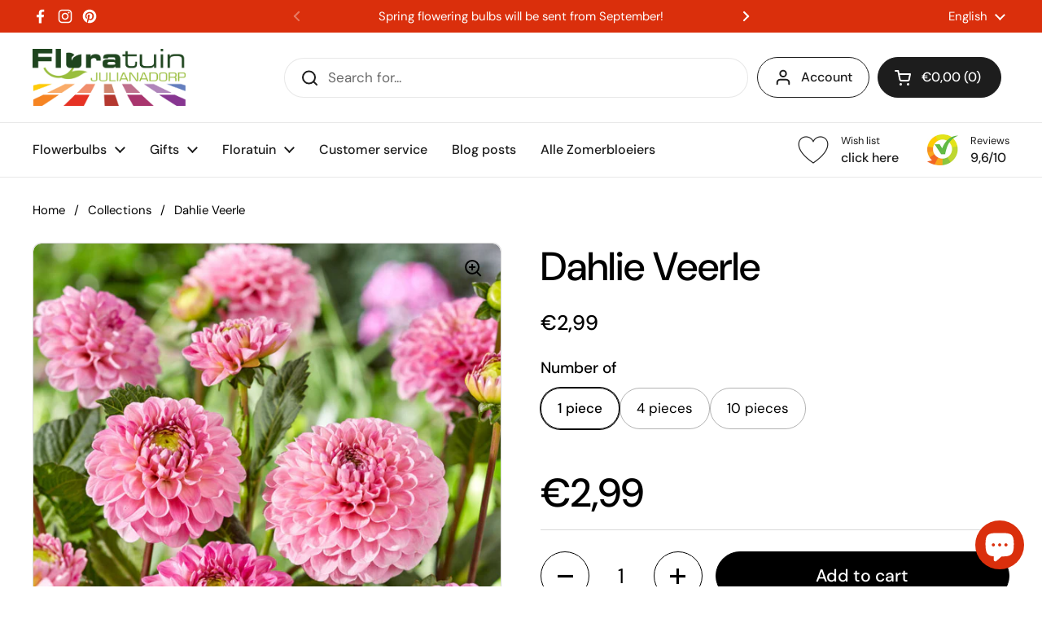

--- FILE ---
content_type: text/html; charset=utf-8
request_url: https://floratuin.com/en-de/products/dahlia-veerle
body_size: 59761
content:
<!doctype html>
<html class="no-js" lang="en" dir="ltr">
<head>

	<meta charset="utf-8">
  <meta http-equiv="X-UA-Compatible" content="IE=edge,chrome=1">
  <meta name="viewport" content="width=device-width, initial-scale=1.0, height=device-height, minimum-scale=1.0"><link rel="shortcut icon" href="//floratuin.com/cdn/shop/files/logo_floratuin_2024_Transparant_1200x_7c85e4cb-c8b6-48d7-9687-487c3fced304.png?crop=center&height=48&v=1725956890&width=48" type="image/png" /><title>Dahliabol &#39;Veerle&#39; - Floratuin</title><meta name="description" content="Dahlia Veerle is felroze. Dahlias zijn zomerbloeiers, ze kunnen in het voorjaar worden geplant. Deze bol bestelt u eenvoudig en wordt bij u thuisbezorgd.">

<meta property="og:site_name" content="Floratuin">
<meta property="og:url" content="https://floratuin.com/en-de/products/dahlia-veerle">
<meta property="og:title" content="Dahliabol &#39;Veerle&#39; - Floratuin">
<meta property="og:type" content="product">
<meta property="og:description" content="Dahlia Veerle is felroze. Dahlias zijn zomerbloeiers, ze kunnen in het voorjaar worden geplant. Deze bol bestelt u eenvoudig en wordt bij u thuisbezorgd."><meta property="og:image" content="http://floratuin.com/cdn/shop/products/Veerle.jpg?v=1671636582">
  <meta property="og:image:secure_url" content="https://floratuin.com/cdn/shop/products/Veerle.jpg?v=1671636582">
  <meta property="og:image:width" content="819">
  <meta property="og:image:height" content="1024"><meta property="og:price:amount" content="2,99">
  <meta property="og:price:currency" content="EUR"><meta name="twitter:card" content="summary_large_image">
<meta name="twitter:title" content="Dahliabol &#39;Veerle&#39; - Floratuin">
<meta name="twitter:description" content="Dahlia Veerle is felroze. Dahlias zijn zomerbloeiers, ze kunnen in het voorjaar worden geplant. Deze bol bestelt u eenvoudig en wordt bij u thuisbezorgd."><script type="application/ld+json">
  [
    {
      "@context": "https://schema.org",
      "@type": "WebSite",
      "name": "Floratuin",
      "url": "https:\/\/floratuin.com"
    },
    {
      "@context": "https://schema.org",
      "@type": "Organization",
      "name": "Floratuin",
      "url": "https:\/\/floratuin.com"
    }
  ]
</script>

<script type="application/ld+json">
{
  "@context": "http://schema.org",
  "@type": "BreadcrumbList",
  "itemListElement": [
    {
      "@type": "ListItem",
      "position": 1,
      "name": "Home",
      "item": "https://floratuin.com"
    },{
        "@type": "ListItem",
        "position": 2,
        "name": "Dahlie Veerle ",
        "item": "https://floratuin.com/en-de/products/dahlia-veerle"
      }]
}
</script><script type="application/ld+json">{"@context":"http:\/\/schema.org\/","@id":"\/en-de\/products\/dahlia-veerle#product","@type":"ProductGroup","brand":{"@type":"Brand","name":"Floratuin"},"category":"Plant \u0026 Flower Bulbs","description":" Dahlia\n\n  Along with gladioli, lilies and begonias, dahlias are one of the most important and popular summer flowering bulbs. This is due to the many colors and flower types available. They are also easy to use. About 200 years ago, the first Dahlia came from Mexico to Western Europe. Many new varieties with new shapes and colors are developed every year.\n\n Applications: borders, and depending on the type also in pots and containers. Can also be used as cut flowers in the garden.\n\n\n\n Location: full sun\n\n\n Soil type: well-drained soil\n\n\n Flowering period: July-October \n\n Height: 90 cm, gallery types 30 cm\n\n\n Hardy: Needs protection in winter\n\n\n Planting period: April to June\n\n\n\n\n\n How to Plant:\n\n Open ground: Max. 5 cm deep and 30 - 40 cm apart.\n\n In a pot: Give enough water and fertilize occasionally.\n\n  Overwintering: Remove the bulbs from the ground, cut the stem to 15 cm, wrap the bulbs in newspaper and put them away in a dark place.\n\n Or give some extra protection with the mild winters of today by means of leaves or straw.\n\n Cut: Cut away the faded flowers to stimulate the growth of new flowers for the best result.","hasVariant":[{"@id":"\/en-de\/products\/dahlia-veerle?variant=43698472517860#variant","@type":"Product","gtin":"D1084641602744","image":"https:\/\/floratuin.com\/cdn\/shop\/products\/Veerle.jpg?v=1671636582\u0026width=1920","name":"Dahlie Veerle  - 1 piece","offers":{"@id":"\/en-de\/products\/dahlia-veerle?variant=43698472517860#offer","@type":"Offer","availability":"http:\/\/schema.org\/InStock","price":"2.99","priceCurrency":"EUR","url":"https:\/\/floratuin.com\/en-de\/products\/dahlia-veerle?variant=43698472517860"},"sku":"11075"},{"@id":"\/en-de\/products\/dahlia-veerle?variant=43698472550628#variant","@type":"Product","gtin":"D1084070318232","image":"https:\/\/floratuin.com\/cdn\/shop\/products\/Veerle.jpg?v=1671636582\u0026width=1920","name":"Dahlie Veerle  - 4 pieces","offers":{"@id":"\/en-de\/products\/dahlia-veerle?variant=43698472550628#offer","@type":"Offer","availability":"http:\/\/schema.org\/InStock","price":"10.99","priceCurrency":"EUR","url":"https:\/\/floratuin.com\/en-de\/products\/dahlia-veerle?variant=43698472550628"},"sku":"11075"},{"@id":"\/en-de\/products\/dahlia-veerle?variant=43698472583396#variant","@type":"Product","gtin":"D1084555881233","image":"https:\/\/floratuin.com\/cdn\/shop\/products\/Veerle.jpg?v=1671636582\u0026width=1920","name":"Dahlie Veerle  - 10 pieces","offers":{"@id":"\/en-de\/products\/dahlia-veerle?variant=43698472583396#offer","@type":"Offer","availability":"http:\/\/schema.org\/InStock","price":"25.99","priceCurrency":"EUR","url":"https:\/\/floratuin.com\/en-de\/products\/dahlia-veerle?variant=43698472583396"},"sku":"11075"}],"name":"Dahlie Veerle ","productGroupID":"7909431443684","url":"https:\/\/floratuin.com\/en-de\/products\/dahlia-veerle"}</script><link rel="canonical" href="https://floratuin.com/en-de/products/dahlia-veerle">

  <link rel="preconnect" href="https://cdn.shopify.com"><link rel="preconnect" href="https://fonts.shopifycdn.com" crossorigin><link href="//floratuin.com/cdn/shop/t/51/assets/theme.css?v=69646378577744532091765792742" as="style" rel="preload"><link href="//floratuin.com/cdn/shop/t/51/assets/section-header.css?v=51535540884003263151765792725" as="style" rel="preload"><link href="//floratuin.com/cdn/shop/t/51/assets/section-main-product.css?v=49840437609464465631765792733" as="style" rel="preload">
	<link rel="preload" as="image" href="//floratuin.com/cdn/shop/products/Veerle.jpg?v=1671636582&width=480" imagesrcset="//floratuin.com/cdn/shop/products/Veerle.jpg?v=1671636582&width=240 240w,//floratuin.com/cdn/shop/products/Veerle.jpg?v=1671636582&width=360 360w,//floratuin.com/cdn/shop/products/Veerle.jpg?v=1671636582&width=420 420w,//floratuin.com/cdn/shop/products/Veerle.jpg?v=1671636582&width=480 480w,//floratuin.com/cdn/shop/products/Veerle.jpg?v=1671636582&width=640 640w" imagesizes="(max-width: 767px) calc(100vw - 20px), (max-width: 1360px) 50vw, calc(1360px / 2)">


<link rel="preload" href="//floratuin.com/cdn/fonts/dm_sans/dmsans_n5.8a0f1984c77eb7186ceb87c4da2173ff65eb012e.woff2" as="font" type="font/woff2" crossorigin>
<link rel="preload" href="//floratuin.com/cdn/fonts/dm_sans/dmsans_n4.ec80bd4dd7e1a334c969c265873491ae56018d72.woff2" as="font" type="font/woff2" crossorigin>
<style type="text/css">
@font-face {
  font-family: "DM Sans";
  font-weight: 500;
  font-style: normal;
  font-display: swap;
  src: url("//floratuin.com/cdn/fonts/dm_sans/dmsans_n5.8a0f1984c77eb7186ceb87c4da2173ff65eb012e.woff2") format("woff2"),
       url("//floratuin.com/cdn/fonts/dm_sans/dmsans_n5.9ad2e755a89e15b3d6c53259daad5fc9609888e6.woff") format("woff");
}
@font-face {
  font-family: "DM Sans";
  font-weight: 400;
  font-style: normal;
  font-display: swap;
  src: url("//floratuin.com/cdn/fonts/dm_sans/dmsans_n4.ec80bd4dd7e1a334c969c265873491ae56018d72.woff2") format("woff2"),
       url("//floratuin.com/cdn/fonts/dm_sans/dmsans_n4.87bdd914d8a61247b911147ae68e754d695c58a6.woff") format("woff");
}
@font-face {
  font-family: "DM Sans";
  font-weight: 500;
  font-style: normal;
  font-display: swap;
  src: url("//floratuin.com/cdn/fonts/dm_sans/dmsans_n5.8a0f1984c77eb7186ceb87c4da2173ff65eb012e.woff2") format("woff2"),
       url("//floratuin.com/cdn/fonts/dm_sans/dmsans_n5.9ad2e755a89e15b3d6c53259daad5fc9609888e6.woff") format("woff");
}
@font-face {
  font-family: "DM Sans";
  font-weight: 400;
  font-style: italic;
  font-display: swap;
  src: url("//floratuin.com/cdn/fonts/dm_sans/dmsans_i4.b8fe05e69ee95d5a53155c346957d8cbf5081c1a.woff2") format("woff2"),
       url("//floratuin.com/cdn/fonts/dm_sans/dmsans_i4.403fe28ee2ea63e142575c0aa47684d65f8c23a0.woff") format("woff");
}




</style>
<style type="text/css">

  :root {

    /* Direction */
    --direction:ltr;

    /* Font variables */

    --font-stack-headings: "DM Sans", sans-serif;
    --font-weight-headings: 500;
    --font-style-headings: normal;

    --font-stack-body: "DM Sans", sans-serif;
    --font-weight-body: 400;--font-weight-body-bold: 500;--font-style-body: normal;--font-weight-buttons: var(--font-weight-body-bold);--font-weight-menu: var(--font-weight-body-bold);--base-headings-size: 70;
    --base-headings-line: 1.2;
    --base-headings-spacing: 0.0em;
    --base-body-size: 17;
    --base-body-line: 1.5;
    --base-body-spacing: 0.0em;

    --base-menu-size: 16;

    /* Color variables */

    --color-background-header: #ffffff;
    --color-secondary-background-header: rgba(29, 29, 29, 0.08);
    --color-opacity-background-header: rgba(255, 255, 255, 0);
    --color-text-header: #1d1d1d;
    --color-foreground-header: #ffffff;
    --color-accent-header: #da2f0c;
    --color-foreground-accent-header: #ffffff;
    --color-borders-header: rgba(29, 29, 29, 0.1);

    --color-background-main: #ffffff;
    --color-secondary-background-main: rgba(0, 0, 0, 0.08);
    --color-third-background-main: rgba(0, 0, 0, 0.04);
    --color-fourth-background-main: rgba(0, 0, 0, 0.02);
    --color-opacity-background-main: rgba(255, 255, 255, 0);
    --color-text-main: #000000;
    --color-foreground-main: #ffffff;
    --color-secondary-text-main: rgba(0, 0, 0, 0.62);
    --color-accent-main: #da2f0c;
    --color-foreground-accent-main: #ffffff;
    --color-borders-main: rgba(0, 0, 0, 0.15);

    --color-background-cards: #ffffff;
    --color-gradient-cards: ;
    --color-text-cards: #1d1d1d;
    --color-foreground-cards: #ffffff;
    --color-secondary-text-cards: rgba(29, 29, 29, 0.6);
    --color-accent-cards: #da2f0c;
    --color-foreground-accent-cards: #ffffff;
    --color-borders-cards: #e1e1e1;

    --color-background-footer: #ffffff;
    --color-text-footer: #000000;
    --color-accent-footer: #da2f0c;
    --color-borders-footer: rgba(0, 0, 0, 0.15);

    --color-borders-forms-primary: rgba(0, 0, 0, 0.3);
    --color-borders-forms-secondary: rgba(0, 0, 0, 0.6);

    /* Borders */

    --border-width-cards: 1px;
    --border-radius-cards: 10px;
    --border-width-buttons: 1px;
    --border-radius-buttons: 30px;
    --border-width-forms: 1px;
    --border-radius-forms: 5px;

    /* Shadows */
    --shadow-x-cards: 0px;
    --shadow-y-cards: 0px;
    --shadow-blur-cards: 0px;
    --color-shadow-cards: rgba(0,0,0,0);
    --shadow-x-buttons: 0px;
    --shadow-y-buttons: 0px;
    --shadow-blur-buttons: 0px;
    --color-shadow-buttons: #da2f0c;

    /* Layout */

    --grid-gap-original-base: 26px;
    --theme-max-width: 1360px;
    --container-vertical-space-base: 100px;
    --image-fit-padding: 10%;

  }
  
    @media screen and (max-width: 767px) {
      :root {
        --border-radius-cards: clamp(8px, 5px, 10px);
      }
    }
  

  .facets__summary, #main select, .sidebar select, .modal-content select {
    background-image: url('data:image/svg+xml;utf8,<svg width="13" height="8" fill="none" xmlns="http://www.w3.org/2000/svg"><path d="M1.414.086 7.9 6.57 6.485 7.985 0 1.5 1.414.086Z" fill="%23000000"/><path d="M12.985 1.515 6.5 8 5.085 6.586 11.571.101l1.414 1.414Z" fill="%23000000"/></svg>');
  }

  .card .star-rating__stars {
    background-image: url('data:image/svg+xml;utf8,<svg width="20" height="13" viewBox="0 0 14 13" fill="none" xmlns="http://www.w3.org/2000/svg"><path d="m7 0 1.572 4.837h5.085l-4.114 2.99 1.572 4.836L7 9.673l-4.114 2.99 1.571-4.837-4.114-2.99h5.085L7 0Z" stroke="%231d1d1d" stroke-width="1"/></svg>');
  }
  .card .star-rating__stars-active {
    background-image: url('data:image/svg+xml;utf8,<svg width="20" height="13" viewBox="0 0 14 13" fill="none" xmlns="http://www.w3.org/2000/svg"><path d="m7 0 1.572 4.837h5.085l-4.114 2.99 1.572 4.836L7 9.673l-4.114 2.99 1.571-4.837-4.114-2.99h5.085L7 0Z" fill="%231d1d1d" stroke-width="0"/></svg>');
  }

  .star-rating__stars {
    background-image: url('data:image/svg+xml;utf8,<svg width="20" height="13" viewBox="0 0 14 13" fill="none" xmlns="http://www.w3.org/2000/svg"><path d="m7 0 1.572 4.837h5.085l-4.114 2.99 1.572 4.836L7 9.673l-4.114 2.99 1.571-4.837-4.114-2.99h5.085L7 0Z" stroke="%23000000" stroke-width="1"/></svg>');
  }
  .star-rating__stars-active {
    background-image: url('data:image/svg+xml;utf8,<svg width="20" height="13" viewBox="0 0 14 13" fill="none" xmlns="http://www.w3.org/2000/svg"><path d="m7 0 1.572 4.837h5.085l-4.114 2.99 1.572 4.836L7 9.673l-4.114 2.99 1.571-4.837-4.114-2.99h5.085L7 0Z" fill="%23000000" stroke-width="0"/></svg>');
  }

  .product-item {}</style>

<style id="root-height">
  :root {
    --window-height: 100vh;
  }
</style>
<script type="text/javascript">
  window.KrownAssetLoader = {
    loadedScripts: new Set(),
    loadScript: function(url) {
      if (this.loadedScripts.has(url)) return;
      this.loadedScripts.add(url);
      const script = document.createElement('script');
      script.src = url;
      script.defer = true;
      document.head.appendChild(script);
    }
  };
</script><link href="//floratuin.com/cdn/shop/t/51/assets/theme.css?v=69646378577744532091765792742" rel="stylesheet" type="text/css" media="all" />

	<script>window.performance && window.performance.mark && window.performance.mark('shopify.content_for_header.start');</script><meta name="google-site-verification" content="3mL7hB0korzrJYpyol_reHvMC7WFkI-sM9WAh5TI9Wg">
<meta name="facebook-domain-verification" content="vxd2yy9qw8h418xus41n7pvvurnjc3">
<meta name="facebook-domain-verification" content="22ibtnl4hiniil6ojec0i3jzkbhc5y">
<meta id="shopify-digital-wallet" name="shopify-digital-wallet" content="/55013179586/digital_wallets/dialog">
<meta name="shopify-checkout-api-token" content="bad2983b0abe0009b55cf42b68e095f6">
<meta id="in-context-paypal-metadata" data-shop-id="55013179586" data-venmo-supported="false" data-environment="production" data-locale="en_US" data-paypal-v4="true" data-currency="EUR">
<link rel="alternate" hreflang="x-default" href="https://floratuin.com/products/dahlia-veerle">
<link rel="alternate" hreflang="nl" href="https://floratuin.com/products/dahlia-veerle">
<link rel="alternate" hreflang="en" href="https://floratuin.com/en/products/dahlia-veerle">
<link rel="alternate" hreflang="de" href="https://floratuin.com/de/products/dahlia-veerle">
<link rel="alternate" hreflang="de-DE" href="https://floratuin.com/de-de/products/dahlia-veerle">
<link rel="alternate" hreflang="en-DE" href="https://floratuin.com/en-de/products/dahlia-veerle">
<link rel="alternate" hreflang="nl-DE" href="https://floratuin.com/nl-de/products/dahlia-veerle">
<link rel="alternate" type="application/json+oembed" href="https://floratuin.com/en-de/products/dahlia-veerle.oembed">
<script async="async" src="/checkouts/internal/preloads.js?locale=en-DE"></script>
<link rel="preconnect" href="https://shop.app" crossorigin="anonymous">
<script async="async" src="https://shop.app/checkouts/internal/preloads.js?locale=en-DE&shop_id=55013179586" crossorigin="anonymous"></script>
<script id="apple-pay-shop-capabilities" type="application/json">{"shopId":55013179586,"countryCode":"NL","currencyCode":"EUR","merchantCapabilities":["supports3DS"],"merchantId":"gid:\/\/shopify\/Shop\/55013179586","merchantName":"Floratuin","requiredBillingContactFields":["postalAddress","email"],"requiredShippingContactFields":["postalAddress","email"],"shippingType":"shipping","supportedNetworks":["visa","maestro","masterCard","amex"],"total":{"type":"pending","label":"Floratuin","amount":"1.00"},"shopifyPaymentsEnabled":true,"supportsSubscriptions":true}</script>
<script id="shopify-features" type="application/json">{"accessToken":"bad2983b0abe0009b55cf42b68e095f6","betas":["rich-media-storefront-analytics"],"domain":"floratuin.com","predictiveSearch":true,"shopId":55013179586,"locale":"en"}</script>
<script>var Shopify = Shopify || {};
Shopify.shop = "floratuin-2.myshopify.com";
Shopify.locale = "en";
Shopify.currency = {"active":"EUR","rate":"1.0"};
Shopify.country = "DE";
Shopify.theme = {"name":"Zomerbloeiers 2026 v1","id":179985613136,"schema_name":"Local","schema_version":"3.1.1","theme_store_id":1651,"role":"main"};
Shopify.theme.handle = "null";
Shopify.theme.style = {"id":null,"handle":null};
Shopify.cdnHost = "floratuin.com/cdn";
Shopify.routes = Shopify.routes || {};
Shopify.routes.root = "/en-de/";</script>
<script type="module">!function(o){(o.Shopify=o.Shopify||{}).modules=!0}(window);</script>
<script>!function(o){function n(){var o=[];function n(){o.push(Array.prototype.slice.apply(arguments))}return n.q=o,n}var t=o.Shopify=o.Shopify||{};t.loadFeatures=n(),t.autoloadFeatures=n()}(window);</script>
<script>
  window.ShopifyPay = window.ShopifyPay || {};
  window.ShopifyPay.apiHost = "shop.app\/pay";
  window.ShopifyPay.redirectState = null;
</script>
<script id="shop-js-analytics" type="application/json">{"pageType":"product"}</script>
<script defer="defer" async type="module" src="//floratuin.com/cdn/shopifycloud/shop-js/modules/v2/client.init-shop-cart-sync_C5BV16lS.en.esm.js"></script>
<script defer="defer" async type="module" src="//floratuin.com/cdn/shopifycloud/shop-js/modules/v2/chunk.common_CygWptCX.esm.js"></script>
<script type="module">
  await import("//floratuin.com/cdn/shopifycloud/shop-js/modules/v2/client.init-shop-cart-sync_C5BV16lS.en.esm.js");
await import("//floratuin.com/cdn/shopifycloud/shop-js/modules/v2/chunk.common_CygWptCX.esm.js");

  window.Shopify.SignInWithShop?.initShopCartSync?.({"fedCMEnabled":true,"windoidEnabled":true});

</script>
<script>
  window.Shopify = window.Shopify || {};
  if (!window.Shopify.featureAssets) window.Shopify.featureAssets = {};
  window.Shopify.featureAssets['shop-js'] = {"shop-cart-sync":["modules/v2/client.shop-cart-sync_ZFArdW7E.en.esm.js","modules/v2/chunk.common_CygWptCX.esm.js"],"init-fed-cm":["modules/v2/client.init-fed-cm_CmiC4vf6.en.esm.js","modules/v2/chunk.common_CygWptCX.esm.js"],"shop-button":["modules/v2/client.shop-button_tlx5R9nI.en.esm.js","modules/v2/chunk.common_CygWptCX.esm.js"],"shop-cash-offers":["modules/v2/client.shop-cash-offers_DOA2yAJr.en.esm.js","modules/v2/chunk.common_CygWptCX.esm.js","modules/v2/chunk.modal_D71HUcav.esm.js"],"init-windoid":["modules/v2/client.init-windoid_sURxWdc1.en.esm.js","modules/v2/chunk.common_CygWptCX.esm.js"],"shop-toast-manager":["modules/v2/client.shop-toast-manager_ClPi3nE9.en.esm.js","modules/v2/chunk.common_CygWptCX.esm.js"],"init-shop-email-lookup-coordinator":["modules/v2/client.init-shop-email-lookup-coordinator_B8hsDcYM.en.esm.js","modules/v2/chunk.common_CygWptCX.esm.js"],"init-shop-cart-sync":["modules/v2/client.init-shop-cart-sync_C5BV16lS.en.esm.js","modules/v2/chunk.common_CygWptCX.esm.js"],"avatar":["modules/v2/client.avatar_BTnouDA3.en.esm.js"],"pay-button":["modules/v2/client.pay-button_FdsNuTd3.en.esm.js","modules/v2/chunk.common_CygWptCX.esm.js"],"init-customer-accounts":["modules/v2/client.init-customer-accounts_DxDtT_ad.en.esm.js","modules/v2/client.shop-login-button_C5VAVYt1.en.esm.js","modules/v2/chunk.common_CygWptCX.esm.js","modules/v2/chunk.modal_D71HUcav.esm.js"],"init-shop-for-new-customer-accounts":["modules/v2/client.init-shop-for-new-customer-accounts_ChsxoAhi.en.esm.js","modules/v2/client.shop-login-button_C5VAVYt1.en.esm.js","modules/v2/chunk.common_CygWptCX.esm.js","modules/v2/chunk.modal_D71HUcav.esm.js"],"shop-login-button":["modules/v2/client.shop-login-button_C5VAVYt1.en.esm.js","modules/v2/chunk.common_CygWptCX.esm.js","modules/v2/chunk.modal_D71HUcav.esm.js"],"init-customer-accounts-sign-up":["modules/v2/client.init-customer-accounts-sign-up_CPSyQ0Tj.en.esm.js","modules/v2/client.shop-login-button_C5VAVYt1.en.esm.js","modules/v2/chunk.common_CygWptCX.esm.js","modules/v2/chunk.modal_D71HUcav.esm.js"],"shop-follow-button":["modules/v2/client.shop-follow-button_Cva4Ekp9.en.esm.js","modules/v2/chunk.common_CygWptCX.esm.js","modules/v2/chunk.modal_D71HUcav.esm.js"],"checkout-modal":["modules/v2/client.checkout-modal_BPM8l0SH.en.esm.js","modules/v2/chunk.common_CygWptCX.esm.js","modules/v2/chunk.modal_D71HUcav.esm.js"],"lead-capture":["modules/v2/client.lead-capture_Bi8yE_yS.en.esm.js","modules/v2/chunk.common_CygWptCX.esm.js","modules/v2/chunk.modal_D71HUcav.esm.js"],"shop-login":["modules/v2/client.shop-login_D6lNrXab.en.esm.js","modules/v2/chunk.common_CygWptCX.esm.js","modules/v2/chunk.modal_D71HUcav.esm.js"],"payment-terms":["modules/v2/client.payment-terms_CZxnsJam.en.esm.js","modules/v2/chunk.common_CygWptCX.esm.js","modules/v2/chunk.modal_D71HUcav.esm.js"]};
</script>
<script>(function() {
  var isLoaded = false;
  function asyncLoad() {
    if (isLoaded) return;
    isLoaded = true;
    var urls = ["https:\/\/wishlisthero-assets.revampco.com\/store-front\/bundle2.js?shop=floratuin-2.myshopify.com","https:\/\/salespop.conversionbear.com\/script?app=salespop\u0026shop=floratuin-2.myshopify.com","https:\/\/floratuin.com\/apps\/giraffly-trust\/trust-worker-e02e1e7dd14e48b93646a26cbd3e295160b23366.js?v=20220512230716\u0026shop=floratuin-2.myshopify.com","\/\/cdn.shopify.com\/proxy\/e7d1c09558cc6d2867d8c67bd0c612814546f6eebba4d5e938c8168fb7c2ca2b\/shopify-script-tags.s3.eu-west-1.amazonaws.com\/smartseo\/instantpage.js?shop=floratuin-2.myshopify.com\u0026sp-cache-control=cHVibGljLCBtYXgtYWdlPTkwMA"];
    for (var i = 0; i < urls.length; i++) {
      var s = document.createElement('script');
      s.type = 'text/javascript';
      s.async = true;
      s.src = urls[i];
      var x = document.getElementsByTagName('script')[0];
      x.parentNode.insertBefore(s, x);
    }
  };
  if(window.attachEvent) {
    window.attachEvent('onload', asyncLoad);
  } else {
    window.addEventListener('load', asyncLoad, false);
  }
})();</script>
<script id="__st">var __st={"a":55013179586,"offset":3600,"reqid":"be1365ec-e753-44ef-8975-2b6152fdd6c7-1768786096","pageurl":"floratuin.com\/en-de\/products\/dahlia-veerle","u":"2fd33107c085","p":"product","rtyp":"product","rid":7909431443684};</script>
<script>window.ShopifyPaypalV4VisibilityTracking = true;</script>
<script id="captcha-bootstrap">!function(){'use strict';const t='contact',e='account',n='new_comment',o=[[t,t],['blogs',n],['comments',n],[t,'customer']],c=[[e,'customer_login'],[e,'guest_login'],[e,'recover_customer_password'],[e,'create_customer']],r=t=>t.map((([t,e])=>`form[action*='/${t}']:not([data-nocaptcha='true']) input[name='form_type'][value='${e}']`)).join(','),a=t=>()=>t?[...document.querySelectorAll(t)].map((t=>t.form)):[];function s(){const t=[...o],e=r(t);return a(e)}const i='password',u='form_key',d=['recaptcha-v3-token','g-recaptcha-response','h-captcha-response',i],f=()=>{try{return window.sessionStorage}catch{return}},m='__shopify_v',_=t=>t.elements[u];function p(t,e,n=!1){try{const o=window.sessionStorage,c=JSON.parse(o.getItem(e)),{data:r}=function(t){const{data:e,action:n}=t;return t[m]||n?{data:e,action:n}:{data:t,action:n}}(c);for(const[e,n]of Object.entries(r))t.elements[e]&&(t.elements[e].value=n);n&&o.removeItem(e)}catch(o){console.error('form repopulation failed',{error:o})}}const l='form_type',E='cptcha';function T(t){t.dataset[E]=!0}const w=window,h=w.document,L='Shopify',v='ce_forms',y='captcha';let A=!1;((t,e)=>{const n=(g='f06e6c50-85a8-45c8-87d0-21a2b65856fe',I='https://cdn.shopify.com/shopifycloud/storefront-forms-hcaptcha/ce_storefront_forms_captcha_hcaptcha.v1.5.2.iife.js',D={infoText:'Protected by hCaptcha',privacyText:'Privacy',termsText:'Terms'},(t,e,n)=>{const o=w[L][v],c=o.bindForm;if(c)return c(t,g,e,D).then(n);var r;o.q.push([[t,g,e,D],n]),r=I,A||(h.body.append(Object.assign(h.createElement('script'),{id:'captcha-provider',async:!0,src:r})),A=!0)});var g,I,D;w[L]=w[L]||{},w[L][v]=w[L][v]||{},w[L][v].q=[],w[L][y]=w[L][y]||{},w[L][y].protect=function(t,e){n(t,void 0,e),T(t)},Object.freeze(w[L][y]),function(t,e,n,w,h,L){const[v,y,A,g]=function(t,e,n){const i=e?o:[],u=t?c:[],d=[...i,...u],f=r(d),m=r(i),_=r(d.filter((([t,e])=>n.includes(e))));return[a(f),a(m),a(_),s()]}(w,h,L),I=t=>{const e=t.target;return e instanceof HTMLFormElement?e:e&&e.form},D=t=>v().includes(t);t.addEventListener('submit',(t=>{const e=I(t);if(!e)return;const n=D(e)&&!e.dataset.hcaptchaBound&&!e.dataset.recaptchaBound,o=_(e),c=g().includes(e)&&(!o||!o.value);(n||c)&&t.preventDefault(),c&&!n&&(function(t){try{if(!f())return;!function(t){const e=f();if(!e)return;const n=_(t);if(!n)return;const o=n.value;o&&e.removeItem(o)}(t);const e=Array.from(Array(32),(()=>Math.random().toString(36)[2])).join('');!function(t,e){_(t)||t.append(Object.assign(document.createElement('input'),{type:'hidden',name:u})),t.elements[u].value=e}(t,e),function(t,e){const n=f();if(!n)return;const o=[...t.querySelectorAll(`input[type='${i}']`)].map((({name:t})=>t)),c=[...d,...o],r={};for(const[a,s]of new FormData(t).entries())c.includes(a)||(r[a]=s);n.setItem(e,JSON.stringify({[m]:1,action:t.action,data:r}))}(t,e)}catch(e){console.error('failed to persist form',e)}}(e),e.submit())}));const S=(t,e)=>{t&&!t.dataset[E]&&(n(t,e.some((e=>e===t))),T(t))};for(const o of['focusin','change'])t.addEventListener(o,(t=>{const e=I(t);D(e)&&S(e,y())}));const B=e.get('form_key'),M=e.get(l),P=B&&M;t.addEventListener('DOMContentLoaded',(()=>{const t=y();if(P)for(const e of t)e.elements[l].value===M&&p(e,B);[...new Set([...A(),...v().filter((t=>'true'===t.dataset.shopifyCaptcha))])].forEach((e=>S(e,t)))}))}(h,new URLSearchParams(w.location.search),n,t,e,['guest_login'])})(!0,!0)}();</script>
<script integrity="sha256-4kQ18oKyAcykRKYeNunJcIwy7WH5gtpwJnB7kiuLZ1E=" data-source-attribution="shopify.loadfeatures" defer="defer" src="//floratuin.com/cdn/shopifycloud/storefront/assets/storefront/load_feature-a0a9edcb.js" crossorigin="anonymous"></script>
<script crossorigin="anonymous" defer="defer" src="//floratuin.com/cdn/shopifycloud/storefront/assets/shopify_pay/storefront-65b4c6d7.js?v=20250812"></script>
<script data-source-attribution="shopify.dynamic_checkout.dynamic.init">var Shopify=Shopify||{};Shopify.PaymentButton=Shopify.PaymentButton||{isStorefrontPortableWallets:!0,init:function(){window.Shopify.PaymentButton.init=function(){};var t=document.createElement("script");t.src="https://floratuin.com/cdn/shopifycloud/portable-wallets/latest/portable-wallets.en.js",t.type="module",document.head.appendChild(t)}};
</script>
<script data-source-attribution="shopify.dynamic_checkout.buyer_consent">
  function portableWalletsHideBuyerConsent(e){var t=document.getElementById("shopify-buyer-consent"),n=document.getElementById("shopify-subscription-policy-button");t&&n&&(t.classList.add("hidden"),t.setAttribute("aria-hidden","true"),n.removeEventListener("click",e))}function portableWalletsShowBuyerConsent(e){var t=document.getElementById("shopify-buyer-consent"),n=document.getElementById("shopify-subscription-policy-button");t&&n&&(t.classList.remove("hidden"),t.removeAttribute("aria-hidden"),n.addEventListener("click",e))}window.Shopify?.PaymentButton&&(window.Shopify.PaymentButton.hideBuyerConsent=portableWalletsHideBuyerConsent,window.Shopify.PaymentButton.showBuyerConsent=portableWalletsShowBuyerConsent);
</script>
<script data-source-attribution="shopify.dynamic_checkout.cart.bootstrap">document.addEventListener("DOMContentLoaded",(function(){function t(){return document.querySelector("shopify-accelerated-checkout-cart, shopify-accelerated-checkout")}if(t())Shopify.PaymentButton.init();else{new MutationObserver((function(e,n){t()&&(Shopify.PaymentButton.init(),n.disconnect())})).observe(document.body,{childList:!0,subtree:!0})}}));
</script>
<script id='scb4127' type='text/javascript' async='' src='https://floratuin.com/cdn/shopifycloud/privacy-banner/storefront-banner.js'></script><link id="shopify-accelerated-checkout-styles" rel="stylesheet" media="screen" href="https://floratuin.com/cdn/shopifycloud/portable-wallets/latest/accelerated-checkout-backwards-compat.css" crossorigin="anonymous">
<style id="shopify-accelerated-checkout-cart">
        #shopify-buyer-consent {
  margin-top: 1em;
  display: inline-block;
  width: 100%;
}

#shopify-buyer-consent.hidden {
  display: none;
}

#shopify-subscription-policy-button {
  background: none;
  border: none;
  padding: 0;
  text-decoration: underline;
  font-size: inherit;
  cursor: pointer;
}

#shopify-subscription-policy-button::before {
  box-shadow: none;
}

      </style>

<script>window.performance && window.performance.mark && window.performance.mark('shopify.content_for_header.end');</script>

  <script>
    const rbi = [];
    const ribSetSize = (img) => {
      if ( img.offsetWidth / img.dataset.ratio < img.offsetHeight ) {
        img.setAttribute('sizes', `${Math.ceil(img.offsetHeight * img.dataset.ratio)}px`);
      } else {
        img.setAttribute('sizes', `${Math.ceil(img.offsetWidth)}px`);
      }
    }
    const debounce = (fn, wait) => {
      let t;
      return (...args) => {
        clearTimeout(t);
        t = setTimeout(() => fn.apply(this, args), wait);
      };
    }
    window.KEYCODES = {
      TAB: 9,
      ESC: 27,
      DOWN: 40,
      RIGHT: 39,
      UP: 38,
      LEFT: 37,
      RETURN: 13
    };
    window.addEventListener('resize', debounce(()=>{
      for ( let img of rbi ) {
        ribSetSize(img);
      }
    }, 250));
  </script><noscript>
    <link rel="stylesheet" href="//floratuin.com/cdn/shop/t/51/assets/theme-noscript.css?v=42099867224588620941765792741">
  </noscript>

<!-- BEGIN app block: shopify://apps/kor-order-limit-quantity/blocks/app-embed/143c1e59-4c01-4de6-ad3e-90b86ada592d -->


<!-- BEGIN app snippet: mc-checkout --><script type="text/javascript">
  
  const mcLimitKORData1 = {"priority":{"default_priority":["VARIANT_LIMIT","PRODUCT_LIMIT","COLLECTION_MIN_MAX","TAG_LIMIT","GLOBAL_LIMIT"],"cart_amount":["CART_LIMIT","AMOUNT_LIMIT","TAGS_AMOUNT_LIMIT","TOTAL_WEIGHT"]},"config":{"override_amount":null},"messages":{"upper_limit_msg":"You can Purchase Max \u003cstrong\u003e{%-limit-%} \u003c\/strong\u003eQty of \u003cstrong\u003e{%-product_title-%}\u003c\/strong\u003e","lower_limit_msg":"You Need to Purchase at least \u003cstrong\u003e{%-limit-%} \u003c\/strong\u003e Qty of \u003cstrong\u003e{%-product_title-%}\u003c\/strong\u003e.","increment_limit_msg":"You can buy  \u003cstrong\u003e{%-product_title-%}\u003c\/strong\u003e in multiples of \u003cstrong\u003e{%-limit-%}\u003c\/strong\u003e.","lifetime_limit_msg":"You can purchase max \u003cstrong\u003e {%-limit-%} \u003c\/strong\u003e of \u003cstrong\u003e {%-product_title-%} \u003c\/strong\u003e in lifetime"},"global":{"info":null},"products":{"info":[]},"collectionsProducts":{"info":[]},"variants":{"info":[]},"cart":{"info":null},"amount":{"info":{"min_amount":20,"max_amount":9999999,"price_format":"€{{amount_with_comma_separator}}","is_add_discount":1,"min_amount_message":"Minimaal bestel bedrag 20 € \/\/ Mindestbestellwert von 20 € \/\/ Minimum order amount 20 €","max_amount_message":"Total amount of order should be less than or equal to \u003cstrong\u003e{%-max_amount-%} \u003c\/strong\u003e"}},"weight":{"info":null,"message":null}};
  
  
  const mcLimitKORData2 = {"locale_messages":{"default":{"general_min_message":"You Need to Purchase at least \u003cstrong\u003e{%-limit-%} \u003c\/strong\u003e Qty of \u003cstrong\u003e{%-product_title-%}\u003c\/strong\u003e.","general_max_message":"You can Purchase Max \u003cstrong\u003e{%-limit-%} \u003c\/strong\u003eQty of \u003cstrong\u003e{%-product_title-%}\u003c\/strong\u003e","general_multiply_message":"You can buy  \u003cstrong\u003e{%-product_title-%}\u003c\/strong\u003e in multiples of \u003cstrong\u003e{%-limit-%}\u003c\/strong\u003e.","order_amt_tag_min_message":"","order_amt_tag_max_message":"","general_lifetime_message":"You can purchase max \u003cstrong\u003e {%-limit-%} \u003c\/strong\u003e of \u003cstrong\u003e {%-product_title-%} \u003c\/strong\u003e in lifetime","cart_min_message":" ","cart_max_message":"","order_amt_min_message":"Minimaal bestel bedrag 20 € \/\/ Mindestbestellwert von 20 € \/\/ Minimum order amount 20 €","order_amt_max_message":"Minimaal bestel bedrag 20 € \/\/ Mindestbestellwert von 20 € \/\/ Minimum order amount 20 €","weight_min_message":"","weight_max_message":""}},"collections":{"info":[]},"tags":[],"modelDesign":"\u003cstyle\u003e.modal-content-custom{background-color: #fefefe;\n            border: 1px solid #888;\n            color: #000000;\n            font-size: 15px;}\u003c\/style\u003e"};
  
  const mcLimitKORData = { ...mcLimitKORData1, ...mcLimitKORData2 };
  
  const mcKorAppSettings = {};
  
  // For add to cart button Click
  var template = "product";
  function jqueryCode() {
    if (template == 'product') {
      document.addEventListener('DOMContentLoaded', () => {
        $('button[name="add"], .btn-addtocart, .buy-buttons__buttons [data-component="button-action"], .add-to-cart, button[data-action="add-to-cart"], button[type="submit"][data-add-to-cart-text]').click(function (e, options) {
          options = options || {};
          if (!options.eventTrigger) {
            e.preventDefault();
            if (addToCartEventStopPropogation.includes(Shopify.shop)) {
              e.stopImmediatePropagation();
            }
            CheckOnAddToCart().then(function (res) {
              if (res.msg != '') {
                showMessage(res.msg);
              } else {
                if (Shopify.shop == "urbanbaristas.myshopify.com") {
                  $('form[action^="/cart/add"]').submit();
                } else {
                  $(e.target).trigger("click", { eventTrigger: true });
                } updateNumberOfProductLimit(res.qty);
              }
            });
          }
        });
        if (typeof mcKorAppSettings != "undefined" && (mcKorAppSettings?.pPage?.addToCart && mcKorAppSettings?.pPage?.addToCart != "")) {
          $(mcKorAppSettings?.pPage?.addToCart).click(function (e, options) {
            options = options || {};
            if (!options.eventTrigger) {
              e.preventDefault();
              if (addToCartEventStopPropogation.includes(Shopify.shop)) {
                e.stopImmediatePropagation();
              }
              CheckOnAddToCart().then(function (res) {
                if (res.msg != '') {
                  showMessage(res.msg);
                } else {
                  $(e.target).trigger("click", { eventTrigger: true });
                  updateNumberOfProductLimit(res.qty);
                }
              });
            }
          });
        }
      });
    }
  }

  function CheckOnAddToCart() {
    return new Promise(function (resolve) {
      jQuery.getJSON("/cart.js", function (cartItems) {

        var res = window.mcproductresponse.data;
        var msg = '';
        var globalMsg = '';
        let variantMsg = "";
        var collectionMsg = '';
        var tagMsg = '';
        var is_global_limit = false,
          is_product_limit = false,
          is_number_collection_limit = false,
          is_tag_limit = false,
          is_variant_limit = false;
        var productMsg = '';
        //var productData = $('form[action^="/cart/add"], form[action$="/cart/add"]').serializeArray();
        var productId = product_id,
          variantId = '',
          qty = '',
          variantqty = '',
          collectionqty = '';

        var productData = $('form[action^="/cart/add"], form[action$="/cart/add"]').serializeArray();
        if (mcKorAppSettings?.pPage?.fmSelecotor) {
          productData = $(mcKorAppSettings?.pPage?.fmSelecotor).serializeArray();
        }

        // get variant id
        const queryString = window.location.search;
        const urlParams = new URLSearchParams(queryString);
        const variant_id = urlParams.get('variant');

        productData.map((product) => {
          if (product.name == 'quantity') {
            qty = variantqty = collectionqty = parseInt(product.value, 10);
          } else if (product.name == 'id') {
            variantId = product.value;
          }
        })

        cartItems.items.map((item) => {
          if (productId == item.product_id) {
            qty = parseInt(item.quantity, 10) + qty;
          }
          if (variantId == item.id) {
            variantqty = parseInt(item.quantity, 10) + variantqty;
          }
        })

        if (res?.tag?.info) {
          var tagMaxQty = res.tag.info.max_limit;
          var tagMinQty = res.tag.info.min_limit;
          if (tagMinQty != 0 && tagMinQty && tagMaxQty != 0 && tagMaxQty) {
            is_tag_limit = true;
            if (qty > tagMaxQty) {
              tagMsg = res.tag.message.upper_limit_msg;
            } else if (qty < tagMinQty) {
              tagMsg = res.tag.message.lower_limit_msg;
            }
          }
        }

        if (res?.number_of_product_limit?.length > 0) {
          is_number_collection_limit = true;
          res.number_of_product_limit.map(collection => {
            if (collectionqty > collection.remaining_max_qty) {
              collectionMsg = collection.max_msg;
            }
          })
        }


        if (variantId && res?.variants?.length > 0) {
          res.variants.forEach((variant) => {
            if (variant.info.id == variantId) {
              let min_qty = variant.info.lower_limit;
              let max_qty = variant.info.purchase_limit;
              if (max_qty != null && max_qty != 0 && max_qty && min_qty != null && min_qty != 0 && min_qty) {
                is_variant_limit = true;
                if (variantqty > max_qty) {
                  variantMsg = variant.message.upper_limit_msg;
                } else if (variantqty < min_qty) {
                  variantMsg = variant.message.lower_limit_msg;
                }
              }
            }
          });
        }

        if (res?.product?.info) {
          var maxQty = res.product.info.purchase_limit;
          var minQty = res.product.info.min_purchase_limit;
          // var lifetimeQty = res.product.info.life_time_limit || 0;

          var lifetimeQty = res.product.info?.remainingQty;
          var remainingQty = res.product.info?.remainingQty;

          if (minQty != 0 && minQty && maxQty != 0 && maxQty) {
            is_product_limit = true;
            if (lifetimeQty != null && lifetimeQty != undefined && qty > remainingQty) {
              productMsg = res.product.message.lifetime_limit_msg;
            } else if (qty > maxQty) {
              productMsg = res.product.message.upper_limit_msg;
            } else if (qty < minQty) {
              productMsg = res.product.message.lower_limit_msg;
            }
          }
        }

        if (res?.global?.info && Object.keys(res.global.message).length > 0) {
          var globalMaxQty = res.global.info.global_limit;
          var globalMinQty = res.global.info.min_global_limit;

          if (globalMaxQty != null && globalMinQty != null) {
            is_global_limit = true;
            if (qty > globalMaxQty) {
              globalMsg = res.global.message.upper_limit_msg;
            } else if (qty < globalMinQty) {
              globalMsg = res.global.message.lower_limit_msg;
            }
          }
        }

        if (res?.priority) {
          for (const [key, value] of Object.entries(res.priority)) {
            if ((value == "COLLECTION_MIN_MAX" || value == "PRODUCT_LIMIT") && is_product_limit) {
              msg = productMsg;
              break;
            }
            if (value == "VARIANT_LIMIT" && is_variant_limit) {
              msg = variantMsg;
              break;
            }
            if (value == "GLOBAL_LIMIT" && is_global_limit) {
              msg = globalMsg;
              break;
            }
            if (value == "TAG_LIMIT" && is_tag_limit) {
              msg = tagMsg;
              break;
            }
          }
        }

        if (is_number_collection_limit) {
          if (msg) {
            msg += "<br>" + collectionMsg;
          } else {
            msg = collectionMsg;
          }
        }

        var response = {
          msg: msg,
          qty: collectionqty
        }
        resolve(response);
      });
    })
  }

  function updateNumberOfProductLimit(qty) {
    qty = parseInt(qty, 10);
    var res = window.mcproductresponse.data;
    if (res?.number_of_product_limit.length > 0) {
      res?.number_of_product_limit.map(collection => {
        collection.remaining_max_qty = parseInt(collection.remaining_max_qty - qty, 10);
      })
    }
    window.mcproductresponse.data = res;
  }
</script><!-- END app snippet --><!-- BEGIN app snippet: mc-product --><script>
  function mcKorGetDateRangeFromLifeSpan(ctx) {
    const now = new Date();

    // Helpers scoped inside
    function startOfDay(date) {
      return new Date(date.getFullYear(), date.getMonth(), date.getDate());
    }

    function endOfDay(date) {
      return new Date(date.getFullYear(), date.getMonth(), date.getDate(), 23, 59, 59, 999);
    }

    function startOfWeek(date) {
      const d = new Date(date);
      const day = d.getDay();
      const diff = d.getDate() - day + (day === 0 ? -6 : 1); // Monday as start
      return startOfDay(new Date(d.setDate(diff)));
    }

    function endOfWeek(date) {
      const start = startOfWeek(date);
      return endOfDay(new Date(start.getFullYear(), start.getMonth(), start.getDate() + 6));
    }

    function startOfMonth(date) {
      return new Date(date.getFullYear(), date.getMonth(), 1);
    }

    function endOfMonth(date) {
      return new Date(date.getFullYear(), date.getMonth() + 1, 0, 23, 59, 59, 999);
    }

    function startOfYear(date) {
      return new Date(date.getFullYear(), 0, 1);
    }

    function endOfYear(date) {
      return new Date(date.getFullYear(), 11, 31, 23, 59, 59, 999);
    }

    // Main logic
    if (ctx.life_span_type === 2) {
      const startDate = startOfDay(new Date(now.getFullYear(), now.getMonth(), now.getDate() - ctx.life_span_days));
      const endDate = endOfDay(now);
      return [startDate, endDate];
    }

    if (ctx.life_span_type === 4) {
      const startDate = endOfDay(new Date(ctx.start_date));
      const endDate = startOfDay(new Date(ctx.end_date));
      const currentDate = now;

      if (currentDate < startDate || currentDate > endDate) {
        return [null, null];
      }

      return [startDate, endDate];
    }

    if (ctx.life_span_type === 5) {
      const intervalSetting = ctx.user_interval;
      if (!intervalSetting) return [null, null];

      const interval = intervalSetting.interval;

      if (interval === "day") {
        return [startOfDay(now), endOfDay(now)];
      }

      if (interval === "week") {
        return [startOfWeek(now), endOfWeek(now)];
      }

      if (interval === "month") {
        return [startOfMonth(now), endOfMonth(now)];
      }

      if (interval === "year") {
        return [startOfYear(now), endOfYear(now)];
      }

      if (["10", "20", "30", "custom"].includes(interval)) {
        let days = 1;
        let start = new Date();

        if (intervalSetting.date) {
          start = new Date(intervalSetting.date);
        }

        if (["10", "20", "30"].includes(interval)) {
          days = parseInt(interval, 10);
        } else if (interval === "custom") {
          days = parseInt(intervalSetting.custom_days || 1, 10);
        }

        const now = new Date();
        if (now < start) return [null, null];

        const diffDays = Math.floor((now - start) / (1000 * 60 * 60 * 24));
        const multiplier = Math.floor(diffDays / days);

        if (multiplier >= 1) {
          start.setDate(start.getDate() + multiplier * days);
        }

        const end = new Date(start);
        end.setDate(start.getDate() + days);

        return [startOfDay(start), endOfDay(end)];
      }
    }

    return [null, null];
  }

  function mcKorAnalyzeOrdersByDateRange(orders, startDate, endDate) {
        let total_order_amount = 0;
        let order_product_data = {};
        let order_variant_data = {};

        orders.forEach(order => {
            const orderDate = new Date(order.created_at);
            if (startDate && endDate && orderDate >= startDate && orderDate <= endDate) {
            total_order_amount += order.total_price;

            order.line_items.forEach(item => {
                // Count product quantity
                if (!order_product_data[item.product_id]) {
                    order_product_data[item.product_id] = 0;
                }
                order_product_data[item.product_id] += item.quantity;

                // Count variant quantity
                if (!order_variant_data[item.variant_id]) {
                    order_variant_data[item.variant_id] = 0;
                }
                order_variant_data[item.variant_id] += item.quantity;
            });
            }
        });

        return {
            total_order_amount,
            order_product_data,
            order_variant_data
        };
  }
</script>



    <script>
        
            var mcCustomerTagsData = null;
            var mc_customer_id = null;
        
        
        var mcProductData = {"id":7909431443684,"title":"Dahlie Veerle ","handle":"dahlia-veerle","description":"\u003cp data-mce-fragment=\"1\" data-mce-style=\"box-sizing: border-box; margin-top: 0px; margin-bottom: 1rem; color: #212529; font-family: Nunito, sans-serif; font-size: 17.6px; background-color: #ffffff;\"\u003e \u003cspan style=\"color: #000000;\"\u003e\u003cb data-mce-fragment=\"1\"\u003eDahlia\u003c\/b\u003e\u003c\/span\u003e\u003c\/p\u003e\n\n \u003cp data-mce-fragment=\"1\" data-mce-style=\"box-sizing: border-box; margin-top: 0px; margin-bottom: 1rem; color: #212529; font-family: Nunito, sans-serif; font-size: 17.6px; background-color: #ffffff; line-height: 12.75pt;\"\u003e \u003cspan style=\"color: #000000;\"\u003eAlong with gladioli, lilies and begonias, dahlias are one of the most important and popular summer flowering bulbs. This is due to the many colors and flower types available. They are also easy to use. About 200 years ago, the first Dahlia came from Mexico to Western Europe. Many new varieties with new shapes and colors are developed every year.\u003c\/span\u003e\u003c\/p\u003e\n\n\u003cp data-mce-fragment=\"1\" data-mce-style=\"box-sizing: border-box; margin-top: 0px; margin-bottom: 1rem; color: #212529; font-family: Nunito, sans-serif; font-size: 17.6px; background-color: #ffffff; line-height: 12.75pt;\"\u003e \u003cspan style=\"color: #000000;\"\u003e\u003cb data-mce-fragment=\"1\"\u003eApplications:\u003c\/b\u003e borders, and depending on the type also in pots and containers. Can also be used as cut flowers in the garden.\u003c\/span\u003e\u003c\/p\u003e\n\n\u003cul\u003e\n\n\u003cli data-mce-style=\"box-sizing: border-box; margin: 0cm 0cm 0.0001pt 22.5pt; color: #212529; font-family: Nunito, sans-serif; font-size: 17.6px; text-indent: -18pt; line-height: normal; background: white; vertical-align: baseline;\"\u003e \u003cspan style=\"color: #000000;\"\u003e\u003cb\u003eLocation:\u003c\/b\u003e full sun\u003c\/span\u003e\n\u003c\/li\u003e\n\n\u003cli data-mce-style=\"box-sizing: border-box; margin: 0cm 0cm 0.0001pt 22.5pt; color: #212529; font-family: Nunito, sans-serif; font-size: 17.6px; text-indent: -18pt; line-height: normal; background: white; vertical-align: baseline;\"\u003e \u003cspan style=\"color: #000000;\"\u003e\u003cb\u003eSoil type:\u003c\/b\u003e well-drained soil\u003c\/span\u003e\n\u003c\/li\u003e\n\n\u003cli data-mce-style=\"box-sizing: border-box; margin: 0cm 0cm 0.0001pt 22.5pt; color: #212529; font-family: Nunito, sans-serif; font-size: 17.6px; text-indent: -18pt; line-height: normal; background: white; vertical-align: baseline;\"\u003e \u003cspan style=\"color: #000000;\"\u003e\u003cb\u003eFlowering period:\u003c\/b\u003e July-October\u003c\/span\u003e \u003c\/li\u003e\n\n\u003cli data-mce-style=\"box-sizing: border-box; margin: 0cm 0cm 0.0001pt 22.5pt; color: #212529; font-family: Nunito, sans-serif; font-size: 17.6px; text-indent: -18pt; line-height: normal; background: white; vertical-align: baseline;\"\u003e \u003cspan style=\"color: #000000;\"\u003e\u003cb\u003eHeight:\u003c\/b\u003e 90 cm, gallery types 30 cm\u003c\/span\u003e\n\u003c\/li\u003e\n\n\u003cli data-mce-style=\"box-sizing: border-box; margin: 0cm 0cm 0.0001pt 22.5pt; color: #212529; font-family: Nunito, sans-serif; font-size: 17.6px; text-indent: -18pt; line-height: normal; background: white; vertical-align: baseline;\"\u003e \u003cspan style=\"color: #000000;\"\u003e\u003cb\u003eHardy:\u003c\/b\u003e Needs protection in winter\u003c\/span\u003e\n\u003c\/li\u003e\n\n\u003cli data-mce-style=\"box-sizing: border-box; margin: 0cm 0cm 0.0001pt 22.5pt; color: #212529; font-family: Nunito, sans-serif; font-size: 17.6px; text-indent: -18pt; line-height: normal; background: white; vertical-align: baseline;\"\u003e \u003cspan style=\"color: #000000;\"\u003e\u003cb\u003ePlanting period:\u003c\/b\u003e April to June\u003cbr\u003e\u003cbr\u003e\u003c\/span\u003e\n\u003c\/li\u003e\n\n\n\u003c\/ul\u003e\n\n\u003cp data-mce-style=\"box-sizing: border-box; margin-top: 0px; margin-bottom: 0.0001pt; color: #212529; font-family: Nunito, sans-serif; font-size: 17.6px; line-height: normal; background: white; vertical-align: baseline;\"\u003e \u003cspan style=\"color: #000000;\"\u003e\u003cb\u003e\u003cu data-mce-style=\"box-sizing: border-box;\"\u003eHow to Plant:\u003c\/u\u003e\u003c\/b\u003e\u003c\/span\u003e\u003c\/p\u003e\n\n\u003cp data-mce-style=\"box-sizing: border-box; margin-top: 0px; margin-bottom: 0.0001pt; color: #212529; font-family: Nunito, sans-serif; font-size: 17.6px; line-height: normal; background: white; vertical-align: baseline;\"\u003e \u003cspan style=\"color: #000000;\"\u003e\u003cb\u003e\u003cu data-mce-style=\"box-sizing: border-box;\"\u003eOpen ground:\u003c\/u\u003e\u003c\/b\u003e \u003cspan data-mce-fragment=\"1\"\u003eMax. 5 cm deep and 30 - 40 cm apart.\u003c\/span\u003e\u003c\/span\u003e\u003c\/p\u003e\n\n\u003cp data-mce-style=\"box-sizing: border-box; margin-top: 0px; margin-bottom: 0.0001pt; color: #212529; font-family: Nunito, sans-serif; font-size: 17.6px; line-height: normal; background: white; vertical-align: baseline;\"\u003e \u003cspan style=\"color: #000000;\"\u003e\u003cb\u003e\u003cu data-mce-style=\"box-sizing: border-box;\"\u003eIn a pot:\u003c\/u\u003e\u003c\/b\u003e Give enough water and fertilize occasionally.\u003c\/span\u003e\u003c\/p\u003e\n\n \u003cp data-mce-style=\"box-sizing: border-box; margin-top: 0px; margin-bottom: 0.0001pt; color: #212529; font-family: Nunito, sans-serif; font-size: 17.6px; line-height: normal; background: white; vertical-align: baseline;\"\u003e \u003cspan style=\"color: #000000;\"\u003e\u003cb\u003e\u003cu data-mce-style=\"box-sizing: border-box;\"\u003eOverwintering:\u003c\/u\u003e\u003c\/b\u003e Remove the bulbs from the ground, cut the stem to 15 cm, wrap the bulbs in newspaper and put them away in a dark place.\u003c\/span\u003e\u003c\/p\u003e\n\n\u003cp data-mce-style=\"box-sizing: border-box; margin-top: 0px; margin-bottom: 0.0001pt; color: #212529; font-family: Nunito, sans-serif; font-size: 17.6px; line-height: normal; background: white; vertical-align: baseline;\"\u003e \u003cspan style=\"color: #000000;\"\u003eOr give some extra protection with the mild winters of today by means of leaves or straw.\u003c\/span\u003e\u003c\/p\u003e\n\n\u003cp data-mce-style=\"box-sizing: border-box; margin-top: 0px; margin-bottom: 0.0001pt; color: #212529; font-family: Nunito, sans-serif; font-size: 17.6px; line-height: normal; background: white; vertical-align: baseline;\"\u003e \u003cspan style=\"color: #000000;\"\u003e\u003cb\u003e\u003cu data-mce-style=\"box-sizing: border-box;\"\u003eCut:\u003c\/u\u003e\u003c\/b\u003e Cut away the faded flowers to stimulate the growth of new flowers for the best result.\u003c\/span\u003e\u003c\/p\u003e","published_at":"2023-01-03T09:41:05+01:00","created_at":"2022-12-21T16:29:12+01:00","vendor":"Floratuin","type":"Dahlia","tags":["dahlia bal","dahlias","lichtroze","zomer","zomerbloeiers"],"price":299,"price_min":299,"price_max":2599,"available":true,"price_varies":true,"compare_at_price":null,"compare_at_price_min":0,"compare_at_price_max":0,"compare_at_price_varies":false,"variants":[{"id":43698472517860,"title":"1 piece","option1":"1 piece","option2":null,"option3":null,"sku":"11075","requires_shipping":true,"taxable":true,"featured_image":null,"available":true,"name":"Dahlie Veerle  - 1 piece","public_title":"1 piece","options":["1 piece"],"price":299,"weight":0,"compare_at_price":null,"inventory_management":"shopify","barcode":"D1084641602744","requires_selling_plan":false,"selling_plan_allocations":[]},{"id":43698472550628,"title":"4 pieces","option1":"4 pieces","option2":null,"option3":null,"sku":"11075","requires_shipping":true,"taxable":true,"featured_image":null,"available":true,"name":"Dahlie Veerle  - 4 pieces","public_title":"4 pieces","options":["4 pieces"],"price":1099,"weight":0,"compare_at_price":null,"inventory_management":"shopify","barcode":"D1084070318232","requires_selling_plan":false,"selling_plan_allocations":[]},{"id":43698472583396,"title":"10 pieces","option1":"10 pieces","option2":null,"option3":null,"sku":"11075","requires_shipping":true,"taxable":true,"featured_image":null,"available":true,"name":"Dahlie Veerle  - 10 pieces","public_title":"10 pieces","options":["10 pieces"],"price":2599,"weight":0,"compare_at_price":null,"inventory_management":"shopify","barcode":"D1084555881233","requires_selling_plan":false,"selling_plan_allocations":[]}],"images":["\/\/floratuin.com\/cdn\/shop\/products\/Veerle.jpg?v=1671636582"],"featured_image":"\/\/floratuin.com\/cdn\/shop\/products\/Veerle.jpg?v=1671636582","options":["Number of"],"media":[{"alt":null,"id":36171253940452,"position":1,"preview_image":{"aspect_ratio":0.8,"height":1024,"width":819,"src":"\/\/floratuin.com\/cdn\/shop\/products\/Veerle.jpg?v=1671636582"},"aspect_ratio":0.8,"height":1024,"media_type":"image","src":"\/\/floratuin.com\/cdn\/shop\/products\/Veerle.jpg?v=1671636582","width":819}],"requires_selling_plan":false,"selling_plan_groups":[],"content":"\u003cp data-mce-fragment=\"1\" data-mce-style=\"box-sizing: border-box; margin-top: 0px; margin-bottom: 1rem; color: #212529; font-family: Nunito, sans-serif; font-size: 17.6px; background-color: #ffffff;\"\u003e \u003cspan style=\"color: #000000;\"\u003e\u003cb data-mce-fragment=\"1\"\u003eDahlia\u003c\/b\u003e\u003c\/span\u003e\u003c\/p\u003e\n\n \u003cp data-mce-fragment=\"1\" data-mce-style=\"box-sizing: border-box; margin-top: 0px; margin-bottom: 1rem; color: #212529; font-family: Nunito, sans-serif; font-size: 17.6px; background-color: #ffffff; line-height: 12.75pt;\"\u003e \u003cspan style=\"color: #000000;\"\u003eAlong with gladioli, lilies and begonias, dahlias are one of the most important and popular summer flowering bulbs. This is due to the many colors and flower types available. They are also easy to use. About 200 years ago, the first Dahlia came from Mexico to Western Europe. Many new varieties with new shapes and colors are developed every year.\u003c\/span\u003e\u003c\/p\u003e\n\n\u003cp data-mce-fragment=\"1\" data-mce-style=\"box-sizing: border-box; margin-top: 0px; margin-bottom: 1rem; color: #212529; font-family: Nunito, sans-serif; font-size: 17.6px; background-color: #ffffff; line-height: 12.75pt;\"\u003e \u003cspan style=\"color: #000000;\"\u003e\u003cb data-mce-fragment=\"1\"\u003eApplications:\u003c\/b\u003e borders, and depending on the type also in pots and containers. Can also be used as cut flowers in the garden.\u003c\/span\u003e\u003c\/p\u003e\n\n\u003cul\u003e\n\n\u003cli data-mce-style=\"box-sizing: border-box; margin: 0cm 0cm 0.0001pt 22.5pt; color: #212529; font-family: Nunito, sans-serif; font-size: 17.6px; text-indent: -18pt; line-height: normal; background: white; vertical-align: baseline;\"\u003e \u003cspan style=\"color: #000000;\"\u003e\u003cb\u003eLocation:\u003c\/b\u003e full sun\u003c\/span\u003e\n\u003c\/li\u003e\n\n\u003cli data-mce-style=\"box-sizing: border-box; margin: 0cm 0cm 0.0001pt 22.5pt; color: #212529; font-family: Nunito, sans-serif; font-size: 17.6px; text-indent: -18pt; line-height: normal; background: white; vertical-align: baseline;\"\u003e \u003cspan style=\"color: #000000;\"\u003e\u003cb\u003eSoil type:\u003c\/b\u003e well-drained soil\u003c\/span\u003e\n\u003c\/li\u003e\n\n\u003cli data-mce-style=\"box-sizing: border-box; margin: 0cm 0cm 0.0001pt 22.5pt; color: #212529; font-family: Nunito, sans-serif; font-size: 17.6px; text-indent: -18pt; line-height: normal; background: white; vertical-align: baseline;\"\u003e \u003cspan style=\"color: #000000;\"\u003e\u003cb\u003eFlowering period:\u003c\/b\u003e July-October\u003c\/span\u003e \u003c\/li\u003e\n\n\u003cli data-mce-style=\"box-sizing: border-box; margin: 0cm 0cm 0.0001pt 22.5pt; color: #212529; font-family: Nunito, sans-serif; font-size: 17.6px; text-indent: -18pt; line-height: normal; background: white; vertical-align: baseline;\"\u003e \u003cspan style=\"color: #000000;\"\u003e\u003cb\u003eHeight:\u003c\/b\u003e 90 cm, gallery types 30 cm\u003c\/span\u003e\n\u003c\/li\u003e\n\n\u003cli data-mce-style=\"box-sizing: border-box; margin: 0cm 0cm 0.0001pt 22.5pt; color: #212529; font-family: Nunito, sans-serif; font-size: 17.6px; text-indent: -18pt; line-height: normal; background: white; vertical-align: baseline;\"\u003e \u003cspan style=\"color: #000000;\"\u003e\u003cb\u003eHardy:\u003c\/b\u003e Needs protection in winter\u003c\/span\u003e\n\u003c\/li\u003e\n\n\u003cli data-mce-style=\"box-sizing: border-box; margin: 0cm 0cm 0.0001pt 22.5pt; color: #212529; font-family: Nunito, sans-serif; font-size: 17.6px; text-indent: -18pt; line-height: normal; background: white; vertical-align: baseline;\"\u003e \u003cspan style=\"color: #000000;\"\u003e\u003cb\u003ePlanting period:\u003c\/b\u003e April to June\u003cbr\u003e\u003cbr\u003e\u003c\/span\u003e\n\u003c\/li\u003e\n\n\n\u003c\/ul\u003e\n\n\u003cp data-mce-style=\"box-sizing: border-box; margin-top: 0px; margin-bottom: 0.0001pt; color: #212529; font-family: Nunito, sans-serif; font-size: 17.6px; line-height: normal; background: white; vertical-align: baseline;\"\u003e \u003cspan style=\"color: #000000;\"\u003e\u003cb\u003e\u003cu data-mce-style=\"box-sizing: border-box;\"\u003eHow to Plant:\u003c\/u\u003e\u003c\/b\u003e\u003c\/span\u003e\u003c\/p\u003e\n\n\u003cp data-mce-style=\"box-sizing: border-box; margin-top: 0px; margin-bottom: 0.0001pt; color: #212529; font-family: Nunito, sans-serif; font-size: 17.6px; line-height: normal; background: white; vertical-align: baseline;\"\u003e \u003cspan style=\"color: #000000;\"\u003e\u003cb\u003e\u003cu data-mce-style=\"box-sizing: border-box;\"\u003eOpen ground:\u003c\/u\u003e\u003c\/b\u003e \u003cspan data-mce-fragment=\"1\"\u003eMax. 5 cm deep and 30 - 40 cm apart.\u003c\/span\u003e\u003c\/span\u003e\u003c\/p\u003e\n\n\u003cp data-mce-style=\"box-sizing: border-box; margin-top: 0px; margin-bottom: 0.0001pt; color: #212529; font-family: Nunito, sans-serif; font-size: 17.6px; line-height: normal; background: white; vertical-align: baseline;\"\u003e \u003cspan style=\"color: #000000;\"\u003e\u003cb\u003e\u003cu data-mce-style=\"box-sizing: border-box;\"\u003eIn a pot:\u003c\/u\u003e\u003c\/b\u003e Give enough water and fertilize occasionally.\u003c\/span\u003e\u003c\/p\u003e\n\n \u003cp data-mce-style=\"box-sizing: border-box; margin-top: 0px; margin-bottom: 0.0001pt; color: #212529; font-family: Nunito, sans-serif; font-size: 17.6px; line-height: normal; background: white; vertical-align: baseline;\"\u003e \u003cspan style=\"color: #000000;\"\u003e\u003cb\u003e\u003cu data-mce-style=\"box-sizing: border-box;\"\u003eOverwintering:\u003c\/u\u003e\u003c\/b\u003e Remove the bulbs from the ground, cut the stem to 15 cm, wrap the bulbs in newspaper and put them away in a dark place.\u003c\/span\u003e\u003c\/p\u003e\n\n\u003cp data-mce-style=\"box-sizing: border-box; margin-top: 0px; margin-bottom: 0.0001pt; color: #212529; font-family: Nunito, sans-serif; font-size: 17.6px; line-height: normal; background: white; vertical-align: baseline;\"\u003e \u003cspan style=\"color: #000000;\"\u003eOr give some extra protection with the mild winters of today by means of leaves or straw.\u003c\/span\u003e\u003c\/p\u003e\n\n\u003cp data-mce-style=\"box-sizing: border-box; margin-top: 0px; margin-bottom: 0.0001pt; color: #212529; font-family: Nunito, sans-serif; font-size: 17.6px; line-height: normal; background: white; vertical-align: baseline;\"\u003e \u003cspan style=\"color: #000000;\"\u003e\u003cb\u003e\u003cu data-mce-style=\"box-sizing: border-box;\"\u003eCut:\u003c\/u\u003e\u003c\/b\u003e Cut away the faded flowers to stimulate the growth of new flowers for the best result.\u003c\/span\u003e\u003c\/p\u003e"};
        var mcPCollectionIds = [];
        mcProductData.collections = [];
         
            mcProductData.collections.push({"id":261149425858,"handle":"all","title":"Alle Producten","updated_at":"2026-01-18T13:09:47+01:00","body_html":"","published_at":"2021-03-03T20:54:43+01:00","sort_order":"alpha-asc","template_suffix":"","disjunctive":false,"rules":[{"column":"variant_inventory","relation":"greater_than","condition":"-10000"}],"published_scope":"global","image":{"created_at":"2021-03-12T16:11:01+01:00","alt":null,"width":960,"height":720,"src":"\/\/floratuin.com\/cdn\/shop\/collections\/alle_voorjaarsbloeiers.jpg?v=1615561862"}});
            mcPCollectionIds.push(261149425858);
         
            mcProductData.collections.push({"id":397016989924,"handle":"alle-zomerbloeiers","title":"Alle zomerbloeiers","updated_at":"2026-01-18T13:09:47+01:00","body_html":"","published_at":"2021-11-18T17:11:10+01:00","sort_order":"best-selling","template_suffix":"","disjunctive":false,"rules":[{"column":"tag","relation":"equals","condition":"zomer"},{"column":"tag","relation":"equals","condition":"zomerbloeiers"}],"published_scope":"global","image":{"created_at":"2022-01-10T12:29:16+01:00","alt":null,"width":802,"height":1024,"src":"\/\/floratuin.com\/cdn\/shop\/collections\/Scadoxus.jpg?v=1641814156"}});
            mcPCollectionIds.push(397016989924);
         
            mcProductData.collections.push({"id":261160140994,"handle":"dahlias","title":"Dahlia's","updated_at":"2026-01-18T13:09:47+01:00","body_html":"","published_at":"2021-03-03T22:16:13+01:00","sort_order":"alpha-asc","template_suffix":"","disjunctive":false,"rules":[{"column":"tag","relation":"equals","condition":"dahlias"}],"published_scope":"global","image":{"created_at":"2021-12-09T19:25:52+01:00","alt":null,"width":640,"height":800,"src":"\/\/floratuin.com\/cdn\/shop\/collections\/116292300_392121901766077_6693773495581167302_n.jpg?v=1641807446"}});
            mcPCollectionIds.push(261160140994);
        
        var cartCollectionData = {};
        
    
        function mcKorSetProductLimit() {
            const currLocale = "en";
            const defaultMsg = mcLimitKORData.locale_messages['default'];
            var messageObj = {...defaultMsg};
            if(Object.keys(mcLimitKORData.locale_messages).includes(currLocale)) {
                const localeMSg = mcLimitKORData.locale_messages[currLocale];
                Object.keys(localeMSg).map((msgKey) => {
                    if(localeMSg[msgKey]) {
                        messageObj[msgKey] = localeMSg[msgKey];
                        return localeMSg[msgKey]
                    } else {
                        messageObj[msgKey] = defaultMsg[msgKey];
                        return defaultMsg[msgKey];
                    }
                });
            }        
            function prepareMessageMinMaxMultiplyGen(limit, key, vTitle = null, cTitle = null) {
                let pTitle = mcProductData.title;
                function getString(str) {
                    return `{ %-${str}-% }`.replaceAll(" ", "");
                }
                if(vTitle) {
                    pTitle = pTitle + " - " + vTitle;
                }
                if(cTitle) {
                    pTitle = cTitle;
                }
                return messageObj[key]?.replaceAll(getString('limit'), limit).replaceAll(getString("product_title"), pTitle);
            }
            const prLimitData = {};
            prLimitData.priority = mcLimitKORData?.priority?.default_priority;
            prLimitData.global = {
                info: {
                    min_global_limit: mcLimitKORData?.global?.info?.min_limit,
                    global_limit: mcLimitKORData?.global?.info?.max_limit
                },
                message: {}
            }
            prLimitData.global.message.upper_limit_msg = prepareMessageMinMaxMultiplyGen(prLimitData?.global?.info?.global_limit, "general_max_message");
            prLimitData.global.message.lower_limit_msg = prepareMessageMinMaxMultiplyGen(prLimitData?.global?.info?.min_global_limit, "general_min_message");
    
            let pIndex = prLimitData.priority.indexOf("PRODUCT_LIMIT");
            let cIndex = prLimitData.priority.indexOf("COLLECTION_MIN_MAX");
            var pLimit = null;     
            var cLimit = null;     
            if(mcLimitKORData?.products?.info && Object.keys(mcLimitKORData?.products?.info).includes(mcProductData?.id?.toString())) {
                pLimit = mcLimitKORData?.products?.info[mcProductData?.id?.toString()];
            }
            if(mcLimitKORData?.collectionsProducts?.info && Object.keys(mcLimitKORData?.collectionsProducts?.info).includes(mcProductData?.id?.toString())) {
                cLimit = mcLimitKORData?.collectionsProducts?.info[mcProductData?.id?.toString()];
            }
            if(cIndex < pIndex && cLimit) {
                pLimit = {...cLimit};
            }
            if(!pLimit && cLimit) {
                pLimit = {...cLimit};
            }
            if(pLimit && pLimit?.life_time_limit) {
                pLimit.remainingQty = pLimit?.life_time_limit;
            }
            prLimitData.product = {
                info: pLimit,
                message: {}
            }
            if(pLimit) {
                prLimitData.product.message.upper_limit_msg = prepareMessageMinMaxMultiplyGen(prLimitData.product?.info?.purchase_limit, "general_max_message");
                prLimitData.product.message.lower_limit_msg = prepareMessageMinMaxMultiplyGen(prLimitData.product?.info?.min_purchase_limit, "general_min_message");
                prLimitData.product.message.increment_limit_msg = prepareMessageMinMaxMultiplyGen(prLimitData.product?.info?.increment_qty, "general_multiply_message");
                prLimitData.product.message.lifetime_limit_msg = prepareMessageMinMaxMultiplyGen(prLimitData.product?.info?.life_time_limit, "general_lifetime_message");
            }
    
            prLimitData.variants = [];
            var variantLimits = mcLimitKORData?.variants?.info;        
            if(variantLimits) {
                mcProductData.variants?.map((variant) => {
                    const vTitle = variant.title == "Default Title" ? null : variant.title;
                    const vId = `${variant.id}`;                    
                    if(Object.keys(variantLimits).includes(vId)) {
                        let vLimit = variantLimits[vId];
                        vLimit.id = parseInt(vId, 10);
                        const vLimitData = {
                            info: vLimit,
                            message: {}
                        };
                        vLimitData.message.upper_limit_msg = prepareMessageMinMaxMultiplyGen(vLimit?.purchase_limit, "general_max_message", vTitle)
                        vLimitData.message.lower_limit_msg = prepareMessageMinMaxMultiplyGen(vLimit?.lower_limit, "general_min_message", vTitle)
                        vLimitData.message.increment_limit_msg = prepareMessageMinMaxMultiplyGen(vLimit?.increment_qty, "general_multiply_message", vTitle)
                        vLimitData.message.lifetime_limit_msg = prepareMessageMinMaxMultiplyGen(vLimit?.life_time_limit, "general_lifetime_message", vTitle)
                        prLimitData.variants.push({ ...vLimitData });
                    }
                });
            }
            prLimitData.tag = {
                info: null,
                message: {}
            }
            if(mcCustomerTagsData && mcCustomerTagsData?.length && mcLimitKORData.tags) {
                var hasCustomerTag = false;
                for (let i = 0; i < mcCustomerTagsData.length; i++) {
                    const tag = mcCustomerTagsData[i];
                    for (let j = 0; j < mcLimitKORData.tags.length; j++) {
                        const dbTags = mcLimitKORData.tags[j];
                        if(dbTags?.tag_list?.includes(tag)) {
                            hasCustomerTag = true;
                            prLimitData.tag = {
                                info: {
                                    ...dbTags
                                },
                                message: {}
                            };
                            prLimitData.tag.message.upper_limit_msg = prepareMessageMinMaxMultiplyGen(dbTags?.max_limit, "general_max_message");
                            prLimitData.tag.message.lower_limit_msg = prepareMessageMinMaxMultiplyGen(dbTags?.min_limit, "general_min_message");
                            prLimitData.tag.message.increment_limit_msg = prepareMessageMinMaxMultiplyGen(dbTags?.increment_qty, "general_multiply_message");
                            break;
                        }               
                    }
                    if(hasCustomerTag) {
                        break;
                    }
                }
            }
            
            prLimitData.number_of_product_limit = [];
            if(mcLimitKORData?.collections?.info && Object.keys(mcLimitKORData?.collections?.info).length) {
                for (let i = 0; i < mcPCollectionIds.length; i++) {
                    const cId = `${mcPCollectionIds[i]}`;
                    const collInfo = mcProductData.collections[i];
                    if(Object.keys(mcLimitKORData?.collections?.info).includes(cId)) {
                        let cQty = 0;
                        if(Object.keys(cartCollectionData).includes(cId)) {
                            cQty = cartCollectionData[cId].quantity;
                        }
                        const cInfo = mcLimitKORData?.collections?.info[cId];
                        let remaining_max_qty = (cInfo?.purchase_limit || 0) - cQty;
                        let max_msg = prepareMessageMinMaxMultiplyGen(cInfo.purchase_limit, "general_max_message", null, collInfo.title);
                        let min_msg = prepareMessageMinMaxMultiplyGen(cInfo.min_purchase_limit, "general_min_message", null, collInfo.title);
                        prLimitData.number_of_product_limit.push({
                            max_qty: cInfo.purchase_limit,
                            min_qty: cInfo.min_purchase_limit,
                            colllection_id: parseInt(cId, 10),
                            max_msg: max_msg,
                            min_msg: min_msg,
                            remaining_max_qty: remaining_max_qty
                        })
                    }            
                }
            }

            prLimitData.modelDesign = mcLimitKORData?.modelDesign;
            window.mcproductresponse = {
                data: {
                    ...prLimitData
                },
                error: 0
            }

            function setLifeTimeLimit() {
                const shopName= "floratuin-2.myshopify.com";
                if(["sonnyangelstore.myshopify.com", "sonnyangelstore-usa.myshopify.com", "sonnyangel-france.myshopify.com"].includes(shopName) && typeof mcKorCustomerOrders != "undefined") {
                    const korAppLifetimeSetting = mcKorAppSettings?.lifetime_limit || {};
                    const [startDate, endDate] = mcKorGetDateRangeFromLifeSpan(korAppLifetimeSetting);
                    const ordersLifetimeData = mcKorAnalyzeOrdersByDateRange(mcKorCustomerOrders, startDate, endDate);
                    const pId = `${mcProductData.id}`;
                    if(Object.keys(ordersLifetimeData.order_product_data).includes(pId)) {
                        const orderQty = ordersLifetimeData.order_product_data[pId];
                        if(window?.mcproductresponse?.data?.product?.info?.life_time_limit) {
                            window.mcproductresponse.data.product.info.remainingQty = window?.mcproductresponse?.data?.product?.info?.life_time_limit - orderQty;
                        }
                    }
                } else {
                    fetch(`/a/cart-update?page=productv2&product_id=${mcProductData.id}`, {
                        method: "get",
                    }).then((res) => {
                        return res.json()
                    }).then((jsonRes) => {
                        if(jsonRes?.status) {
                            const orderQty = jsonRes?.data?.orderQty;
                            if(window?.mcproductresponse?.data?.product?.info?.life_time_limit) {
                                window.mcproductresponse.data.product.info.remainingQty = window?.mcproductresponse?.data?.product?.info?.life_time_limit - orderQty;
                            }
                        }
                    });
                }
            }

            if(mc_customer_id && pLimit?.life_time_limit) {
                setLifeTimeLimit();
            }

            const setModelStyleInterval = setInterval(() => {
                const modalCssdiv = document.getElementById('modelDesignId');
                if (modalCssdiv) {
                    clearInterval(setModelStyleInterval);
                    modalCssdiv.innerHTML = window.mcproductresponse?.data?.modelDesign;
                }
            }, 500);
            const setProductLimitInterval = setInterval(() => {
                if(typeof limitOnProductSuccess == "function") {
                    clearInterval(setProductLimitInterval);
                    limitOnProductSuccess(true);
                }
            }, 500);
            setTimeout(() => {
                clearInterval(setModelStyleInterval);
                clearInterval(setProductLimitInterval);
            }, 5000);       
        }
    </script>
<!-- END app snippet --><!-- BEGIN app snippet: mc-limit --><script>
    if (typeof jQuery == 'undefined') {
        var headTag = document.getElementsByTagName("head")[0];
        var jqTag = document.createElement('script');
        jqTag.type = 'text/javascript';
        jqTag.src = 'https://ajax.googleapis.com/ajax/libs/jquery/3.4.1/jquery.min.js';
        jqTag.defer = 'defer';
        headTag.appendChild(jqTag);
    }
</script>
<script src="https://magecomp.us/js/LimitQtyHelper.js" defer></script>

<div>
    
    <style>
        .close-custom {
            color: #aaa;
            float: right;
            font-size: 28px;
            font-weight: 700;
            margin-right: 4px;
            margin-top: -3px;
            position: absolute;
            top: 0;
            right: 0;
        }
    </style>

    

    <style>
        /*.d-none {
            display: none !important;
        }*/

        .modal-custom {
            display: none;
            position: fixed;
            z-index: 10000;
            left: 0;
            top: 0;
            width: 100%;
            height: 100%;
            overflow: auto;
            background-color: #000;
            background-color: rgba(0, 0, 0, .4)
        }


        .modal-content-custom {
            background-color: #fefefe;
            margin: 15% auto;
            padding: 25px;
            border: 1px solid #888;
            width: fit-content;
            position: relative;
        }


        .close-custom:focus,
        .close-custom:hover {
            color: #000;
            text-decoration: none;
            cursor: pointer
        }

        #mc-loader {
            display: none;
            position: fixed;
            left: 50%;
            top: 50%;
            z-index: 10000;
            width: 150px;
            height: 150px;
            margin: -75px 0 0 -75px;
            border: 16px solid #f3f3f3;
            border-radius: 50%;
            border-top: 16px solid #3498db;
            width: 120px;
            height: 120px;
            -webkit-animation: spin 2s linear infinite;
            animation: spin 2s linear infinite
        }

        @-webkit-keyframes spin {
            0% {
                -webkit-transform: rotate(0)
            }

            100% {
                -webkit-transform: rotate(360deg)
            }
        }

        @keyframes spin {
            0% {
                transform: rotate(0)
            }

            100% {
                transform: rotate(360deg)
            }
        }

        .animate-bottom {
            position: relative;
            -webkit-animation-name: animatebottom;
            -webkit-animation-duration: 1s;
            animation-name: animatebottom;
            animation-duration: 1s
        }

        @-webkit-keyframes animatebottom {
            from {
                bottom: -100px;
                opacity: 0
            }

            to {
                bottom: 0;
                opacity: 1
            }
        }

        @keyframes animatebottom {
            from {
                bottom: -100px;
                opacity: 0
            }

            to {
                bottom: 0;
                opacity: 1
            }
        }

        @media only screen and (max-width: 768px) {
            .modal-content-custom {
                margin-top: 70%;
            }
        }

        #purchase_limit_messages ul {
            list-style: none !important;
        }

        .mc-disabled {
            pointer-events: none;
            opacity: 0.5;
        }
    </style>
    <div id="modelDesignId"></div>
    <div id="mc-loader"></div>
    <div id="myModal" class="modal-custom">
        <div class="modal-content-custom">
            <div id="purchase_limit_messages"></div><span class="close-custom">&times;</span>
        </div>
    </div>
    <script type="text/javascript">

        var template = "product";
        var customer_id = "";
        var product_id = "7909431443684";
        var shopName = "floratuin-2.myshopify.com";
        var defaultvariantId = "43698472517860"; //get default variant id when page load
        window.mcproductresponse = {};

        function cartSubmitAndCheckout(formElement) {
            var params = formElement.serializeArray();
            $.ajax({
                url: "/en-de/cart",
                type: "post",
                data: params,
                success: function (res) {
                    //window.location.replace('/checkout');
                    
                    
                    console.log("/en-de");
                    window.location.replace('/en-de/checkout');
                    
            
        },
        error: function (err) {
            console.error(err.responseText);
        }
            });
        }

        function checkLimitOne(e, click = false, trigger = null) {
            e.customer_id = customer_id;
            e.config = {
                locale: Shopify?.locale,
                currency: Shopify?.currency,
                country: Shopify?.country,
            };

            $.ajax({
                type: "POST",
                url: "/a/cart-update",
                dataType: "json",
                data: e,
                success: function (e) {
                    console.log("e...");
                    console.log(e);
                    if (1 == e.error) {
                        var t = "<ul>";
                        $.each(e.messages, function (e, n) {
                            t += "<li>" + n + "</li>"
                        }), t += "</ul>", $("#purchase_limit_messages").html(t), document.getElementById("myModal").style.display = "block"
                        $(".additional-checkout-buttons, .additional_checkout_buttons, .dynamic-checkout__content").addClass("mc-disabled");
                    } else if (click) {
                        //window.location.replace('/checkout');
                        
                        
                                console.log("/en-de");
                                window.location.replace('/en-de/checkout');
                        
        
                    }
                    else {
            // $(".additional-checkout-buttons").removeClass("mc-disabled");
            $(".additional-checkout-buttons,.additional_checkout_buttons, .dynamic-checkout__content").removeClass("mc-disabled");
        }
        document.getElementById("mc-loader").style.display = "none"
                }
            });
        }

        function myJQueryCode() {
            jqueryCode();
            if (template == 'login') {
                $(document).ready(function () {
                    $("input[name='checkout_url']").attr('value', '/cart');
                });
            }

            var modal = document.getElementById("myModal"),
                span = document.getElementsByClassName("close-custom")[0];

            function checkLimit(e, click = false) {

                e.customer_id = customer_id;
                e.config = {
                    locale: Shopify?.locale,
                    currency: Shopify?.currency,
                    country: Shopify?.country,
                };

                $.ajax({
                    type: "POST",
                    url: "/a/cart-update",
                    dataType: "json",
                    data: e,
                    success: function (e) {
                        console.log("e..k.");
                        console.log(e);
                        let cartUpdateRes = e;
                        var purchaseCartLimitMessages = document.getElementById('modelDesignId');
                        if (purchaseCartLimitMessages && cartUpdateRes?.modelDesign) {
                            purchaseCartLimitMessages.innerHTML = cartUpdateRes.modelDesign;
                        }
                        if (1 == e.error) {
                            var t = "<ul>";
                            $.each(e.messages, function (e, n) {
                                t += "<li>" + n + "</li>"
                            }), t += "</ul>", $("#purchase_limit_messages").html(t), document.getElementById("myModal").style.display = "block"
                            $(".additional-checkout-buttons, .dynamic-checkout__content").addClass("mc-disabled");
                        } else if (click) {
                            // window.location.replace('/checkout');
                            let submitFormEventShop = ["pro-image-sports-at-the-mall-of-america.myshopify.com", "distell-staff-sales.myshopify.com", "trevocorp.myshopify.com"];
                            if (submitFormEventShop.includes(Shopify.shop)) {
                                if (shopName == "distell-staff-sales.myshopify.com") {
                                    if (document.querySelector("#cart").reportValidity()) {
                                        let formElement = 'form[action="/cart"]';
                                        cartSubmitAndCheckout($(formElement));
                                    }
                                } else {
                                    let formElement = 'form[action="/cart"]';
                                    cartSubmitAndCheckout($(formElement));
                                }

                            } else {
                                if (typeof preventDirectCheckout !== "undefined" && !preventDirectCheckout.includes(Shopify.shop)) {
                                    //window.location.replace('/checkout');
                                    
                                    
                                    console.log("/en-de");
                                    window.location.replace('/en-de/checkout');
                                    
                            
        }
                            }
                        }
        document.getElementById("mc-loader").style.display = "none"
                    }
                });
            }

        // function productLimit(e) {
        //     $.ajax({
        //         type: "POST",
        //         url: "/a/cart-update?page=product",
        //         dataType: "json",
        //         data: { product_id: e },
        //         success: function (e) {
        //             window.mcproductresponse = e;
        //             limitOnProductSuccess(true);
        //         }
        //     });
        // }

        document.getElementsByClassName("close-custom")[0].addEventListener("click", function () {
            document.getElementById("myModal").style.display = "none";
        });

        if (Shopify.shop == 'nghia-nippers-corporation.myshopify.com') {
            $(document).ready(function () {
                $("a[href='/cart']").click(() => {
                    jQuery.getJSON("/cart.js", function (cartItems) {
                        checkLimitOne(cartItems);
                    });
                });
            });
        }

        if (template == 'product') {
            var mcPlusName;
            var mcMinusName;
            var mcQtyInput;
            var mcPlusSelector = [".qty_plus", ".increase", ".plus-btn", ".plus_btn", ".quantity-plus", ".plus", ".qty-plus", ".js--add", ".qty-up", "button[name='plus']", "input[name='plus']", "a[data-quantity='up']", ".js-qty__adjust--plus", "[data-action='increase-quantity']", ".icon-plus", "button[data-action='increase-picker-quantity']", ".inc", ".quantity__button--plus", "[data-quantity-action='increase']", ".quantity-input-plus", ".shopify-product-form [data-update-quantity='plus']", ".product-form__quantity-add-item", ".icon--plus-big", '.qtyplus', '.quantity-selector__button--plus', '.plus_btn', '.quantity-wrapper [data-quantity="up"]', ".ProductForm__QuantitySelector [data-action='increase-quantity']", ".adjust-plus", "button[aria-label='Increase the quantity']", "[data-control='-']", '[data-increase-qty]', '.t4s-quantity-selector is--plus', "button[aria-label='increment']", ".qty-adjuster__up", "button[aria-label='Add']"];
            var mcMinusSelector = [".qty_minus", ".reduced", ".minus-btn", ".minus", ".quantity-minus", ".qty-minus", ".js--minus", ".qty-down", "button[name='minus']", "input[name='minus']", "a[data-quantity='down']", ".js-qty__adjust--minus", "[data-action='decrease-quantity']", ".icon-minus", "button[data-action='decrease-picker-quantity']", ".dec", ".quantity__button--minus", "[data-quantity-action='decrease']", ".quantity-input-minus", ".shopify-product-form [data-update-quantity='minus']", ".product-form__quantity-subtract-item", ".icon--minus-big", '.qtyminus', '.quantity-selector__button--minus', '.minus_btn', '.quantity-wrapper [data-quantity="down"]', ".ProductForm__QuantitySelector [data-action='decrease-quantity']", ".adjust-minus", "button[aria-label='Reduce the quantity']", "[data-control='+']", '[data-decrease-qty]', '.t4s-quantity-selector is--minus', "button[aria-label='decrement']", ".qty-adjuster__down", "button[aria-label='Subtract']"];
            window.mcQtyInputSelector = [".js-qty__num", ".quantity__input", ".quantity", ".quantity-selector", "input[name='quantity']", "input[name='product-quantity']", "#quantity", ".QuantitySelector__CurrentQuantity", ".quantity-selector--product .quantity-selector__value", "input[name='quantity'][class='quantity__input']", ".quantity-input-field", ".shopify-product-form [name='quantity']", ".product-form__input--quantity", "#quantity-selector__input", ".product-form__input--quantity", ".QuantitySelector__CurrentQuantity[name='quantity']", ".quantity_selector quantity-input [name='quantity']", ".product-form .quantity-selector__input", "input[name='quantity'][class='quantity']"];

            // jQuery.getJSON("/cart.js", function (cartItems) {
            //     productLimit(product_id, cartItems);
            // });
            mcKorSetProductLimit();
            const intMCval = setInterval(() => {
                if(typeof updateMcCartQtyFromCart == "function") {
                    updateMcCartQtyFromCart();
                    clearInterval(intMCval);
                }
            }, 1000);

            setTimeout(() => {
                clearInterval(intMCval);
            }, 3000);

            mcPlusSelector.forEach((plus) => {
                if ($(document).find(plus).length > 0) {
                    mcPlusName = $(plus);
                }
            })

            mcMinusSelector.forEach((minus) => {
                if ($(document).find(minus).length > 0) {
                    mcMinusName = $(minus);
                }
            })

            window.mcQtyInputSelector.forEach((input) => {
                if ($(document).find(input).length > 0) {
                    mcQtyInput = $(input);
                }
            })
            
            if (typeof mcKorAppSettings != "undefined" && (mcKorAppSettings?.pPage?.inputQty && mcKorAppSettings?.pPage?.inputQty != "")) {
                jQuery(document).on("change", mcKorAppSettings?.pPage?.inputQty, function (e) {
                    e.preventDefault();
                    e.stopImmediatePropagation();
                    limitOnProductSuccess();
                });
            } else {
                jQuery(document).on("change", mcQtyInput, function (e) {
                    e.preventDefault();
                    e.stopImmediatePropagation();
                    limitOnProductSuccess();
                });
            }
            // For shops 
            let shops = ["aarogyam-wellness-store.myshopify.com", "pharmacy-at-spar-midrand.myshopify.com", "cathrin-walk.myshopify.com", "buffchick.myshopify.com", "masicbeauty.myshopify.com", "trevocorp.myshopify.com", "tapes-tools.myshopify.com", "imprensa-nacional-casa-da-moeda-test.myshopify.com", "denikwholesale.myshopify.com", "gmoco-ohio.myshopify.com", "imprensa-nacional-casa-da-moeda-test.myshopify.com", "d48a1f.myshopify.com", "le-parastore.myshopify.com", "lswiring.myshopify.com", "turkishsouq-shop.myshopify.com", "jainsonslightsonline.myshopify.com", "enzo-pt.myshopify.co", "fcxsport.myshopify.com", "dprimerocol.myshopify.com", "nocelab.myshopify.com", "hybrid-supreme-filter-shop.myshopify.com", "loud-pizza.myshopify.com", "sa-stage.myshopify.com"];
            if (shops.includes(shopName)) {
                if (typeof mcKorAppSettings != "undefined" && (mcKorAppSettings?.pPage?.plusBtn && mcKorAppSettings?.pPage?.plusBtn != "")) {
                    jQuery(document).on("click", mcKorAppSettings?.pPage?.plusBtn, function (e) {
                        limitOnProductSuccess();
                    });
                } else {
                    jQuery(document).on("click", mcPlusName, function (e) {
                        limitOnProductSuccess();
                    });
                }
                if (typeof mcKorAppSettings != "undefined" && (mcKorAppSettings?.pPage?.minusBtn && mcKorAppSettings?.pPage?.minusBtn != "")) {
                    jQuery(document).on("click", mcKorAppSettings?.pPage?.minusBtn, function (e) {
                        limitOnProductSuccess();
                    });
                } else {
                    jQuery(document).on("click", mcMinusName, function (e) {
                        limitOnProductSuccess();
                    });
                }
            }

            $(span).click(function (e) {
                modal.style.display = "none";
                e.preventDefault();
            });
        }

        if (template == 'cart') {

            jQuery.getJSON("/cart.js", function (e) {
                checkLimit(e)
            }), span.onclick = function () {
                modal.style.display = "none"
            }, window.onclick = function (e) {
                e.target == modal && (modal.style.display = "none")
            };
            jQuery(document).on("click", span, function (e) {
                modal.style.display = "none";
            });
        }

        jQuery(document).on("click", "button[name='checkout']", function (e, options) {
            if (!options) {
                document.getElementById("mc-loader").style.display = "block";
                e.preventDefault();
                e.stopImmediatePropagation();
                jQuery.getJSON("/cart.js", function (cartItems) {
                    checkLimit(cartItems, true);
                });
            }
        });

        jQuery(document).on("click", "input[name='checkout']", function (e, options) {
            if (!options) {
                document.getElementById("mc-loader").style.display = "block";
                e.preventDefault();
                e.stopImmediatePropagation();
                jQuery.getJSON("/cart.js", function (cartItems) {
                    checkLimit(cartItems, true);
                });
            }
        });

        // jQuery(document).on("click", span, function (e) {
        //         modal.style.display = "none";
        //     });

        jQuery(document).on("click", "a[href='/checkout']", function (e) {
            document.getElementById("mc-loader").style.display = "block";
            e.preventDefault();
            e.stopImmediatePropagation();
            jQuery.getJSON("/cart.js", function (cartItems) {
                checkLimit(cartItems, true);
            });
        });

        jQuery(document).on("click", "input[name='checkouts']", function (e) {
            document.getElementById("mc-loader").style.display = "block";
            e.preventDefault();
            e.stopImmediatePropagation();
            jQuery.getJSON("/cart.js", function (cartItems) {
                checkLimit(cartItems, true);
            });
        });


        if (template == 'product') {
            if (shopName == 'shop-hamples.myshopify.com') {
                $(document).ready(function () {
                    var className = $(".btn-addtocart");
                    var t = className.clone();
                    t.removeClass("addtocart-js").attr("type", "button").attr('data-mc', "add-to-cart").css({
                        "background": "#a24e4e", "font-family": "'Sen-Bold', sans-serif", "border": "none",
                        "color": "#ffffff", "font-size": "14px", "line-height": "1.0", "font-weight": "400", "letter-spacing": "0.05em", "position": "relative",
                        "outline": "none", "padding": "6px 31px 4px", "display": "inline-flex", "justify-content": "center", "align-items": "center", "text-align": "center",
                    });
                    className.after(t);
                    className.hide();
                    t.on("click", () => {
                        CheckOnAddToCart().then(res => {
                            if (res.msg != '') {
                                showMessage(res.msg);
                            } else {
                                className.trigger("click", { eventTrigger: true });
                                updateNumberOfProductLimit(res.qty);
                            }
                        });
                    });

                    var buttonName = $(".stickyaddtocart");
                    var clone = buttonName.clone();
                    clone.removeClass("btn").attr("type", "button").attr('data-mc', "add-to-cart").css({ "font-family": "'Sen-Bold', sans-serif", "border": "none", "color": "#ffffff", "line-height": "1.0", "letter-spacing": "0.05em", "position": "relative", "justify-content": "center", "align-items": "center", "text-align": "center", "background": "#a24e4e", "font- size": "14px", "padding": "6px 31px 4px", "height": "40px", });
                    buttonName.after(clone);
                    buttonName.hide();
                    clone.on("click", () => {
                        CheckOnAddToCart().then(res => {
                            if (res.msg != '') {
                                showMessage(res.msg);
                            } else {
                                buttonName.trigger("click", { eventTrigger: true });
                                updateNumberOfProductLimit(res.qty);
                            }
                        });
                    });
                });
            }
        }


        if (shopName == '0861banner.myshopify.com') {
            $(document).ready(function () {
                var clone = $('#add-to-cart').clone();
                clone.removeClass("add-to-cart").removeAttr('id').attr("type", "button").attr('data-mc', "add-to-cart").css("padding", '10px 40px').css("line-height", '30px').css("font-size", '14px').css("border-radius", '25px');
                $('#add-to-cart').after(clone);
                $('#add-to-cart').hide();
                clone.on("click", () => {
                    CheckOnAddToCart().then(res => {
                        if (res.msg != '') {
                            showMessage(res.msg);
                        } else {
                            $('#add-to-cart').trigger("click", { eventTrigger: true });
                            updateNumberOfProductLimit(res.qty);
                        }
                    });
                });
            });
        }

        if (shopName == 'imprensa-nacional-casa-da-moeda-test.myshopify.com') {
            $(document).ready(function () {
                var clone = $('.single_add_to_cart_button').clone();
                var clone1 = clone.clone();
                clone1.attr("type", "button").attr('data-mc', "add-to-cart");
                clone.after(clone1);
                clone.hide();
                clone1.on("click", () => {
                    CheckOnAddToCart().then(res => {
                        if (res.msg != '') {
                            showMessage(res.msg);
                        } else {
                            $('.single_add_to_cart_button').trigger("click", { eventTrigger: true });
                            updateNumberOfProductLimit(res.qty);
                        }
                    });
                });
            });
        }

        }

        function productLimit(e, cartItems) {
            const config = {
                locale: Shopify?.locale,
                currency: Shopify?.currency,
                country: Shopify?.country,
            };

            $.ajax({
                type: "POST",
                url: "/a/cart-update?page=product",
                dataType: "json",
                data: { product_id: e, cartItems: cartItems, config },
                success: function (e) {
                    console.log("e..l.");
                    console.log(e);
                    window.mcproductresponse = e;
                    if (window.mcproductresponse?.data?.modelDesign) {
                        var purchaseLimitMessages = document.getElementById('modelDesignId');
                        if (purchaseLimitMessages) {
                            purchaseLimitMessages.innerHTML = window.mcproductresponse?.data?.modelDesign;
                        }
                    }
                    limitOnProductSuccess(true);
                }
            });
        }

        function ifCheckoutNotWorking(e) {
            document.getElementById("mc-loader").style.display = "block";
            e.preventDefault();
            e.stopImmediatePropagation();
            jQuery.getJSON("/cart.js", function (cartItems) {
                checkLimitOne(cartItems, true);
            });
        }

        if (typeof jQuery == 'undefined') {
            var headTag = document.getElementsByTagName("head")[0];
            var jqTag = document.createElement('script');
            jqTag.type = 'text/javascript';
            jqTag.src = 'https://ajax.googleapis.com/ajax/libs/jquery/3.4.1/jquery.min.js';
            jqTag.onload = myJQueryCode;
            headTag.appendChild(jqTag);
        } else {
            myJQueryCode();
        }
    </script>
</div><!-- END app snippet -->

<!-- END app block --><!-- BEGIN app block: shopify://apps/smart-seo/blocks/smartseo/7b0a6064-ca2e-4392-9a1d-8c43c942357b --><meta name="smart-seo-integrated" content="true" /><!-- metatagsSavedToSEOFields: false --><!-- BEGIN app snippet: smartseo.custom.schemas.jsonld --><!-- END app snippet --><!-- BEGIN app snippet: smartseo.product.metatags --><!-- product_seo_template_metafield: Dahliabol 'Veerle' - Floratuin:||:Dahlia Veerle is felroze. Dahlias zijn zomerbloeiers, ze kunnen in het voorjaar worden geplant. Deze bol bestelt u eenvoudig en wordt bij u thuisbezorgd.:||:=||=17121372426688156 --><title>Dahliabol &#39;Veerle&#39; - Floratuin</title>
<meta name="description" content="Dahlia Veerle is felroze. Dahlias zijn zomerbloeiers, ze kunnen in het voorjaar worden geplant. Deze bol bestelt u eenvoudig en wordt bij u thuisbezorgd." />
<meta name="smartseo-timestamp" content="" /><!-- END app snippet --><!-- END app block --><!-- BEGIN app block: shopify://apps/wishlist-hero/blocks/app-embed/a9a5079b-59e8-47cb-b659-ecf1c60b9b72 -->


  <script type="application/json" id="WH-ProductJson-product-template">
    {"id":7909431443684,"title":"Dahlie Veerle ","handle":"dahlia-veerle","description":"\u003cp data-mce-fragment=\"1\" data-mce-style=\"box-sizing: border-box; margin-top: 0px; margin-bottom: 1rem; color: #212529; font-family: Nunito, sans-serif; font-size: 17.6px; background-color: #ffffff;\"\u003e \u003cspan style=\"color: #000000;\"\u003e\u003cb data-mce-fragment=\"1\"\u003eDahlia\u003c\/b\u003e\u003c\/span\u003e\u003c\/p\u003e\n\n \u003cp data-mce-fragment=\"1\" data-mce-style=\"box-sizing: border-box; margin-top: 0px; margin-bottom: 1rem; color: #212529; font-family: Nunito, sans-serif; font-size: 17.6px; background-color: #ffffff; line-height: 12.75pt;\"\u003e \u003cspan style=\"color: #000000;\"\u003eAlong with gladioli, lilies and begonias, dahlias are one of the most important and popular summer flowering bulbs. This is due to the many colors and flower types available. They are also easy to use. About 200 years ago, the first Dahlia came from Mexico to Western Europe. Many new varieties with new shapes and colors are developed every year.\u003c\/span\u003e\u003c\/p\u003e\n\n\u003cp data-mce-fragment=\"1\" data-mce-style=\"box-sizing: border-box; margin-top: 0px; margin-bottom: 1rem; color: #212529; font-family: Nunito, sans-serif; font-size: 17.6px; background-color: #ffffff; line-height: 12.75pt;\"\u003e \u003cspan style=\"color: #000000;\"\u003e\u003cb data-mce-fragment=\"1\"\u003eApplications:\u003c\/b\u003e borders, and depending on the type also in pots and containers. Can also be used as cut flowers in the garden.\u003c\/span\u003e\u003c\/p\u003e\n\n\u003cul\u003e\n\n\u003cli data-mce-style=\"box-sizing: border-box; margin: 0cm 0cm 0.0001pt 22.5pt; color: #212529; font-family: Nunito, sans-serif; font-size: 17.6px; text-indent: -18pt; line-height: normal; background: white; vertical-align: baseline;\"\u003e \u003cspan style=\"color: #000000;\"\u003e\u003cb\u003eLocation:\u003c\/b\u003e full sun\u003c\/span\u003e\n\u003c\/li\u003e\n\n\u003cli data-mce-style=\"box-sizing: border-box; margin: 0cm 0cm 0.0001pt 22.5pt; color: #212529; font-family: Nunito, sans-serif; font-size: 17.6px; text-indent: -18pt; line-height: normal; background: white; vertical-align: baseline;\"\u003e \u003cspan style=\"color: #000000;\"\u003e\u003cb\u003eSoil type:\u003c\/b\u003e well-drained soil\u003c\/span\u003e\n\u003c\/li\u003e\n\n\u003cli data-mce-style=\"box-sizing: border-box; margin: 0cm 0cm 0.0001pt 22.5pt; color: #212529; font-family: Nunito, sans-serif; font-size: 17.6px; text-indent: -18pt; line-height: normal; background: white; vertical-align: baseline;\"\u003e \u003cspan style=\"color: #000000;\"\u003e\u003cb\u003eFlowering period:\u003c\/b\u003e July-October\u003c\/span\u003e \u003c\/li\u003e\n\n\u003cli data-mce-style=\"box-sizing: border-box; margin: 0cm 0cm 0.0001pt 22.5pt; color: #212529; font-family: Nunito, sans-serif; font-size: 17.6px; text-indent: -18pt; line-height: normal; background: white; vertical-align: baseline;\"\u003e \u003cspan style=\"color: #000000;\"\u003e\u003cb\u003eHeight:\u003c\/b\u003e 90 cm, gallery types 30 cm\u003c\/span\u003e\n\u003c\/li\u003e\n\n\u003cli data-mce-style=\"box-sizing: border-box; margin: 0cm 0cm 0.0001pt 22.5pt; color: #212529; font-family: Nunito, sans-serif; font-size: 17.6px; text-indent: -18pt; line-height: normal; background: white; vertical-align: baseline;\"\u003e \u003cspan style=\"color: #000000;\"\u003e\u003cb\u003eHardy:\u003c\/b\u003e Needs protection in winter\u003c\/span\u003e\n\u003c\/li\u003e\n\n\u003cli data-mce-style=\"box-sizing: border-box; margin: 0cm 0cm 0.0001pt 22.5pt; color: #212529; font-family: Nunito, sans-serif; font-size: 17.6px; text-indent: -18pt; line-height: normal; background: white; vertical-align: baseline;\"\u003e \u003cspan style=\"color: #000000;\"\u003e\u003cb\u003ePlanting period:\u003c\/b\u003e April to June\u003cbr\u003e\u003cbr\u003e\u003c\/span\u003e\n\u003c\/li\u003e\n\n\n\u003c\/ul\u003e\n\n\u003cp data-mce-style=\"box-sizing: border-box; margin-top: 0px; margin-bottom: 0.0001pt; color: #212529; font-family: Nunito, sans-serif; font-size: 17.6px; line-height: normal; background: white; vertical-align: baseline;\"\u003e \u003cspan style=\"color: #000000;\"\u003e\u003cb\u003e\u003cu data-mce-style=\"box-sizing: border-box;\"\u003eHow to Plant:\u003c\/u\u003e\u003c\/b\u003e\u003c\/span\u003e\u003c\/p\u003e\n\n\u003cp data-mce-style=\"box-sizing: border-box; margin-top: 0px; margin-bottom: 0.0001pt; color: #212529; font-family: Nunito, sans-serif; font-size: 17.6px; line-height: normal; background: white; vertical-align: baseline;\"\u003e \u003cspan style=\"color: #000000;\"\u003e\u003cb\u003e\u003cu data-mce-style=\"box-sizing: border-box;\"\u003eOpen ground:\u003c\/u\u003e\u003c\/b\u003e \u003cspan data-mce-fragment=\"1\"\u003eMax. 5 cm deep and 30 - 40 cm apart.\u003c\/span\u003e\u003c\/span\u003e\u003c\/p\u003e\n\n\u003cp data-mce-style=\"box-sizing: border-box; margin-top: 0px; margin-bottom: 0.0001pt; color: #212529; font-family: Nunito, sans-serif; font-size: 17.6px; line-height: normal; background: white; vertical-align: baseline;\"\u003e \u003cspan style=\"color: #000000;\"\u003e\u003cb\u003e\u003cu data-mce-style=\"box-sizing: border-box;\"\u003eIn a pot:\u003c\/u\u003e\u003c\/b\u003e Give enough water and fertilize occasionally.\u003c\/span\u003e\u003c\/p\u003e\n\n \u003cp data-mce-style=\"box-sizing: border-box; margin-top: 0px; margin-bottom: 0.0001pt; color: #212529; font-family: Nunito, sans-serif; font-size: 17.6px; line-height: normal; background: white; vertical-align: baseline;\"\u003e \u003cspan style=\"color: #000000;\"\u003e\u003cb\u003e\u003cu data-mce-style=\"box-sizing: border-box;\"\u003eOverwintering:\u003c\/u\u003e\u003c\/b\u003e Remove the bulbs from the ground, cut the stem to 15 cm, wrap the bulbs in newspaper and put them away in a dark place.\u003c\/span\u003e\u003c\/p\u003e\n\n\u003cp data-mce-style=\"box-sizing: border-box; margin-top: 0px; margin-bottom: 0.0001pt; color: #212529; font-family: Nunito, sans-serif; font-size: 17.6px; line-height: normal; background: white; vertical-align: baseline;\"\u003e \u003cspan style=\"color: #000000;\"\u003eOr give some extra protection with the mild winters of today by means of leaves or straw.\u003c\/span\u003e\u003c\/p\u003e\n\n\u003cp data-mce-style=\"box-sizing: border-box; margin-top: 0px; margin-bottom: 0.0001pt; color: #212529; font-family: Nunito, sans-serif; font-size: 17.6px; line-height: normal; background: white; vertical-align: baseline;\"\u003e \u003cspan style=\"color: #000000;\"\u003e\u003cb\u003e\u003cu data-mce-style=\"box-sizing: border-box;\"\u003eCut:\u003c\/u\u003e\u003c\/b\u003e Cut away the faded flowers to stimulate the growth of new flowers for the best result.\u003c\/span\u003e\u003c\/p\u003e","published_at":"2023-01-03T09:41:05+01:00","created_at":"2022-12-21T16:29:12+01:00","vendor":"Floratuin","type":"Dahlia","tags":["dahlia bal","dahlias","lichtroze","zomer","zomerbloeiers"],"price":299,"price_min":299,"price_max":2599,"available":true,"price_varies":true,"compare_at_price":null,"compare_at_price_min":0,"compare_at_price_max":0,"compare_at_price_varies":false,"variants":[{"id":43698472517860,"title":"1 piece","option1":"1 piece","option2":null,"option3":null,"sku":"11075","requires_shipping":true,"taxable":true,"featured_image":null,"available":true,"name":"Dahlie Veerle  - 1 piece","public_title":"1 piece","options":["1 piece"],"price":299,"weight":0,"compare_at_price":null,"inventory_management":"shopify","barcode":"D1084641602744","requires_selling_plan":false,"selling_plan_allocations":[]},{"id":43698472550628,"title":"4 pieces","option1":"4 pieces","option2":null,"option3":null,"sku":"11075","requires_shipping":true,"taxable":true,"featured_image":null,"available":true,"name":"Dahlie Veerle  - 4 pieces","public_title":"4 pieces","options":["4 pieces"],"price":1099,"weight":0,"compare_at_price":null,"inventory_management":"shopify","barcode":"D1084070318232","requires_selling_plan":false,"selling_plan_allocations":[]},{"id":43698472583396,"title":"10 pieces","option1":"10 pieces","option2":null,"option3":null,"sku":"11075","requires_shipping":true,"taxable":true,"featured_image":null,"available":true,"name":"Dahlie Veerle  - 10 pieces","public_title":"10 pieces","options":["10 pieces"],"price":2599,"weight":0,"compare_at_price":null,"inventory_management":"shopify","barcode":"D1084555881233","requires_selling_plan":false,"selling_plan_allocations":[]}],"images":["\/\/floratuin.com\/cdn\/shop\/products\/Veerle.jpg?v=1671636582"],"featured_image":"\/\/floratuin.com\/cdn\/shop\/products\/Veerle.jpg?v=1671636582","options":["Number of"],"media":[{"alt":null,"id":36171253940452,"position":1,"preview_image":{"aspect_ratio":0.8,"height":1024,"width":819,"src":"\/\/floratuin.com\/cdn\/shop\/products\/Veerle.jpg?v=1671636582"},"aspect_ratio":0.8,"height":1024,"media_type":"image","src":"\/\/floratuin.com\/cdn\/shop\/products\/Veerle.jpg?v=1671636582","width":819}],"requires_selling_plan":false,"selling_plan_groups":[],"content":"\u003cp data-mce-fragment=\"1\" data-mce-style=\"box-sizing: border-box; margin-top: 0px; margin-bottom: 1rem; color: #212529; font-family: Nunito, sans-serif; font-size: 17.6px; background-color: #ffffff;\"\u003e \u003cspan style=\"color: #000000;\"\u003e\u003cb data-mce-fragment=\"1\"\u003eDahlia\u003c\/b\u003e\u003c\/span\u003e\u003c\/p\u003e\n\n \u003cp data-mce-fragment=\"1\" data-mce-style=\"box-sizing: border-box; margin-top: 0px; margin-bottom: 1rem; color: #212529; font-family: Nunito, sans-serif; font-size: 17.6px; background-color: #ffffff; line-height: 12.75pt;\"\u003e \u003cspan style=\"color: #000000;\"\u003eAlong with gladioli, lilies and begonias, dahlias are one of the most important and popular summer flowering bulbs. This is due to the many colors and flower types available. They are also easy to use. About 200 years ago, the first Dahlia came from Mexico to Western Europe. Many new varieties with new shapes and colors are developed every year.\u003c\/span\u003e\u003c\/p\u003e\n\n\u003cp data-mce-fragment=\"1\" data-mce-style=\"box-sizing: border-box; margin-top: 0px; margin-bottom: 1rem; color: #212529; font-family: Nunito, sans-serif; font-size: 17.6px; background-color: #ffffff; line-height: 12.75pt;\"\u003e \u003cspan style=\"color: #000000;\"\u003e\u003cb data-mce-fragment=\"1\"\u003eApplications:\u003c\/b\u003e borders, and depending on the type also in pots and containers. Can also be used as cut flowers in the garden.\u003c\/span\u003e\u003c\/p\u003e\n\n\u003cul\u003e\n\n\u003cli data-mce-style=\"box-sizing: border-box; margin: 0cm 0cm 0.0001pt 22.5pt; color: #212529; font-family: Nunito, sans-serif; font-size: 17.6px; text-indent: -18pt; line-height: normal; background: white; vertical-align: baseline;\"\u003e \u003cspan style=\"color: #000000;\"\u003e\u003cb\u003eLocation:\u003c\/b\u003e full sun\u003c\/span\u003e\n\u003c\/li\u003e\n\n\u003cli data-mce-style=\"box-sizing: border-box; margin: 0cm 0cm 0.0001pt 22.5pt; color: #212529; font-family: Nunito, sans-serif; font-size: 17.6px; text-indent: -18pt; line-height: normal; background: white; vertical-align: baseline;\"\u003e \u003cspan style=\"color: #000000;\"\u003e\u003cb\u003eSoil type:\u003c\/b\u003e well-drained soil\u003c\/span\u003e\n\u003c\/li\u003e\n\n\u003cli data-mce-style=\"box-sizing: border-box; margin: 0cm 0cm 0.0001pt 22.5pt; color: #212529; font-family: Nunito, sans-serif; font-size: 17.6px; text-indent: -18pt; line-height: normal; background: white; vertical-align: baseline;\"\u003e \u003cspan style=\"color: #000000;\"\u003e\u003cb\u003eFlowering period:\u003c\/b\u003e July-October\u003c\/span\u003e \u003c\/li\u003e\n\n\u003cli data-mce-style=\"box-sizing: border-box; margin: 0cm 0cm 0.0001pt 22.5pt; color: #212529; font-family: Nunito, sans-serif; font-size: 17.6px; text-indent: -18pt; line-height: normal; background: white; vertical-align: baseline;\"\u003e \u003cspan style=\"color: #000000;\"\u003e\u003cb\u003eHeight:\u003c\/b\u003e 90 cm, gallery types 30 cm\u003c\/span\u003e\n\u003c\/li\u003e\n\n\u003cli data-mce-style=\"box-sizing: border-box; margin: 0cm 0cm 0.0001pt 22.5pt; color: #212529; font-family: Nunito, sans-serif; font-size: 17.6px; text-indent: -18pt; line-height: normal; background: white; vertical-align: baseline;\"\u003e \u003cspan style=\"color: #000000;\"\u003e\u003cb\u003eHardy:\u003c\/b\u003e Needs protection in winter\u003c\/span\u003e\n\u003c\/li\u003e\n\n\u003cli data-mce-style=\"box-sizing: border-box; margin: 0cm 0cm 0.0001pt 22.5pt; color: #212529; font-family: Nunito, sans-serif; font-size: 17.6px; text-indent: -18pt; line-height: normal; background: white; vertical-align: baseline;\"\u003e \u003cspan style=\"color: #000000;\"\u003e\u003cb\u003ePlanting period:\u003c\/b\u003e April to June\u003cbr\u003e\u003cbr\u003e\u003c\/span\u003e\n\u003c\/li\u003e\n\n\n\u003c\/ul\u003e\n\n\u003cp data-mce-style=\"box-sizing: border-box; margin-top: 0px; margin-bottom: 0.0001pt; color: #212529; font-family: Nunito, sans-serif; font-size: 17.6px; line-height: normal; background: white; vertical-align: baseline;\"\u003e \u003cspan style=\"color: #000000;\"\u003e\u003cb\u003e\u003cu data-mce-style=\"box-sizing: border-box;\"\u003eHow to Plant:\u003c\/u\u003e\u003c\/b\u003e\u003c\/span\u003e\u003c\/p\u003e\n\n\u003cp data-mce-style=\"box-sizing: border-box; margin-top: 0px; margin-bottom: 0.0001pt; color: #212529; font-family: Nunito, sans-serif; font-size: 17.6px; line-height: normal; background: white; vertical-align: baseline;\"\u003e \u003cspan style=\"color: #000000;\"\u003e\u003cb\u003e\u003cu data-mce-style=\"box-sizing: border-box;\"\u003eOpen ground:\u003c\/u\u003e\u003c\/b\u003e \u003cspan data-mce-fragment=\"1\"\u003eMax. 5 cm deep and 30 - 40 cm apart.\u003c\/span\u003e\u003c\/span\u003e\u003c\/p\u003e\n\n\u003cp data-mce-style=\"box-sizing: border-box; margin-top: 0px; margin-bottom: 0.0001pt; color: #212529; font-family: Nunito, sans-serif; font-size: 17.6px; line-height: normal; background: white; vertical-align: baseline;\"\u003e \u003cspan style=\"color: #000000;\"\u003e\u003cb\u003e\u003cu data-mce-style=\"box-sizing: border-box;\"\u003eIn a pot:\u003c\/u\u003e\u003c\/b\u003e Give enough water and fertilize occasionally.\u003c\/span\u003e\u003c\/p\u003e\n\n \u003cp data-mce-style=\"box-sizing: border-box; margin-top: 0px; margin-bottom: 0.0001pt; color: #212529; font-family: Nunito, sans-serif; font-size: 17.6px; line-height: normal; background: white; vertical-align: baseline;\"\u003e \u003cspan style=\"color: #000000;\"\u003e\u003cb\u003e\u003cu data-mce-style=\"box-sizing: border-box;\"\u003eOverwintering:\u003c\/u\u003e\u003c\/b\u003e Remove the bulbs from the ground, cut the stem to 15 cm, wrap the bulbs in newspaper and put them away in a dark place.\u003c\/span\u003e\u003c\/p\u003e\n\n\u003cp data-mce-style=\"box-sizing: border-box; margin-top: 0px; margin-bottom: 0.0001pt; color: #212529; font-family: Nunito, sans-serif; font-size: 17.6px; line-height: normal; background: white; vertical-align: baseline;\"\u003e \u003cspan style=\"color: #000000;\"\u003eOr give some extra protection with the mild winters of today by means of leaves or straw.\u003c\/span\u003e\u003c\/p\u003e\n\n\u003cp data-mce-style=\"box-sizing: border-box; margin-top: 0px; margin-bottom: 0.0001pt; color: #212529; font-family: Nunito, sans-serif; font-size: 17.6px; line-height: normal; background: white; vertical-align: baseline;\"\u003e \u003cspan style=\"color: #000000;\"\u003e\u003cb\u003e\u003cu data-mce-style=\"box-sizing: border-box;\"\u003eCut:\u003c\/u\u003e\u003c\/b\u003e Cut away the faded flowers to stimulate the growth of new flowers for the best result.\u003c\/span\u003e\u003c\/p\u003e"}
  </script>

<script type="text/javascript">
  
    window.wishlisthero_buttonProdPageClasses = [];
  
  
    window.wishlisthero_cartDotClasses = [];
  
</script>
<!-- BEGIN app snippet: extraStyles -->

<style>
  .wishlisthero-floating {
    position: absolute;
    top: 5px;
    z-index: 21;
    border-radius: 100%;
    width: fit-content;
    right: 5px;
    left: auto;
    &.wlh-left-btn {
      left: 5px !important;
      right: auto !important;
    }
    &.wlh-right-btn {
      right: 5px !important;
      left: auto !important;
    }
    
  }
  @media(min-width:1300px) {
    .product-item__link.product-item__image--margins .wishlisthero-floating, {
      
        left: 50% !important;
        margin-left: -295px;
      
    }
  }
  .MuiTypography-h1,.MuiTypography-h2,.MuiTypography-h3,.MuiTypography-h4,.MuiTypography-h5,.MuiTypography-h6,.MuiButton-root,.MuiCardHeader-title a {
    font-family: ,  !important;
  }
</style>






<!-- END app snippet -->
<!-- BEGIN app snippet: renderAssets -->

  <link rel="preload" href="https://cdn.shopify.com/extensions/019badc7-12fe-783e-9dfe-907190f91114/wishlist-hero-81/assets/default.css" as="style" onload="this.onload=null;this.rel='stylesheet'">
  <noscript><link href="//cdn.shopify.com/extensions/019badc7-12fe-783e-9dfe-907190f91114/wishlist-hero-81/assets/default.css" rel="stylesheet" type="text/css" media="all" /></noscript>
  <script defer src="https://cdn.shopify.com/extensions/019badc7-12fe-783e-9dfe-907190f91114/wishlist-hero-81/assets/default.js"></script>
<!-- END app snippet -->


<script type="text/javascript">
  try{
  
    var scr_bdl_path = "https://cdn.shopify.com/extensions/019badc7-12fe-783e-9dfe-907190f91114/wishlist-hero-81/assets/bundle2.js";
    window._wh_asset_path = scr_bdl_path.substring(0,scr_bdl_path.lastIndexOf("/")) + "/";
  

  }catch(e){ console.log(e)}
  try{

  
    window.WishListHero_setting = {"ButtonColor":"rgba(227, 12, 2, 1)","IconColor":"rgba(255, 255, 255, 1)","IconType":"Heart","ButtonTextBeforeAdding":"Toevoegen aan wishlist","ButtonTextAfterAdding":"Toevoegen aan wishlist","AnimationAfterAddition":"None","ButtonTextAddToCart":"Toevoegen aan winkelwagen","ButtonTextAddAllToCart":"Alles toevoegen aan winkelwagen","ButtonTextRemoveAllToCart":"Verwijder alles uit winkelwagen","AddedProductNotificationText":"Product toegevoegt in wishlist","AddedProductToCartNotificationText":"Producten toegevoegt aan winkelwagen","ViewCartLinkText":"Bekijk winkelwagen","SharePopup_TitleText":"Deel mijn wishlist","SharePopup_shareBtnText":"Delen","SharePopup_shareHederText":"Deel op Social media","SharePopup_shareCopyText":"Of kopieer de verlanglijstlink om te delen","SharePopup_shareCancelBtnText":"cancel","SharePopup_shareCopyBtnText":"Kopie","SendEMailPopup_BtnText":"Verstuur email","SendEMailPopup_FromText":"Van Naam","SendEMailPopup_ToText":"Naar e-mail","SendEMailPopup_BodyText":"Body","SendEMailPopup_SendBtnText":"Stuur","SendEMailPopup_TitleText":"Stuur mijn Wislist via e-mail","AddProductMessageText":" Weet u zeker dat u alle artikelen aan uw winkelwagen wilt toevoegen?","RemoveProductMessageText":"Weet u zeker dat u dit item van uw verlanglijst wilt verwijderen?","RemoveAllProductMessageText":"Weet u zeker dat u alle items van uw verlanglijst wilt verwijderen?","RemovedProductNotificationText":"Het product is succesvol verwijderd van de verlanglijst","AddAllOutOfStockProductNotificationText":"Er lijkt een probleem te zijn opgetreden bij het toevoegen van artikelen aan de winkelwagen. Probeer het later opnieuw","RemovePopupOkText":"ok","RemovePopup_HeaderText":"bent u hier zeker van?","ViewWishlistText":"Bekijk wishlist","EmptyWishlistText":"Er zijn geen producten in je wishlist","BuyNowButtonText":"Koop nu","BuyNowButtonColor":"rgb(144, 86, 162)","BuyNowTextButtonColor":"rgb(255, 255, 255)","Wishlist_Title":"Mijn Wishlist","WishlistHeaderTitleAlignment":"Left","WishlistProductImageSize":"Normal","PriceColor":"rgba(218, 44, 6, 1)","HeaderFontSize":"30","PriceFontSize":"18","ProductNameFontSize":"16","LaunchPointType":"menu_item","DisplayWishlistAs":"seprate_page","DisplayButtonAs":"button_with_icon","PopupSize":"md","HideAddToCartButton":false,"NoRedirectAfterAddToCart":false,"DisableGuestCustomer":false,"LoginPopupContent":"Log in om uw verlanglijst op verschillende apparaten op te slaan.","LoginPopupLoginBtnText":"Login","LoginPopupContentFontSize":"20","NotificationPopupPosition":"left","WishlistButtonTextColor":"rgba(255, 255, 255, 1)","EnableRemoveFromWishlistAfterAddButtonText":"Verwijderen van wishlist","_id":"603d786b8dd91407c80d2955","EnableCollection":false,"EnableShare":true,"RemovePowerBy":true,"EnableFBPixel":false,"DisapleApp":false,"FloatPointPossition":"left","HeartStateToggle":true,"HeaderMenuItemsIndicator":true,"EnableRemoveFromWishlistAfterAdd":true,"DisablePopupNotification":false,"ButtonTextOutOfStock":"OUT OF STOCK","CollectionViewAddedToWishlistIconBackgroundColor":"","CollectionViewAddedToWishlistIconColor":"","CollectionViewIconBackgroundColor":"","CollectionViewIconColor":"rgba(227, 12, 2, 1)","CollectionViewIconPlacment":"Right","SendEMailPopup_SendNotificationText":"email sent successfully","SharePopup_shareCopiedText":"Copied","Shop":"floratuin-2.myshopify.com","shop":"floratuin-2.myshopify.com","Status":"Active","Plan":"SILVER"};
    if(typeof(window.WishListHero_setting_theme_override) != "undefined"){
                                                                                window.WishListHero_setting = {
                                                                                    ...window.WishListHero_setting,
                                                                                    ...window.WishListHero_setting_theme_override
                                                                                };
                                                                            }
                                                                            // Done

  

  }catch(e){ console.error('Error loading config',e); }
</script>


  <script src="https://cdn.shopify.com/extensions/019badc7-12fe-783e-9dfe-907190f91114/wishlist-hero-81/assets/bundle2.js" defer></script>



<script type="text/javascript">
  if (!window.__wishlistHeroArriveScriptLoaded) {
    window.__wishlistHeroArriveScriptLoaded = true;
    function wh_loadScript(scriptUrl) {
      const script = document.createElement('script'); script.src = scriptUrl;
      document.body.appendChild(script);
      return new Promise((res, rej) => { script.onload = function () { res(); }; script.onerror = function () { rej(); } });
    }
  }
  document.addEventListener("DOMContentLoaded", () => {
      wh_loadScript('https://cdn.shopify.com/extensions/019badc7-12fe-783e-9dfe-907190f91114/wishlist-hero-81/assets/arrive.min.js').then(function () {
          document.arrive('.wishlist-hero-custom-button', function (wishlistButton) {
              var ev = new
                  CustomEvent('wishlist-hero-add-to-custom-element', { detail: wishlistButton }); document.dispatchEvent(ev);
          });
      });
  });
</script>


<!-- BEGIN app snippet: TransArray -->
<script>
  window.WLH_reload_translations = function() {
    let _wlh_res = {};
    if (window.WishListHero_setting && window.WishListHero_setting['ThrdParty_Trans_active']) {

      
        

        window.WishListHero_setting["ButtonTextBeforeAdding"] = "";
        _wlh_res["ButtonTextBeforeAdding"] = "";
        

        window.WishListHero_setting["ButtonTextAfterAdding"] = "";
        _wlh_res["ButtonTextAfterAdding"] = "";
        

        window.WishListHero_setting["ButtonTextAddToCart"] = "";
        _wlh_res["ButtonTextAddToCart"] = "";
        

        window.WishListHero_setting["ButtonTextOutOfStock"] = "";
        _wlh_res["ButtonTextOutOfStock"] = "";
        

        window.WishListHero_setting["ButtonTextAddAllToCart"] = "";
        _wlh_res["ButtonTextAddAllToCart"] = "";
        

        window.WishListHero_setting["ButtonTextRemoveAllToCart"] = "";
        _wlh_res["ButtonTextRemoveAllToCart"] = "";
        

        window.WishListHero_setting["AddedProductNotificationText"] = "";
        _wlh_res["AddedProductNotificationText"] = "";
        

        window.WishListHero_setting["AddedProductToCartNotificationText"] = "";
        _wlh_res["AddedProductToCartNotificationText"] = "";
        

        window.WishListHero_setting["ViewCartLinkText"] = "";
        _wlh_res["ViewCartLinkText"] = "";
        

        window.WishListHero_setting["SharePopup_TitleText"] = "";
        _wlh_res["SharePopup_TitleText"] = "";
        

        window.WishListHero_setting["SharePopup_shareBtnText"] = "";
        _wlh_res["SharePopup_shareBtnText"] = "";
        

        window.WishListHero_setting["SharePopup_shareHederText"] = "";
        _wlh_res["SharePopup_shareHederText"] = "";
        

        window.WishListHero_setting["SharePopup_shareCopyText"] = "";
        _wlh_res["SharePopup_shareCopyText"] = "";
        

        window.WishListHero_setting["SharePopup_shareCancelBtnText"] = "";
        _wlh_res["SharePopup_shareCancelBtnText"] = "";
        

        window.WishListHero_setting["SharePopup_shareCopyBtnText"] = "";
        _wlh_res["SharePopup_shareCopyBtnText"] = "";
        

        window.WishListHero_setting["SendEMailPopup_BtnText"] = "";
        _wlh_res["SendEMailPopup_BtnText"] = "";
        

        window.WishListHero_setting["SendEMailPopup_FromText"] = "";
        _wlh_res["SendEMailPopup_FromText"] = "";
        

        window.WishListHero_setting["SendEMailPopup_ToText"] = "";
        _wlh_res["SendEMailPopup_ToText"] = "";
        

        window.WishListHero_setting["SendEMailPopup_BodyText"] = "";
        _wlh_res["SendEMailPopup_BodyText"] = "";
        

        window.WishListHero_setting["SendEMailPopup_SendBtnText"] = "";
        _wlh_res["SendEMailPopup_SendBtnText"] = "";
        

        window.WishListHero_setting["SendEMailPopup_SendNotificationText"] = "";
        _wlh_res["SendEMailPopup_SendNotificationText"] = "";
        

        window.WishListHero_setting["SendEMailPopup_TitleText"] = "";
        _wlh_res["SendEMailPopup_TitleText"] = "";
        

        window.WishListHero_setting["AddProductMessageText"] = "";
        _wlh_res["AddProductMessageText"] = "";
        

        window.WishListHero_setting["RemoveProductMessageText"] = "";
        _wlh_res["RemoveProductMessageText"] = "";
        

        window.WishListHero_setting["RemoveAllProductMessageText"] = "";
        _wlh_res["RemoveAllProductMessageText"] = "";
        

        window.WishListHero_setting["RemovedProductNotificationText"] = "";
        _wlh_res["RemovedProductNotificationText"] = "";
        

        window.WishListHero_setting["AddAllOutOfStockProductNotificationText"] = "";
        _wlh_res["AddAllOutOfStockProductNotificationText"] = "";
        

        window.WishListHero_setting["RemovePopupOkText"] = "";
        _wlh_res["RemovePopupOkText"] = "";
        

        window.WishListHero_setting["RemovePopup_HeaderText"] = "";
        _wlh_res["RemovePopup_HeaderText"] = "";
        

        window.WishListHero_setting["ViewWishlistText"] = "";
        _wlh_res["ViewWishlistText"] = "";
        

        window.WishListHero_setting["EmptyWishlistText"] = "";
        _wlh_res["EmptyWishlistText"] = "";
        

        window.WishListHero_setting["BuyNowButtonText"] = "";
        _wlh_res["BuyNowButtonText"] = "";
        

        window.WishListHero_setting["Wishlist_Title"] = "";
        _wlh_res["Wishlist_Title"] = "";
        

        window.WishListHero_setting["LoginPopupContent"] = "";
        _wlh_res["LoginPopupContent"] = "";
        

        window.WishListHero_setting["LoginPopupLoginBtnText"] = "";
        _wlh_res["LoginPopupLoginBtnText"] = "";
        

        window.WishListHero_setting["EnableRemoveFromWishlistAfterAddButtonText"] = "";
        _wlh_res["EnableRemoveFromWishlistAfterAddButtonText"] = "";
        

        window.WishListHero_setting["LowStockEmailSubject"] = "";
        _wlh_res["LowStockEmailSubject"] = "";
        

        window.WishListHero_setting["OnSaleEmailSubject"] = "";
        _wlh_res["OnSaleEmailSubject"] = "";
        

        window.WishListHero_setting["SharePopup_shareCopiedText"] = "";
        _wlh_res["SharePopup_shareCopiedText"] = "";
    }
    return _wlh_res;
  }
  window.WLH_reload_translations();
</script><!-- END app snippet -->

<!-- END app block --><script src="https://cdn.shopify.com/extensions/fef74e5c-4c2b-4cf4-8bcb-a6a437504aa0/proof-bear-sales-popup-36/assets/salespop-widget.js" type="text/javascript" defer="defer"></script>
<script src="https://cdn.shopify.com/extensions/7bc9bb47-adfa-4267-963e-cadee5096caf/inbox-1252/assets/inbox-chat-loader.js" type="text/javascript" defer="defer"></script>
<script src="https://cdn.shopify.com/extensions/019b9d59-6e48-7d10-ae9c-39780a15de02/limit-qty-10-69/assets/limit-qty.js" type="text/javascript" defer="defer"></script>
<link href="https://monorail-edge.shopifysvc.com" rel="dns-prefetch">
<script>(function(){if ("sendBeacon" in navigator && "performance" in window) {try {var session_token_from_headers = performance.getEntriesByType('navigation')[0].serverTiming.find(x => x.name == '_s').description;} catch {var session_token_from_headers = undefined;}var session_cookie_matches = document.cookie.match(/_shopify_s=([^;]*)/);var session_token_from_cookie = session_cookie_matches && session_cookie_matches.length === 2 ? session_cookie_matches[1] : "";var session_token = session_token_from_headers || session_token_from_cookie || "";function handle_abandonment_event(e) {var entries = performance.getEntries().filter(function(entry) {return /monorail-edge.shopifysvc.com/.test(entry.name);});if (!window.abandonment_tracked && entries.length === 0) {window.abandonment_tracked = true;var currentMs = Date.now();var navigation_start = performance.timing.navigationStart;var payload = {shop_id: 55013179586,url: window.location.href,navigation_start,duration: currentMs - navigation_start,session_token,page_type: "product"};window.navigator.sendBeacon("https://monorail-edge.shopifysvc.com/v1/produce", JSON.stringify({schema_id: "online_store_buyer_site_abandonment/1.1",payload: payload,metadata: {event_created_at_ms: currentMs,event_sent_at_ms: currentMs}}));}}window.addEventListener('pagehide', handle_abandonment_event);}}());</script>
<script id="web-pixels-manager-setup">(function e(e,d,r,n,o){if(void 0===o&&(o={}),!Boolean(null===(a=null===(i=window.Shopify)||void 0===i?void 0:i.analytics)||void 0===a?void 0:a.replayQueue)){var i,a;window.Shopify=window.Shopify||{};var t=window.Shopify;t.analytics=t.analytics||{};var s=t.analytics;s.replayQueue=[],s.publish=function(e,d,r){return s.replayQueue.push([e,d,r]),!0};try{self.performance.mark("wpm:start")}catch(e){}var l=function(){var e={modern:/Edge?\/(1{2}[4-9]|1[2-9]\d|[2-9]\d{2}|\d{4,})\.\d+(\.\d+|)|Firefox\/(1{2}[4-9]|1[2-9]\d|[2-9]\d{2}|\d{4,})\.\d+(\.\d+|)|Chrom(ium|e)\/(9{2}|\d{3,})\.\d+(\.\d+|)|(Maci|X1{2}).+ Version\/(15\.\d+|(1[6-9]|[2-9]\d|\d{3,})\.\d+)([,.]\d+|)( \(\w+\)|)( Mobile\/\w+|) Safari\/|Chrome.+OPR\/(9{2}|\d{3,})\.\d+\.\d+|(CPU[ +]OS|iPhone[ +]OS|CPU[ +]iPhone|CPU IPhone OS|CPU iPad OS)[ +]+(15[._]\d+|(1[6-9]|[2-9]\d|\d{3,})[._]\d+)([._]\d+|)|Android:?[ /-](13[3-9]|1[4-9]\d|[2-9]\d{2}|\d{4,})(\.\d+|)(\.\d+|)|Android.+Firefox\/(13[5-9]|1[4-9]\d|[2-9]\d{2}|\d{4,})\.\d+(\.\d+|)|Android.+Chrom(ium|e)\/(13[3-9]|1[4-9]\d|[2-9]\d{2}|\d{4,})\.\d+(\.\d+|)|SamsungBrowser\/([2-9]\d|\d{3,})\.\d+/,legacy:/Edge?\/(1[6-9]|[2-9]\d|\d{3,})\.\d+(\.\d+|)|Firefox\/(5[4-9]|[6-9]\d|\d{3,})\.\d+(\.\d+|)|Chrom(ium|e)\/(5[1-9]|[6-9]\d|\d{3,})\.\d+(\.\d+|)([\d.]+$|.*Safari\/(?![\d.]+ Edge\/[\d.]+$))|(Maci|X1{2}).+ Version\/(10\.\d+|(1[1-9]|[2-9]\d|\d{3,})\.\d+)([,.]\d+|)( \(\w+\)|)( Mobile\/\w+|) Safari\/|Chrome.+OPR\/(3[89]|[4-9]\d|\d{3,})\.\d+\.\d+|(CPU[ +]OS|iPhone[ +]OS|CPU[ +]iPhone|CPU IPhone OS|CPU iPad OS)[ +]+(10[._]\d+|(1[1-9]|[2-9]\d|\d{3,})[._]\d+)([._]\d+|)|Android:?[ /-](13[3-9]|1[4-9]\d|[2-9]\d{2}|\d{4,})(\.\d+|)(\.\d+|)|Mobile Safari.+OPR\/([89]\d|\d{3,})\.\d+\.\d+|Android.+Firefox\/(13[5-9]|1[4-9]\d|[2-9]\d{2}|\d{4,})\.\d+(\.\d+|)|Android.+Chrom(ium|e)\/(13[3-9]|1[4-9]\d|[2-9]\d{2}|\d{4,})\.\d+(\.\d+|)|Android.+(UC? ?Browser|UCWEB|U3)[ /]?(15\.([5-9]|\d{2,})|(1[6-9]|[2-9]\d|\d{3,})\.\d+)\.\d+|SamsungBrowser\/(5\.\d+|([6-9]|\d{2,})\.\d+)|Android.+MQ{2}Browser\/(14(\.(9|\d{2,})|)|(1[5-9]|[2-9]\d|\d{3,})(\.\d+|))(\.\d+|)|K[Aa][Ii]OS\/(3\.\d+|([4-9]|\d{2,})\.\d+)(\.\d+|)/},d=e.modern,r=e.legacy,n=navigator.userAgent;return n.match(d)?"modern":n.match(r)?"legacy":"unknown"}(),u="modern"===l?"modern":"legacy",c=(null!=n?n:{modern:"",legacy:""})[u],f=function(e){return[e.baseUrl,"/wpm","/b",e.hashVersion,"modern"===e.buildTarget?"m":"l",".js"].join("")}({baseUrl:d,hashVersion:r,buildTarget:u}),m=function(e){var d=e.version,r=e.bundleTarget,n=e.surface,o=e.pageUrl,i=e.monorailEndpoint;return{emit:function(e){var a=e.status,t=e.errorMsg,s=(new Date).getTime(),l=JSON.stringify({metadata:{event_sent_at_ms:s},events:[{schema_id:"web_pixels_manager_load/3.1",payload:{version:d,bundle_target:r,page_url:o,status:a,surface:n,error_msg:t},metadata:{event_created_at_ms:s}}]});if(!i)return console&&console.warn&&console.warn("[Web Pixels Manager] No Monorail endpoint provided, skipping logging."),!1;try{return self.navigator.sendBeacon.bind(self.navigator)(i,l)}catch(e){}var u=new XMLHttpRequest;try{return u.open("POST",i,!0),u.setRequestHeader("Content-Type","text/plain"),u.send(l),!0}catch(e){return console&&console.warn&&console.warn("[Web Pixels Manager] Got an unhandled error while logging to Monorail."),!1}}}}({version:r,bundleTarget:l,surface:e.surface,pageUrl:self.location.href,monorailEndpoint:e.monorailEndpoint});try{o.browserTarget=l,function(e){var d=e.src,r=e.async,n=void 0===r||r,o=e.onload,i=e.onerror,a=e.sri,t=e.scriptDataAttributes,s=void 0===t?{}:t,l=document.createElement("script"),u=document.querySelector("head"),c=document.querySelector("body");if(l.async=n,l.src=d,a&&(l.integrity=a,l.crossOrigin="anonymous"),s)for(var f in s)if(Object.prototype.hasOwnProperty.call(s,f))try{l.dataset[f]=s[f]}catch(e){}if(o&&l.addEventListener("load",o),i&&l.addEventListener("error",i),u)u.appendChild(l);else{if(!c)throw new Error("Did not find a head or body element to append the script");c.appendChild(l)}}({src:f,async:!0,onload:function(){if(!function(){var e,d;return Boolean(null===(d=null===(e=window.Shopify)||void 0===e?void 0:e.analytics)||void 0===d?void 0:d.initialized)}()){var d=window.webPixelsManager.init(e)||void 0;if(d){var r=window.Shopify.analytics;r.replayQueue.forEach((function(e){var r=e[0],n=e[1],o=e[2];d.publishCustomEvent(r,n,o)})),r.replayQueue=[],r.publish=d.publishCustomEvent,r.visitor=d.visitor,r.initialized=!0}}},onerror:function(){return m.emit({status:"failed",errorMsg:"".concat(f," has failed to load")})},sri:function(e){var d=/^sha384-[A-Za-z0-9+/=]+$/;return"string"==typeof e&&d.test(e)}(c)?c:"",scriptDataAttributes:o}),m.emit({status:"loading"})}catch(e){m.emit({status:"failed",errorMsg:(null==e?void 0:e.message)||"Unknown error"})}}})({shopId: 55013179586,storefrontBaseUrl: "https://floratuin.com",extensionsBaseUrl: "https://extensions.shopifycdn.com/cdn/shopifycloud/web-pixels-manager",monorailEndpoint: "https://monorail-edge.shopifysvc.com/unstable/produce_batch",surface: "storefront-renderer",enabledBetaFlags: ["2dca8a86"],webPixelsConfigList: [{"id":"2146042192","configuration":"{\"account_ID\":\"220815\",\"google_analytics_tracking_tag\":\"1\",\"measurement_id\":\"2\",\"api_secret\":\"3\",\"shop_settings\":\"{\\\"custom_pixel_script\\\":\\\"https:\\\\\\\/\\\\\\\/storage.googleapis.com\\\\\\\/gsf-scripts\\\\\\\/custom-pixels\\\\\\\/floratuin-2.js\\\"}\"}","eventPayloadVersion":"v1","runtimeContext":"LAX","scriptVersion":"c6b888297782ed4a1cba19cda43d6625","type":"APP","apiClientId":1558137,"privacyPurposes":[],"dataSharingAdjustments":{"protectedCustomerApprovalScopes":["read_customer_address","read_customer_email","read_customer_name","read_customer_personal_data","read_customer_phone"]}},{"id":"723386704","configuration":"{\"config\":\"{\\\"google_tag_ids\\\":[\\\"G-RRL42EJ4WN\\\",\\\"AW-877666406\\\",\\\"GT-M34SSN6\\\"],\\\"target_country\\\":\\\"NL\\\",\\\"gtag_events\\\":[{\\\"type\\\":\\\"begin_checkout\\\",\\\"action_label\\\":[\\\"G-RRL42EJ4WN\\\",\\\"AW-877666406\\\/l3r4CIuiv88CEObAwKID\\\"]},{\\\"type\\\":\\\"search\\\",\\\"action_label\\\":[\\\"G-RRL42EJ4WN\\\",\\\"AW-877666406\\\/v5_dCI6iv88CEObAwKID\\\"]},{\\\"type\\\":\\\"view_item\\\",\\\"action_label\\\":[\\\"G-RRL42EJ4WN\\\",\\\"AW-877666406\\\/xuX2CIWiv88CEObAwKID\\\",\\\"MC-BLMKE6T8FD\\\"]},{\\\"type\\\":\\\"purchase\\\",\\\"action_label\\\":[\\\"G-RRL42EJ4WN\\\",\\\"AW-877666406\\\/mxt0CIKiv88CEObAwKID\\\",\\\"MC-BLMKE6T8FD\\\"]},{\\\"type\\\":\\\"page_view\\\",\\\"action_label\\\":[\\\"G-RRL42EJ4WN\\\",\\\"AW-877666406\\\/4rBVCP-hv88CEObAwKID\\\",\\\"MC-BLMKE6T8FD\\\"]},{\\\"type\\\":\\\"add_payment_info\\\",\\\"action_label\\\":[\\\"G-RRL42EJ4WN\\\",\\\"AW-877666406\\\/IXn2CJGiv88CEObAwKID\\\"]},{\\\"type\\\":\\\"add_to_cart\\\",\\\"action_label\\\":[\\\"G-RRL42EJ4WN\\\",\\\"AW-877666406\\\/s82_CIiiv88CEObAwKID\\\"]}],\\\"enable_monitoring_mode\\\":false}\"}","eventPayloadVersion":"v1","runtimeContext":"OPEN","scriptVersion":"b2a88bafab3e21179ed38636efcd8a93","type":"APP","apiClientId":1780363,"privacyPurposes":[],"dataSharingAdjustments":{"protectedCustomerApprovalScopes":["read_customer_address","read_customer_email","read_customer_name","read_customer_personal_data","read_customer_phone"]}},{"id":"352911696","configuration":"{\"pixel_id\":\"1000525517457313\",\"pixel_type\":\"facebook_pixel\",\"metaapp_system_user_token\":\"-\"}","eventPayloadVersion":"v1","runtimeContext":"OPEN","scriptVersion":"ca16bc87fe92b6042fbaa3acc2fbdaa6","type":"APP","apiClientId":2329312,"privacyPurposes":["ANALYTICS","MARKETING","SALE_OF_DATA"],"dataSharingAdjustments":{"protectedCustomerApprovalScopes":["read_customer_address","read_customer_email","read_customer_name","read_customer_personal_data","read_customer_phone"]}},{"id":"shopify-app-pixel","configuration":"{}","eventPayloadVersion":"v1","runtimeContext":"STRICT","scriptVersion":"0450","apiClientId":"shopify-pixel","type":"APP","privacyPurposes":["ANALYTICS","MARKETING"]},{"id":"shopify-custom-pixel","eventPayloadVersion":"v1","runtimeContext":"LAX","scriptVersion":"0450","apiClientId":"shopify-pixel","type":"CUSTOM","privacyPurposes":["ANALYTICS","MARKETING"]}],isMerchantRequest: false,initData: {"shop":{"name":"Floratuin","paymentSettings":{"currencyCode":"EUR"},"myshopifyDomain":"floratuin-2.myshopify.com","countryCode":"NL","storefrontUrl":"https:\/\/floratuin.com\/en-de"},"customer":null,"cart":null,"checkout":null,"productVariants":[{"price":{"amount":2.99,"currencyCode":"EUR"},"product":{"title":"Dahlie Veerle ","vendor":"Floratuin","id":"7909431443684","untranslatedTitle":"Dahlie Veerle ","url":"\/en-de\/products\/dahlia-veerle","type":"Dahlia"},"id":"43698472517860","image":{"src":"\/\/floratuin.com\/cdn\/shop\/products\/Veerle.jpg?v=1671636582"},"sku":"11075","title":"1 piece","untranslatedTitle":"1 stuk"},{"price":{"amount":10.99,"currencyCode":"EUR"},"product":{"title":"Dahlie Veerle ","vendor":"Floratuin","id":"7909431443684","untranslatedTitle":"Dahlie Veerle ","url":"\/en-de\/products\/dahlia-veerle","type":"Dahlia"},"id":"43698472550628","image":{"src":"\/\/floratuin.com\/cdn\/shop\/products\/Veerle.jpg?v=1671636582"},"sku":"11075","title":"4 pieces","untranslatedTitle":"4 stuks"},{"price":{"amount":25.99,"currencyCode":"EUR"},"product":{"title":"Dahlie Veerle ","vendor":"Floratuin","id":"7909431443684","untranslatedTitle":"Dahlie Veerle ","url":"\/en-de\/products\/dahlia-veerle","type":"Dahlia"},"id":"43698472583396","image":{"src":"\/\/floratuin.com\/cdn\/shop\/products\/Veerle.jpg?v=1671636582"},"sku":"11075","title":"10 pieces","untranslatedTitle":"10 stuks"}],"purchasingCompany":null},},"https://floratuin.com/cdn","fcfee988w5aeb613cpc8e4bc33m6693e112",{"modern":"","legacy":""},{"shopId":"55013179586","storefrontBaseUrl":"https:\/\/floratuin.com","extensionBaseUrl":"https:\/\/extensions.shopifycdn.com\/cdn\/shopifycloud\/web-pixels-manager","surface":"storefront-renderer","enabledBetaFlags":"[\"2dca8a86\"]","isMerchantRequest":"false","hashVersion":"fcfee988w5aeb613cpc8e4bc33m6693e112","publish":"custom","events":"[[\"page_viewed\",{}],[\"product_viewed\",{\"productVariant\":{\"price\":{\"amount\":2.99,\"currencyCode\":\"EUR\"},\"product\":{\"title\":\"Dahlie Veerle \",\"vendor\":\"Floratuin\",\"id\":\"7909431443684\",\"untranslatedTitle\":\"Dahlie Veerle \",\"url\":\"\/en-de\/products\/dahlia-veerle\",\"type\":\"Dahlia\"},\"id\":\"43698472517860\",\"image\":{\"src\":\"\/\/floratuin.com\/cdn\/shop\/products\/Veerle.jpg?v=1671636582\"},\"sku\":\"11075\",\"title\":\"1 piece\",\"untranslatedTitle\":\"1 stuk\"}}]]"});</script><script>
  window.ShopifyAnalytics = window.ShopifyAnalytics || {};
  window.ShopifyAnalytics.meta = window.ShopifyAnalytics.meta || {};
  window.ShopifyAnalytics.meta.currency = 'EUR';
  var meta = {"product":{"id":7909431443684,"gid":"gid:\/\/shopify\/Product\/7909431443684","vendor":"Floratuin","type":"Dahlia","handle":"dahlia-veerle","variants":[{"id":43698472517860,"price":299,"name":"Dahlie Veerle  - 1 piece","public_title":"1 piece","sku":"11075"},{"id":43698472550628,"price":1099,"name":"Dahlie Veerle  - 4 pieces","public_title":"4 pieces","sku":"11075"},{"id":43698472583396,"price":2599,"name":"Dahlie Veerle  - 10 pieces","public_title":"10 pieces","sku":"11075"}],"remote":false},"page":{"pageType":"product","resourceType":"product","resourceId":7909431443684,"requestId":"be1365ec-e753-44ef-8975-2b6152fdd6c7-1768786096"}};
  for (var attr in meta) {
    window.ShopifyAnalytics.meta[attr] = meta[attr];
  }
</script>
<script class="analytics">
  (function () {
    var customDocumentWrite = function(content) {
      var jquery = null;

      if (window.jQuery) {
        jquery = window.jQuery;
      } else if (window.Checkout && window.Checkout.$) {
        jquery = window.Checkout.$;
      }

      if (jquery) {
        jquery('body').append(content);
      }
    };

    var hasLoggedConversion = function(token) {
      if (token) {
        return document.cookie.indexOf('loggedConversion=' + token) !== -1;
      }
      return false;
    }

    var setCookieIfConversion = function(token) {
      if (token) {
        var twoMonthsFromNow = new Date(Date.now());
        twoMonthsFromNow.setMonth(twoMonthsFromNow.getMonth() + 2);

        document.cookie = 'loggedConversion=' + token + '; expires=' + twoMonthsFromNow;
      }
    }

    var trekkie = window.ShopifyAnalytics.lib = window.trekkie = window.trekkie || [];
    if (trekkie.integrations) {
      return;
    }
    trekkie.methods = [
      'identify',
      'page',
      'ready',
      'track',
      'trackForm',
      'trackLink'
    ];
    trekkie.factory = function(method) {
      return function() {
        var args = Array.prototype.slice.call(arguments);
        args.unshift(method);
        trekkie.push(args);
        return trekkie;
      };
    };
    for (var i = 0; i < trekkie.methods.length; i++) {
      var key = trekkie.methods[i];
      trekkie[key] = trekkie.factory(key);
    }
    trekkie.load = function(config) {
      trekkie.config = config || {};
      trekkie.config.initialDocumentCookie = document.cookie;
      var first = document.getElementsByTagName('script')[0];
      var script = document.createElement('script');
      script.type = 'text/javascript';
      script.onerror = function(e) {
        var scriptFallback = document.createElement('script');
        scriptFallback.type = 'text/javascript';
        scriptFallback.onerror = function(error) {
                var Monorail = {
      produce: function produce(monorailDomain, schemaId, payload) {
        var currentMs = new Date().getTime();
        var event = {
          schema_id: schemaId,
          payload: payload,
          metadata: {
            event_created_at_ms: currentMs,
            event_sent_at_ms: currentMs
          }
        };
        return Monorail.sendRequest("https://" + monorailDomain + "/v1/produce", JSON.stringify(event));
      },
      sendRequest: function sendRequest(endpointUrl, payload) {
        // Try the sendBeacon API
        if (window && window.navigator && typeof window.navigator.sendBeacon === 'function' && typeof window.Blob === 'function' && !Monorail.isIos12()) {
          var blobData = new window.Blob([payload], {
            type: 'text/plain'
          });

          if (window.navigator.sendBeacon(endpointUrl, blobData)) {
            return true;
          } // sendBeacon was not successful

        } // XHR beacon

        var xhr = new XMLHttpRequest();

        try {
          xhr.open('POST', endpointUrl);
          xhr.setRequestHeader('Content-Type', 'text/plain');
          xhr.send(payload);
        } catch (e) {
          console.log(e);
        }

        return false;
      },
      isIos12: function isIos12() {
        return window.navigator.userAgent.lastIndexOf('iPhone; CPU iPhone OS 12_') !== -1 || window.navigator.userAgent.lastIndexOf('iPad; CPU OS 12_') !== -1;
      }
    };
    Monorail.produce('monorail-edge.shopifysvc.com',
      'trekkie_storefront_load_errors/1.1',
      {shop_id: 55013179586,
      theme_id: 179985613136,
      app_name: "storefront",
      context_url: window.location.href,
      source_url: "//floratuin.com/cdn/s/trekkie.storefront.cd680fe47e6c39ca5d5df5f0a32d569bc48c0f27.min.js"});

        };
        scriptFallback.async = true;
        scriptFallback.src = '//floratuin.com/cdn/s/trekkie.storefront.cd680fe47e6c39ca5d5df5f0a32d569bc48c0f27.min.js';
        first.parentNode.insertBefore(scriptFallback, first);
      };
      script.async = true;
      script.src = '//floratuin.com/cdn/s/trekkie.storefront.cd680fe47e6c39ca5d5df5f0a32d569bc48c0f27.min.js';
      first.parentNode.insertBefore(script, first);
    };
    trekkie.load(
      {"Trekkie":{"appName":"storefront","development":false,"defaultAttributes":{"shopId":55013179586,"isMerchantRequest":null,"themeId":179985613136,"themeCityHash":"8639050894062270236","contentLanguage":"en","currency":"EUR","eventMetadataId":"f89eb81e-d4bd-481b-a577-68b2d19dcd35"},"isServerSideCookieWritingEnabled":true,"monorailRegion":"shop_domain","enabledBetaFlags":["65f19447"]},"Session Attribution":{},"S2S":{"facebookCapiEnabled":true,"source":"trekkie-storefront-renderer","apiClientId":580111}}
    );

    var loaded = false;
    trekkie.ready(function() {
      if (loaded) return;
      loaded = true;

      window.ShopifyAnalytics.lib = window.trekkie;

      var originalDocumentWrite = document.write;
      document.write = customDocumentWrite;
      try { window.ShopifyAnalytics.merchantGoogleAnalytics.call(this); } catch(error) {};
      document.write = originalDocumentWrite;

      window.ShopifyAnalytics.lib.page(null,{"pageType":"product","resourceType":"product","resourceId":7909431443684,"requestId":"be1365ec-e753-44ef-8975-2b6152fdd6c7-1768786096","shopifyEmitted":true});

      var match = window.location.pathname.match(/checkouts\/(.+)\/(thank_you|post_purchase)/)
      var token = match? match[1]: undefined;
      if (!hasLoggedConversion(token)) {
        setCookieIfConversion(token);
        window.ShopifyAnalytics.lib.track("Viewed Product",{"currency":"EUR","variantId":43698472517860,"productId":7909431443684,"productGid":"gid:\/\/shopify\/Product\/7909431443684","name":"Dahlie Veerle  - 1 piece","price":"2.99","sku":"11075","brand":"Floratuin","variant":"1 piece","category":"Dahlia","nonInteraction":true,"remote":false},undefined,undefined,{"shopifyEmitted":true});
      window.ShopifyAnalytics.lib.track("monorail:\/\/trekkie_storefront_viewed_product\/1.1",{"currency":"EUR","variantId":43698472517860,"productId":7909431443684,"productGid":"gid:\/\/shopify\/Product\/7909431443684","name":"Dahlie Veerle  - 1 piece","price":"2.99","sku":"11075","brand":"Floratuin","variant":"1 piece","category":"Dahlia","nonInteraction":true,"remote":false,"referer":"https:\/\/floratuin.com\/en-de\/products\/dahlia-veerle"});
      }
    });


        var eventsListenerScript = document.createElement('script');
        eventsListenerScript.async = true;
        eventsListenerScript.src = "//floratuin.com/cdn/shopifycloud/storefront/assets/shop_events_listener-3da45d37.js";
        document.getElementsByTagName('head')[0].appendChild(eventsListenerScript);

})();</script>
<script
  defer
  src="https://floratuin.com/cdn/shopifycloud/perf-kit/shopify-perf-kit-3.0.4.min.js"
  data-application="storefront-renderer"
  data-shop-id="55013179586"
  data-render-region="gcp-us-east1"
  data-page-type="product"
  data-theme-instance-id="179985613136"
  data-theme-name="Local"
  data-theme-version="3.1.1"
  data-monorail-region="shop_domain"
  data-resource-timing-sampling-rate="10"
  data-shs="true"
  data-shs-beacon="true"
  data-shs-export-with-fetch="true"
  data-shs-logs-sample-rate="1"
  data-shs-beacon-endpoint="https://floratuin.com/api/collect"
></script>
</head>

<body id="dahliabol-39-veerle-39-floratuin" class="no-touchevents 
   
  template-product template-product 
  
  
  
   sidebars-has-scrollbars 
">

  <script type="text/javascript">
    if ( 'ontouchstart' in window || window.DocumentTouch && document instanceof DocumentTouch ) { document.querySelector('body').classList.remove('no-touchevents'); document.querySelector('body').classList.add('touchevents'); } 
  </script>

  <a href="#main" class="visually-hidden skip-to-content" tabindex="0" data-js-inert>Skip to content</a>
  <div id="screen-reader-info" aria-live="polite" class="visually-hidden"></div>

  <link href="//floratuin.com/cdn/shop/t/51/assets/section-header.css?v=51535540884003263151765792725" rel="stylesheet" type="text/css" media="all" /><!-- BEGIN sections: header-group -->
<div id="shopify-section-sections--25537603305808__announcement" class="shopify-section shopify-section-group-header-group mount-announcement-bar"><script src="//floratuin.com/cdn/shop/t/51/assets/section-announcement-bar.js?v=123650352326433034491765792722" defer></script><announcement-bar id="announcement-sections--25537603305808__announcement" style="display:block" data-js-inert>
    <div class="container--large">
      <div class="announcement-bar">
        <div class="announcement-bar__social-icons lap-hide"><div class="social-icons"><a href="www.facebook.com/floratuinjulianadorp" target="_blank">
      <span class="visually-hidden">Facebook</span>
      <span class="icon" aria-hidden="true"><svg fill="none" height="120" viewBox="0 0 120 120" width="120" xmlns="http://www.w3.org/2000/svg"><path d="m81.3942 66.8069 2.8527-18.2698h-17.8237v-11.8507c0-5.0051 2.4876-9.8755 10.4751-9.8755h8.1017v-15.5765s-7.3485-1.2344-14.4004-1.2344c-14.6743 0-24.2822 8.7533-24.2822 24.5991v13.938h-16.3174v18.2698h16.3174v44.1931h20.083v-44.1931z" fill="#000"/></svg></span>
    </a><a href="https://www.instagram.com/floratuin_julianadorp" target="_blank">
      <span class="visually-hidden">Instagram</span>
      <span class="icon" aria-hidden="true"><svg fill="none" height="120" viewBox="0 0 120 120" width="120" xmlns="http://www.w3.org/2000/svg"><path d="m60 10c-13.606 0-15.2957.0667-20.6092.289-5.3357.2668-8.9595 1.0894-12.1387 2.3344-3.2903 1.2895-6.0916 3.0013-8.8484 5.7803-2.779 2.7568-4.5131 5.5581-5.7803 8.8484-1.245 3.1792-2.0676 6.803-2.3344 12.1387-.2445 5.3357-.289 7.0254-.289 20.6092s.0667 15.2957.289 20.6092c.2668 5.3357 1.0894 8.9595 2.3344 12.1387 1.2895 3.2903 3.0013 6.0916 5.7803 8.8481 2.7568 2.779 5.5581 4.513 8.8484 5.781 3.1792 1.222 6.8253 2.067 12.1387 2.334 5.3357.245 7.0254.289 20.6092.289s15.2957-.067 20.6092-.289c5.3357-.267 8.9595-1.112 12.1387-2.334 3.2903-1.29 6.0916-3.002 8.8481-5.781 2.779-2.7565 4.513-5.5578 5.781-8.8481 1.222-3.1792 2.067-6.8253 2.334-12.1387.245-5.3357.289-7.0254.289-20.6092s-.067-15.2957-.289-20.6092c-.267-5.3357-1.112-8.9817-2.334-12.1387-1.29-3.2903-3.002-6.0916-5.781-8.8484-2.7565-2.779-5.5578-4.5131-8.8481-5.7803-3.1792-1.245-6.8253-2.0676-12.1387-2.3344-5.3135-.2445-7.0032-.289-20.6092-.289zm0 9.004c13.3615 0 14.94.0667 20.2312.289 4.8688.2223 7.5145 1.0449 9.2708 1.7341 2.3566.9115 3.9795 1.9787 5.7581 3.735 1.7341 1.7341 2.8235 3.4015 3.735 5.7581.6892 1.7564 1.5119 4.402 1.7339 9.2708.223 5.269.289 6.8697.289 20.2312s-.066 14.94-.311 20.2312c-.267 4.8689-1.0672 7.5145-1.7564 9.2708-.9559 2.3566-2.0008 3.9796-3.7572 5.7581-1.7563 1.7342-3.446 2.8235-5.7581 3.735-1.7341.6892-4.4242 1.5117-9.3152 1.7337-5.3135.223-6.8698.289-20.2535.289s-14.94-.066-20.2534-.311c-4.8689-.267-7.559-1.0669-9.3153-1.7561-2.3788-.956-4.0018-2.0009-5.7581-3.7573-1.7563-1.7563-2.8902-3.4459-3.735-5.7581-.7114-1.7341-1.5118-4.4242-1.7563-9.3152-.1779-5.2468-.2668-6.8697-.2668-20.1868 0-13.317.0889-14.9399.2668-20.2534.2668-4.8911 1.0671-7.5589 1.7563-9.3153.8671-2.3788 1.9787-4.0017 3.735-5.7581 1.7341-1.7341 3.3793-2.8679 5.7581-3.7572 1.7563-.6892 4.3797-1.4896 9.2708-1.7341 5.3135-.2001 6.8697-.2668 20.2312-.2668zm0 15.3402c-14.2063 0-25.6781 11.494-25.6781 25.678 0 14.2063 11.494 25.6781 25.6781 25.6781 14.2063 0 25.6781-11.494 25.6781-25.6781 0-14.184-11.494-25.678-25.6781-25.678zm0 42.3521c-9.2263 0-16.6741-7.4477-16.6741-16.6741 0-9.2263 7.4478-16.674 16.6741-16.674s16.6741 7.4477 16.6741 16.674c0 9.2264-7.4478 16.6741-16.6741 16.6741zm32.7257-43.3748c0 3.3348-2.7124 6.0026-6.0027 6.0026-3.3348 0-6.0027-2.69-6.0027-6.0026s2.7123-6.0027 6.0027-6.0027c3.2903 0 6.0027 2.6901 6.0027 6.0027z" fill="#000"/></svg></span>
    </a><a href="https://nl.pinterest.com/floratuinjulianadorp/" target="_blank">
      <span class="visually-hidden">Pinterest</span>
      <span class="icon" aria-hidden="true"><svg fill="none" height="120" viewBox="0 0 120 120" width="120" xmlns="http://www.w3.org/2000/svg"><path d="m59.9889 10c-27.6161 0-49.9889 22.3828-49.9889 50.0111 0 21.2047 13.1749 39.2754 31.7707 46.5439-.4221-3.957-.8442-10.0247.1778-14.3367.9109-3.912 5.8653-24.85 5.8653-24.85s-1.4885-3.0007-1.4885-7.4239c0-6.9571 4.0213-12.1582 9.0424-12.1582 4.2657 0 6.3319 3.2007 6.3319 7.0238 0 4.2898-2.7327 10.7134-4.1546 16.6259-1.1997 4.9789 2.4883 9.0464 7.3983 9.0464 8.887 0 15.7077-9.3798 15.7077-22.8939 0-11.9583-8.6203-20.3379-20.8621-20.3379-14.219 0-22.5505 10.669-22.5505 21.7159 0 4.3121 1.6441 8.9131 3.7103 11.4026.3999.489.4665.9335.3332 1.4447-.3777 1.5782-1.2219 4.9789-1.3997 5.668-.2221.9335-.7109 1.1113-1.6662.689-6.2431-2.9117-10.1311-12.0471-10.1311-19.3599 0-15.7812 11.4419-30.2511 33.0149-30.2511 17.3294 0 30.8153 12.3583 30.8153 28.8731 0 17.226-10.8642 31.118-25.9275 31.118-5.0656 0-9.8201-2.645-11.4419-5.7568 0 0-2.5106 9.5354-3.1105 11.8915-1.133 4.3565-4.1768 9.7795-6.2208 13.0915 4.6878 1.445 9.6423 2.223 14.7967 2.223 27.5939 0 49.9889-22.3828 49.9889-50.0111-.022-27.6061-22.395-49.9889-50.0111-49.9889z" fill="#000"/></svg></span>
    </a></div></div>

        <div class="announcement-bar__content"><button
              class="announcement-bar__content-nav announcement-bar__content-nav--left announcement-bar__content-nav--disabled"
              tabindex="0"
            >
              <span class="visually-hidden">Previous</span><svg width="13" height="8" fill="none" xmlns="http://www.w3.org/2000/svg"><path d="M1.414.086 7.9 6.57 6.485 7.985 0 1.5 1.414.086Z" fill="#000"/><path d="M12.985 1.515 6.5 8 5.085 6.586 11.571.101l1.414 1.414Z" fill="#000"/></svg></button><div class="announcement-bar__slider" data-js-slider><span class="announcement" ><a
                    href="/en-de/pages/faq"
                    
                      target="_blank"
                    
                  >Spring flowering bulbs will be sent from September!
</a></span><span class="announcement" ><a
                    href="https://floratuin.com/pages/verzending"
                    
                      target="_blank"
                    
                  >Free delivery from 65€ in NL/DE
</a></span><span class="announcement" ><a
                    href="/en-de/pages/faq"
                    
                      target="_blank"
                    
                  >Minimum order amount 20€
</a></span></div><button class="announcement-bar__content-nav announcement-bar__content-nav--right" tabindex="0">
              <span class="visually-hidden">Next</span><svg width="13" height="8" fill="none" xmlns="http://www.w3.org/2000/svg"><path d="M1.414.086 7.9 6.57 6.485 7.985 0 1.5 1.414.086Z" fill="#000"/><path d="M12.985 1.515 6.5 8 5.085 6.586 11.571.101l1.414 1.414Z" fill="#000"/></svg></button></div>

        <div class="announcement-bar__localization-form lap-hide"><link href="//floratuin.com/cdn/shop/t/51/assets/component-localization-form.css?v=128912777694196549231765792688" rel="stylesheet" type="text/css" media="all" />
  
<form method="post" action="/en-de/localization" id="localization_form-ancmt" accept-charset="UTF-8" class="localization-form" enctype="multipart/form-data"><input type="hidden" name="form_type" value="localization" /><input type="hidden" name="utf8" value="✓" /><input type="hidden" name="_method" value="put" /><input type="hidden" name="return_to" value="/en-de/products/dahlia-veerle" /><localization-form class="localization-form__item">

        <span class="visually-hidden" id="lang-heading-ancmt">Language</span>

        <input type="hidden" name="locale_code" value="en" />

        <button class="localization-form__item-button" data-js-localization-form-button aria-expanded="false" aria-controls="lang-list-ancmt" data-location="ancmt">
          <span class="localization-form__item-text">
            English
          </span>
          <span class="localization-form__item-symbol" aria-role="img" aria-hidden="true"><svg width="13" height="8" fill="none" xmlns="http://www.w3.org/2000/svg"><path d="M1.414.086 7.9 6.57 6.485 7.985 0 1.5 1.414.086Z" fill="#000"/><path d="M12.985 1.515 6.5 8 5.085 6.586 11.571.101l1.414 1.414Z" fill="#000"/></svg></span>
        </button>

        <ul id="lang-list-ancmt" class="localization-form__content" data-js-localization-form-content><li class="localization-form__content-item " data-js-localization-form-item>
              <button type="submit" name="locale_code" lang="de" value="de" >Deutsch</button>
            </li><li class="localization-form__content-item localization-form__content-item--selected" data-js-localization-form-item>
              <button type="submit" name="locale_code" lang="en" value="en" aria-current="true">English</button>
            </li><li class="localization-form__content-item " data-js-localization-form-item>
              <button type="submit" name="locale_code" lang="nl" value="nl" >Nederlands</button>
            </li></ul>

      </localization-form></form><script src="//floratuin.com/cdn/shop/t/51/assets/component-localization-form.js?v=101882649807839101391765792689" defer></script></div>
      </div>
    </div>
  </announcement-bar>

  <style data-shopify>
#announcement-sections--25537603305808__announcement .announcement-bar, #announcement-sections--25537603305808__announcement .announcement-bar a, #announcement-sections--25537603305808__announcement .announcement-bar .localization-form__item-text {
        color: #ffffff;
      }
      #announcement-sections--25537603305808__announcement .announcement-bar svg *, #announcement-sections--25537603305808__announcement .announcement-bar .localization-form__item-symbol * {
        fill: #ffffff;
      }#announcement-sections--25537603305808__announcement, #announcement-sections--25537603305808__announcement .announcement-bar__content-nav {
        background: #da2f0c;
      }</style>

</div><div id="shopify-section-sections--25537603305808__header" class="shopify-section shopify-section-group-header-group site-header-container mount-header"><style data-shopify>
  .header__top {
    --header-logo: 70px;
  }
  @media screen and (max-width: 767px) {
    .header__top {
      --header-logo: 40px;
    }
    #logo-sticky .logo-img {
      --header-logo: 40px
    }
  }
  @media screen and (min-width: 1361px) {
    .site-nav.style--classic .submenu.mega-menu {
      width: 100vw;
      max-width: 100%;
      margin-inline-start: 0;
    }
  }
</style>
<main-header
  id="site-header"
  class="site-header "
  data-js-inert
  
    data-sticky-header
  
>
  <div class="header-container header-container--top  hide-border-on-portable ">
    <div class="header__top container--large">
      <!-- logo -->

      <div id="logo" class="logo"><a
            class="logo-img "
            title="Floratuin"
            href="/en-de"
            style="height:var(--header-logo)"
          ><img
              src="//floratuin.com/cdn/shop/files/floratuin.png?v=1614625266"
              alt="Floratuin"
              width="1851"
              height="690"
              style="width: 188px; object-fit:contain"
            >
          </a>
          <a
            class="logo-txt  logo-txt--hidden "
            title="Floratuin"
            href="/en-de"
            data-no-instant
          >Floratuin</a>
        
      </div>

      <!-- header blocks -->

      <div class="header-actions header-actions--buttons  header-actions--show-search  portable-hide"><search-form style="position:relative">
            <div class="button button--outline button--icon button--outline-hover button--no-padding button--no-hover site-search-handle">
              <span class="button__icon" role="img" aria-hidden="true"><svg width="22" height="22" viewBox="0 0 22 22" fill="none" xmlns="http://www.w3.org/2000/svg"><circle cx="10.5" cy="10.5" r="7.5" stroke="black" stroke-width="2" style="fill:none!important"/><path d="M17.1213 15.2929L16.4142 14.5858L15 16L15.7071 16.7071L17.1213 15.2929ZM19.2426 20.2426C19.6331 20.6332 20.2663 20.6332 20.6568 20.2426C21.0473 19.8521 21.0473 19.219 20.6568 18.8284L19.2426 20.2426ZM15.7071 16.7071L19.2426 20.2426L20.6568 18.8284L17.1213 15.2929L15.7071 16.7071Z" fill="black" style="stroke:none!important"/></svg></span>
              <form action="/en-de/search" method="get" role="search" autocomplete="off">
                <input
                  name="q"
                  type="search"
                  autocomplete="off"
                  placeholder="Search for..."
                  aria-label="Search for..."
                  data-js-search-input
                  data-js-focus-overlay="search-results-overlay-desktop"
                >
                <button type="submit" style="display:none">Submit</button>
              </form>
            </div>
            <div
              class="search-results-overlay"
              id="search-results-overlay-desktop"
              onclick="this.classList.remove('active')"
              style="display:none"
            ></div>
            <div class="search-results-container" data-js-search-results></div>
          </search-form>
<a class="button button--outline button--icon" href="/en-de/account/login"><span class="button__icon" role="img" aria-hidden="true"><svg width="22" height="22" viewBox="0 0 22 22" fill="none" xmlns="http://www.w3.org/2000/svg"><path d="M18.3333 19.25V17.4167C18.3333 16.4442 17.947 15.5116 17.2593 14.8239C16.5717 14.1363 15.6391 13.75 14.6666 13.75H7.33329C6.36083 13.75 5.4282 14.1363 4.74057 14.8239C4.05293 15.5116 3.66663 16.4442 3.66663 17.4167V19.25" stroke="white" stroke-width="2" stroke-linecap="round" stroke-linejoin="round" style="fill:none!important"/><path d="M11 10.0833C13.0251 10.0833 14.6667 8.44171 14.6667 6.41667C14.6667 4.39162 13.0251 2.75 11 2.75C8.975 2.75 7.33337 4.39162 7.33337 6.41667C7.33337 8.44171 8.975 10.0833 11 10.0833Z" stroke="white" stroke-width="2" stroke-linecap="round" stroke-linejoin="round" style="fill:none!important"/></svg></span>
          Account
          </a>
<a
          class="button button--solid button--icon no-js-hidden button--cart-handle"
          
            data-js-sidebar-handle aria-expanded="false" aria-controls="site-cart-sidebar" role="button"
          
          title="Open cart"
          tabindex="0"
        >
          <span class="visually-hidden">Open cart</span>
          <span class="button__icon" role="img" aria-hidden="true"><svg width="22" height="22" viewBox="0 0 22 22" fill="none" xmlns="http://www.w3.org/2000/svg" style="margin-left:-2px"><path class="circle" d="M9.5 20C9.77614 20 10 19.7761 10 19.5C10 19.2239 9.77614 19 9.5 19C9.22386 19 9 19.2239 9 19.5C9 19.7761 9.22386 20 9.5 20Z" fill="none" stroke="white" stroke-width="2" stroke-linecap="round" stroke-linejoin="round"/><path class="circle" d="M18.5 20C18.7761 20 19 19.7761 19 19.5C19 19.2239 18.7761 19 18.5 19C18.2239 19 18 19.2239 18 19.5C18 19.7761 18.2239 20 18.5 20Z" fill="white" stroke="white" stroke-width="2" stroke-linecap="round" stroke-linejoin="round" /><path d="M3 3H6.27273L8.46545 13.7117C8.54027 14.08 8.7452 14.4109 9.04436 14.6464C9.34351 14.8818 9.71784 15.0069 10.1018 14.9997H18.0545C18.4385 15.0069 18.8129 14.8818 19.112 14.6464C19.4112 14.4109 19.6161 14.08 19.6909 13.7117L21 6.9999H7.09091" stroke="white" stroke-width="2" stroke-linecap="round" stroke-linejoin="round" style="fill:none !important"/></svg></span>
          <span class="visually-hidden">Shopping Cart
            Total:</span
          >
          <span data-header-cart-total>€0,00</span>
          <span data-header-cart-count class="element--wrap-paranth" aria-hidden="true">0</span>
          <span class="visually-hidden"> products in your cart</span>
        </a>

        <noscript>
          <a
            class="button button--solid button--icon button--regular data-js-hidden"
            href="/en-de/cart"
            tabindex="0"
          >
            <span class="button__icon" role="img" aria-hidden="true"><svg width="22" height="22" viewBox="0 0 22 22" fill="none" xmlns="http://www.w3.org/2000/svg" style="margin-left:-2px"><path class="circle" d="M9.5 20C9.77614 20 10 19.7761 10 19.5C10 19.2239 9.77614 19 9.5 19C9.22386 19 9 19.2239 9 19.5C9 19.7761 9.22386 20 9.5 20Z" fill="none" stroke="white" stroke-width="2" stroke-linecap="round" stroke-linejoin="round"/><path class="circle" d="M18.5 20C18.7761 20 19 19.7761 19 19.5C19 19.2239 18.7761 19 18.5 19C18.2239 19 18 19.2239 18 19.5C18 19.7761 18.2239 20 18.5 20Z" fill="white" stroke="white" stroke-width="2" stroke-linecap="round" stroke-linejoin="round" /><path d="M3 3H6.27273L8.46545 13.7117C8.54027 14.08 8.7452 14.4109 9.04436 14.6464C9.34351 14.8818 9.71784 15.0069 10.1018 14.9997H18.0545C18.4385 15.0069 18.8129 14.8818 19.112 14.6464C19.4112 14.4109 19.6161 14.08 19.6909 13.7117L21 6.9999H7.09091" stroke="white" stroke-width="2" stroke-linecap="round" stroke-linejoin="round" style="fill:none !important"/></svg></span>
            <span data-header-cart-total aria-hidden="true">€0,00</span
            >&nbsp; (<span data-header-cart-count aria-hidden="true">0</span>)
          </a>
        </noscript>
      </div>

      <button
        data-js-sidebar-handle
        class="mobile-menu-button hide portable-show"
        aria-expanded="false"
        aria-controls="site-menu-sidebar"
      >
        <span class="visually-hidden">Open menu</span><svg fill="none" height="16" viewBox="0 0 20 16" width="20" xmlns="http://www.w3.org/2000/svg"><g fill="#000"><path d="m0 0h20v2h-20z"/><path d="m0 7h20v2h-20z"/><path d="m0 14h20v2h-20z"/></g></svg></button>

      <a
        
          data-js-sidebar-handle aria-expanded="false" aria-controls="site-cart-sidebar" role="button"
        
        class="mobile-cart-button hide portable-show"
        title="Open cart"
        tabindex="0"
      >
        <span class="visually-hidden">Open cart</span><svg width="22" height="22" viewBox="0 0 22 22" fill="none" xmlns="http://www.w3.org/2000/svg" style="margin-left:-2px"><path class="circle" d="M9.5 20C9.77614 20 10 19.7761 10 19.5C10 19.2239 9.77614 19 9.5 19C9.22386 19 9 19.2239 9 19.5C9 19.7761 9.22386 20 9.5 20Z" fill="none" stroke="white" stroke-width="2" stroke-linecap="round" stroke-linejoin="round"/><path class="circle" d="M18.5 20C18.7761 20 19 19.7761 19 19.5C19 19.2239 18.7761 19 18.5 19C18.2239 19 18 19.2239 18 19.5C18 19.7761 18.2239 20 18.5 20Z" fill="white" stroke="white" stroke-width="2" stroke-linecap="round" stroke-linejoin="round" /><path d="M3 3H6.27273L8.46545 13.7117C8.54027 14.08 8.7452 14.4109 9.04436 14.6464C9.34351 14.8818 9.71784 15.0069 10.1018 14.9997H18.0545C18.4385 15.0069 18.8129 14.8818 19.112 14.6464C19.4112 14.4109 19.6161 14.08 19.6909 13.7117L21 6.9999H7.09091" stroke="white" stroke-width="2" stroke-linecap="round" stroke-linejoin="round" style="fill:none !important"/></svg><span data-header-cart-count aria-hidden="true">0</span>
      </a>
    </div>
  </div>

  <!-- header menu --><div
    class="
      header-container header-container--bottom 
      portable-hide
    "
  >
    <div class="header__bottom container--large">
      <span class="scrollable-navigation-button scrollable-navigation-button--left" aria-hidden="true"><svg width="13" height="8" fill="none" xmlns="http://www.w3.org/2000/svg"><path d="M1.414.086 7.9 6.57 6.485 7.985 0 1.5 1.414.086Z" fill="#000"/><path d="M12.985 1.515 6.5 8 5.085 6.586 11.571.101l1.414 1.414Z" fill="#000"/></svg></span>
      <scrollable-navigation class="header-links"><div class="site-nav style--classic">

	<div class="site-nav-container">

		<nav><ul class="link-list"><li 
						
							class="has-submenu" 
						 
						id="menu-item-bloembollen"
					>

						<a 
							class="menu-link  " 
							href="/en-de/collections/voorjaarsbloeiers"
							
								aria-controls="SiteNavLabel-bloembollen-classic" aria-expanded="false" aria-haspopup="true"
							
						>

							<span><span class="text-animation--underline-in-header">Flowerbulbs</span></span>

							
								<span class="icon"><svg width="13" height="8" fill="none" xmlns="http://www.w3.org/2000/svg"><path d="M1.414.086 7.9 6.57 6.485 7.985 0 1.5 1.414.086Z" fill="#000"/><path d="M12.985 1.515 6.5 8 5.085 6.586 11.571.101l1.414 1.414Z" fill="#000"/></svg></span>
							

						</a>

						

							<ul 
								class="submenu  mega-menu " 
								id="SiteNavLabel-bloembollen-classic"
							>

								<div class="submenu-holder  container--large gutter--regular "><div class="submenu-masonry  with-promotion "><li 
												 
													class="mega-link  has-babymenu "
												
											><a class="menu-link  " 
													href="/en-de/collections/alle-zomerbloeiers"
													
														aria-controls="SiteNavLabel-zomerbloeiers-pre-order-classic" aria-expanded="false" aria-haspopup="true"
													
												>
													<span><span class="text-animation--underline-in-header">Summer bloomers (Pre-order)</span></span><span class="icon"><svg width="13" height="8" fill="none" xmlns="http://www.w3.org/2000/svg"><path d="M1.414.086 7.9 6.57 6.485 7.985 0 1.5 1.414.086Z" fill="#000"/><path d="M12.985 1.515 6.5 8 5.085 6.586 11.571.101l1.414 1.414Z" fill="#000"/></svg></span></a><div class="babymenu">
														<ul 
															id="SiteNavLabel-zomerbloeiers-pre-order-classic"
														>
																<li><a title="Dahlia&#39;s" class="menu-link  no-focus-link" href="/en-de/collections/dahlias"><span><span class="text-animation--underline-in-header">Dahlia&#39;s</span></span></a></li>
															
																<li><a title="Begonias" class="menu-link  no-focus-link" href="/en-de/collections/begonias"><span><span class="text-animation--underline-in-header">Begonias</span></span></a></li>
															
																<li><a title="Anemonen" class="menu-link  no-focus-link" href="/en-de/collections/anemonen"><span><span class="text-animation--underline-in-header">Anemonen</span></span></a></li>
															
																<li><a title="Ranunculus" class="menu-link  no-focus-link" href="/en-de/collections/ranunculus"><span><span class="text-animation--underline-in-header">Ranunculus</span></span></a></li>
															
																<li><a title="Zantedeschia&#39;s" class="menu-link  no-focus-link" href="/en-de/collections/zantedeschias"><span><span class="text-animation--underline-in-header">Zantedeschia&#39;s</span></span></a></li>
															
																<li><a title="Lelies" class="menu-link  no-focus-link" href="/en-de/collections/lelies"><span><span class="text-animation--underline-in-header">Lelies</span></span></a></li>
															
																<li><a title="Overige Zomerbloeiers" class="menu-link  no-focus-link" href="/en-de/collections/overige-zomerbloeiers"><span><span class="text-animation--underline-in-header">Overige Zomerbloeiers</span></span></a></li>
															
																<li><a title="Alle zomerbloeiers" class="menu-link  no-focus-link" href="/en-de/collections/alle-zomerbloeiers"><span><span class="text-animation--underline-in-header">Alle zomerbloeiers</span></span></a></li>
															

														</ul><div class="baby-image element--border-radius margin-bottom--regular"><figure 
	class="lazy-image 
		  
		
	" 
	 
		data-ratio="1.5058823529411764" style="padding-top: 66.40625%" 
	
	data-crop="true"
>

	<img
	  src="//floratuin.com/cdn/shop/files/RanunculusPicoteeRoze.jpg?v=1702565179&width=480" alt="Summer bloomers (Pre-order)"
	  srcset="//floratuin.com/cdn/shop/files/RanunculusPicoteeRoze.jpg?v=1702565179&width=240 240w,//floratuin.com/cdn/shop/files/RanunculusPicoteeRoze.jpg?v=1702565179&width=360 360w,//floratuin.com/cdn/shop/files/RanunculusPicoteeRoze.jpg?v=1702565179&width=420 420w,//floratuin.com/cdn/shop/files/RanunculusPicoteeRoze.jpg?v=1702565179&width=480 480w,//floratuin.com/cdn/shop/files/RanunculusPicoteeRoze.jpg?v=1702565179&width=640 640w,//floratuin.com/cdn/shop/files/RanunculusPicoteeRoze.jpg?v=1702565179&width=840 840w"
	  class="img"
	  width="1024"
	  height="680"
		data-ratio="1.5058823529411764"
	  (max-width: 479px) 100vw,(max-width: 1280px) 420px, (max-width: 1380px) 25vw, 380px
	   loading="lazy" 
		
		
		onload="this.parentNode.classList.add('lazyloaded')"
 	/>

</figure></div></div></li><li 
												 
													class="mega-link  has-babymenu "
												
											><a class="menu-link  " 
													href="/en-de/collections/voorjaarsbloeiers"
													
														aria-controls="SiteNavLabel-voorjaarsbloeiers-vanaf-01-04-2026-classic" aria-expanded="false" aria-haspopup="true"
													
												>
													<span><span class="text-animation--underline-in-header">Spring bloomers (From 01-04-2026)</span></span><span class="icon"><svg width="13" height="8" fill="none" xmlns="http://www.w3.org/2000/svg"><path d="M1.414.086 7.9 6.57 6.485 7.985 0 1.5 1.414.086Z" fill="#000"/><path d="M12.985 1.515 6.5 8 5.085 6.586 11.571.101l1.414 1.414Z" fill="#000"/></svg></span></a><div class="babymenu">
														<ul 
															id="SiteNavLabel-voorjaarsbloeiers-vanaf-01-04-2026-classic"
														>
																<li><a title="Alle Tulpen" class="menu-link  no-focus-link" href="/en-de/collections/tulpen"><span><span class="text-animation--underline-in-header">Alle Tulpen</span></span></a></li>
															
																<li><a title="Alliums" class="menu-link  no-focus-link" href="/en-de/collections/alliums"><span><span class="text-animation--underline-in-header">Alliums</span></span></a></li>
															
																<li><a title="Narcissen" class="menu-link  no-focus-link" href="/en-de/collections/narcissen"><span><span class="text-animation--underline-in-header">Narcissen</span></span></a></li>
															
																<li><a title="Hyacinten" class="menu-link  no-focus-link" href="/en-de/collections/hyacinten"><span><span class="text-animation--underline-in-header">Hyacinten</span></span></a></li>
															
																<li><a title="Crocussen" class="menu-link  no-focus-link" href="/en-de/collections/crocussen-1"><span><span class="text-animation--underline-in-header">Crocussen</span></span></a></li>
															
																<li><a title="Muscari" class="menu-link  no-focus-link" href="/en-de/collections/muscari"><span><span class="text-animation--underline-in-header">Muscari</span></span></a></li>
															
																<li><a title="Narcissen Grootbloemig" class="menu-link  no-focus-link" href="/en-de/collections/narcissen-grootbloemig"><span><span class="text-animation--underline-in-header">Narcissen Grootbloemig</span></span></a></li>
															
																<li><a title="Narcissen Mini" class="menu-link  no-focus-link" href="/en-de/collections/narcissen-mini"><span><span class="text-animation--underline-in-header">Narcissen Mini</span></span></a></li>
															
																<li><a title="Scillas" class="menu-link  no-focus-link" href="/en-de/collections/scillas"><span><span class="text-animation--underline-in-header">Scillas</span></span></a></li>
															
																<li><a title="Specie Tulpen" class="menu-link  no-focus-link" href="/en-de/collections/specie-tulpen"><span><span class="text-animation--underline-in-header">Specie Tulpen</span></span></a></li>
															
																<li><a title="Collecties en mixen" class="menu-link  no-focus-link" href="/en-de/collections/collecties"><span><span class="text-animation--underline-in-header">Collecties en mixen</span></span></a></li>
															
																<li><a title="Bijzondere bolgewassen" class="menu-link  no-focus-link" href="/en-de/collections/bijzondere-bolgewassen"><span><span class="text-animation--underline-in-header">Bijzondere bolgewassen</span></span></a></li>
															

														</ul><div class="baby-image element--border-radius margin-bottom--regular"><figure 
	class="lazy-image 
		  
		
	" 
	 
		data-ratio="1.5058823529411764" style="padding-top: 66.40625%" 
	
	data-crop="true"
>

	<img
	  src="//floratuin.com/cdn/shop/files/RanunculusPicoteeRoze.jpg?v=1702565179&width=480" alt="Spring bloomers (From 01-04-2026)"
	  srcset="//floratuin.com/cdn/shop/files/RanunculusPicoteeRoze.jpg?v=1702565179&width=240 240w,//floratuin.com/cdn/shop/files/RanunculusPicoteeRoze.jpg?v=1702565179&width=360 360w,//floratuin.com/cdn/shop/files/RanunculusPicoteeRoze.jpg?v=1702565179&width=420 420w,//floratuin.com/cdn/shop/files/RanunculusPicoteeRoze.jpg?v=1702565179&width=480 480w,//floratuin.com/cdn/shop/files/RanunculusPicoteeRoze.jpg?v=1702565179&width=640 640w,//floratuin.com/cdn/shop/files/RanunculusPicoteeRoze.jpg?v=1702565179&width=840 840w"
	  class="img"
	  width="1024"
	  height="680"
		data-ratio="1.5058823529411764"
	  (max-width: 479px) 100vw,(max-width: 1280px) 420px, (max-width: 1380px) 25vw, 380px
	   loading="lazy" 
		
		
		onload="this.parentNode.classList.add('lazyloaded')"
 	/>

</figure></div></div></li><li 
												 
													class="mega-link  has-babymenu "
												
											><a class="menu-link  " 
													href="/en-de/collections/amaryllissen"
													
														aria-controls="SiteNavLabel-amaryllissen-vanaf-30-11-2026-classic" aria-expanded="false" aria-haspopup="true"
													
												>
													<span><span class="text-animation--underline-in-header">Amaryllises (From 11/30/2026)</span></span><span class="icon"><svg width="13" height="8" fill="none" xmlns="http://www.w3.org/2000/svg"><path d="M1.414.086 7.9 6.57 6.485 7.985 0 1.5 1.414.086Z" fill="#000"/><path d="M12.985 1.515 6.5 8 5.085 6.586 11.571.101l1.414 1.414Z" fill="#000"/></svg></span></a><div class="babymenu">
														<ul 
															id="SiteNavLabel-amaryllissen-vanaf-30-11-2026-classic"
														>
																<li><a title="Amaryllissen" class="menu-link  no-focus-link" href="/en-de/collections/amaryllissen"><span><span class="text-animation--underline-in-header">Amaryllissen</span></span></a></li>
															

														</ul><div class="baby-image element--border-radius margin-bottom--regular"><figure 
	class="lazy-image 
		  
		
	" 
	 
		data-ratio="1.5058823529411764" style="padding-top: 66.40625%" 
	
	data-crop="true"
>

	<img
	  src="//floratuin.com/cdn/shop/files/RanunculusPicoteeRoze.jpg?v=1702565179&width=480" alt="Amaryllises (From 11/30/2026)"
	  srcset="//floratuin.com/cdn/shop/files/RanunculusPicoteeRoze.jpg?v=1702565179&width=240 240w,//floratuin.com/cdn/shop/files/RanunculusPicoteeRoze.jpg?v=1702565179&width=360 360w,//floratuin.com/cdn/shop/files/RanunculusPicoteeRoze.jpg?v=1702565179&width=420 420w,//floratuin.com/cdn/shop/files/RanunculusPicoteeRoze.jpg?v=1702565179&width=480 480w,//floratuin.com/cdn/shop/files/RanunculusPicoteeRoze.jpg?v=1702565179&width=640 640w,//floratuin.com/cdn/shop/files/RanunculusPicoteeRoze.jpg?v=1702565179&width=840 840w"
	  class="img"
	  width="1024"
	  height="680"
		data-ratio="1.5058823529411764"
	  (max-width: 479px) 100vw,(max-width: 1280px) 420px, (max-width: 1380px) 25vw, 380px
	   loading="lazy" 
		
		
		onload="this.parentNode.classList.add('lazyloaded')"
 	/>

</figure></div></div></li></div><li class="mega-link has-promotion">
 
										<div class="menu-promotion align-content--vertical-middle align-content--horizontal-center gutter--regular element--border-radius" data-id="mega_menu_d9i68U">

											<div class="menu-promotion-content align-content gutter--regular spacing--large remove-empty-space"><span class="menu-promotion-title">
														<span class="text-size--large text-weight--bold text-line-height--small">Zomerbloeiers!</span>
													</span><span class="menu-promotion-subtitle text-size--small">Pre-order hier jou Zomerbloeiers.</span><a title="Bekijk" class="menu-promotion-button button button--regular button--solid no-focus-link" href="/en-de/collections/alle-zomerbloeiers">
														Bekijk
													</a></div><div class="menu-promotion-background-image"><img
														src="//floratuin.com/cdn/shop/files/RanunculusPicoteeRoze.jpg?v=1702565179&width=240" alt=""
														srcset="//floratuin.com/cdn/shop/files/RanunculusPicoteeRoze.jpg?v=1702565179&width=240 180w, //floratuin.com/cdn/shop/files/RanunculusPicoteeRoze.jpg?v=1702565179&width=360 300w, //floratuin.com/cdn/shop/files/RanunculusPicoteeRoze.jpg?v=1702565179&width=600 480w, //floratuin.com/cdn/shop/files/RanunculusPicoteeRoze.jpg?v=1702565179&width=860 720w"
														sizes="380px"
														width="1024" height="680"
														loading="lazy" 
													/>
												</div></div>

										<style type="text/css">.menu-promotion[data-id="mega_menu_d9i68U"] {
												color: #ffffff;
											}
											.menu-promotion[data-id="mega_menu_d9i68U"] .menu-promotion-button {
												color: #000000 !important;
												background: #ffffff !important;
											}
											.menu-promotion[data-id="mega_menu_d9i68U"] .menu-promotion-button:hover {
												background: #000000 !important;
												color: #ffffff !important;
											}.menu-promotion[data-id="mega_menu_d9i68U"] .menu-promotion-background-image:after {
													background: #000000;
												}</style>
										
									</li></div>

							</ul>

						

					</li><li 
						
							class="has-submenu" 
						 
						id="menu-item-geschenken"
					>

						<a 
							class="menu-link  " 
							href="/en-de/collections/cadeaus"
							
								aria-controls="SiteNavLabel-geschenken-classic" aria-expanded="false" aria-haspopup="true"
							
						>

							<span><span class="text-animation--underline-in-header">Gifts</span></span>

							
								<span class="icon"><svg width="13" height="8" fill="none" xmlns="http://www.w3.org/2000/svg"><path d="M1.414.086 7.9 6.57 6.485 7.985 0 1.5 1.414.086Z" fill="#000"/><path d="M12.985 1.515 6.5 8 5.085 6.586 11.571.101l1.414 1.414Z" fill="#000"/></svg></span>
							

						</a>

						

							<ul 
								class="submenu  normal-menu " 
								id="SiteNavLabel-geschenken-classic"
							>

								<div class="submenu-holder "><li 
												
											><a class="menu-link   no-focus-link " 
													href="/en-de/products/floratuin-cadeaubon"
													
												>
													<span><span class="text-animation--underline-in-header">Floratuin Gift Voucher</span></span></a></li><li 
												
											><a class="menu-link   no-focus-link " 
													href="/en-de/products/floratuin-koffiemok"
													
												>
													<span><span class="text-animation--underline-in-header">Floratuin coffee mug</span></span></a></li><li 
												
											><a class="menu-link   no-focus-link " 
													href="/en-de/products/julianadorp-koffiemok"
													
												>
													<span><span class="text-animation--underline-in-header">Julianadorp coffee mug</span></span></a></li></div>

							</ul>

						

					</li><li 
						
							class="has-submenu" 
						 
						id="menu-item-de-floratuin"
					>

						<a 
							class="menu-link  " 
							href="/en-de"
							
								aria-controls="SiteNavLabel-de-floratuin-classic" aria-expanded="false" aria-haspopup="true"
							
						>

							<span><span class="text-animation--underline-in-header">Floratuin</span></span>

							
								<span class="icon"><svg width="13" height="8" fill="none" xmlns="http://www.w3.org/2000/svg"><path d="M1.414.086 7.9 6.57 6.485 7.985 0 1.5 1.414.086Z" fill="#000"/><path d="M12.985 1.515 6.5 8 5.085 6.586 11.571.101l1.414 1.414Z" fill="#000"/></svg></span>
							

						</a>

						

							<ul 
								class="submenu  normal-menu " 
								id="SiteNavLabel-de-floratuin-classic"
							>

								<div class="submenu-holder "><li 
												
											><a class="menu-link   no-focus-link " 
													href="/en-de/pages/over-ons"
													
												>
													<span><span class="text-animation--underline-in-header">About us</span></span></a></li><li 
												
											><a class="menu-link   no-focus-link " 
													href="/en-de/collections"
													
												>
													<span><span class="text-animation--underline-in-header">Wholesale</span></span></a></li><li 
												
											><a class="menu-link   no-focus-link " 
													href="/en-de/pages/showtuin"
													
												>
													<span><span class="text-animation--underline-in-header">Show garden</span></span></a></li><li 
												
											><a class="menu-link   no-focus-link " 
													href="/en-de/pages/tulpen-pluktuin"
													
												>
													<span><span class="text-animation--underline-in-header">Tulip Picking Garden</span></span></a></li><li 
												
											><a class="menu-link   no-focus-link " 
													href="/en-de/pages/activiteiten"
													
												>
													<span><span class="text-animation--underline-in-header">Activities</span></span></a></li><li 
												
											><a class="menu-link   no-focus-link " 
													href="/en-de/pages/faq"
													
												>
													<span><span class="text-animation--underline-in-header">FAQ </span></span></a></li></div>

							</ul>

						

					</li><li 
						 
						id="menu-item-klantenservice"
					>

						<a 
							class="menu-link   no-focus-link " 
							href="/en-de/pages/contact"
							
						>

							<span><span class="text-animation--underline-in-header">Customer service</span></span>

							

						</a>

						

					</li><li 
						 
						id="menu-item-blogposts"
					>

						<a 
							class="menu-link   no-focus-link " 
							href="/en-de/blogs/nieuws"
							
						>

							<span><span class="text-animation--underline-in-header">Blog posts</span></span>

							

						</a>

						

					</li><li 
						 
						id="menu-item-alle-zomerbloeiers"
					>

						<a 
							class="menu-link   no-focus-link " 
							href="/en-de/collections/alle-zomerbloeiers"
							
						>

							<span><span class="text-animation--underline-in-header">Alle Zomerbloeiers</span></span>

							

						</a>

						

					</li></ul><script src="//floratuin.com/cdn/shop/t/51/assets/vendor-macy.js?v=6843837194850696251765792743" defer onload="runMacy()"></script>
				<script>
					function runMacy(){
						document.querySelectorAll('.site-nav.style--classic .submenu-masonry').forEach(elm=>{
							const submenuMacy = new Macy({
								container: elm,
								columns: elm.classList.contains('with-promotion') ? 3 : 4
							});
							setTimeout(()=>{
								submenuMacy.reInit();
							}, 100);
						})
					}
				</script></nav>

	</div>

</div></scrollable-navigation>
      <span class="scrollable-navigation-button scrollable-navigation-button--right" aria-hidden="true"><svg width="13" height="8" fill="none" xmlns="http://www.w3.org/2000/svg"><path d="M1.414.086 7.9 6.57 6.485 7.985 0 1.5 1.414.086Z" fill="#000"/><path d="M12.985 1.515 6.5 8 5.085 6.586 11.571.101l1.414 1.414Z" fill="#000"/></svg></span>

      <div class="header-actions header-actions--blocks" data-js-header-actions>
<a href="https://floratuin.com/?_ab=0&_fd=0&_sc=1#hero-wishlist" target="_self"  id="site-header-block-2" class="header-info-block"
          data-type="info"><div class="header-info-block__image"><img src="//floratuin.com/cdn/shop/files/heart-2800_af6c61a5-f7eb-4945-bc8b-1e5dda5cf363.png?crop=center&height=76&v=1687515820&width=76" width="76" height="76" style="width:38px;height:38px" alt=""></div><div class="header-info-block__text"><span class="header-info-block__caption text-size--xsmall">Wish list</span><span class="header-info-block__title">
                  <span  class="text-animation--underline-in-header" >click here</span>
                </span></div></a>

<a href="https://www.kiyoh.com/reviews/1076142/floratuin" target="_self"  id="site-header-block-3" class="header-info-block"
          data-type="info"><div class="header-info-block__image"><img src="//floratuin.com/cdn/shop/files/kiyoh_logo.png?crop=center&height=76&v=1730133273&width=76" width="224" height="225" style="width:38px;height:38px" alt=""></div><div class="header-info-block__text"><span class="header-info-block__caption text-size--xsmall">Reviews</span><span class="header-info-block__title">
                  <span  class="text-animation--underline-in-header" >9,6/10</span>
                </span></div></a>
</div>
    </div>
  </div>

  <!-- header mobile search --><div class="header-container header--container--bottom container--large mobile-search hide portable-show">
      <search-form style="position:relative">
        <div class="button button--outline button--icon button--outline-hover button--no-padding button--no-hover site-search-handle">
          <span class="button__icon" role="img" aria-hidden="true"><svg width="22" height="22" viewBox="0 0 22 22" fill="none" xmlns="http://www.w3.org/2000/svg"><circle cx="10.5" cy="10.5" r="7.5" stroke="black" stroke-width="2" style="fill:none!important"/><path d="M17.1213 15.2929L16.4142 14.5858L15 16L15.7071 16.7071L17.1213 15.2929ZM19.2426 20.2426C19.6331 20.6332 20.2663 20.6332 20.6568 20.2426C21.0473 19.8521 21.0473 19.219 20.6568 18.8284L19.2426 20.2426ZM15.7071 16.7071L19.2426 20.2426L20.6568 18.8284L17.1213 15.2929L15.7071 16.7071Z" fill="black" style="stroke:none!important"/></svg></span>
          <form action="/en-de/search" method="get" role="search" autocomplete="off">
            <input
              name="q"
              type="search"
              autocomplete="off"
              placeholder="Search for..."
              aria-label="Search for..."
              data-js-search-input
              data-js-focus-overlay="search-results-overlay-mobile"
            >
            <button type="submit" style="display:none">Submit</button>
          </form>
        </div>
        <div
          id="search-results-overlay-mobile"
          class="search-results-overlay"
          onclick="this.classList.remove('active')"
          style="display:none"
        ></div>
        <div class="search-results-container" data-js-search-results></div>
      </search-form>
    </div></main-header>

<sidebar-drawer
  id="site-menu-sidebar"
  class="sidebar sidebar--left"
  tabindex="-1"
  role="dialog"
  aria-modal="true"
  aria-hidden="true"
  style="display:none"
>
  <div class="sidebar__header">
    <span class="sidebar__title h5">
      Menu
    </span>
    <button class="sidebar__close" data-js-close>
      <span class="visually-hidden">Close sidebar</span>
      <span aria-hidden="true" aria-role="img"><svg width="18" height="18" viewBox="0 0 18 18" fill="none" xmlns="http://www.w3.org/2000/svg"><path d="M17 1L1 17" stroke="black" stroke-width="2" stroke-linecap="round" stroke-linejoin="round"/><path d="M1 1L17 17" stroke="black" stroke-width="2" stroke-linecap="round" stroke-linejoin="round"/></svg></span>
    </button>
  </div>

  <div class="sidebar__body">
    <mobile-navigation data-show-header-actions="true"><div class="site-nav style--sidebar">

	<div class="site-nav-container">

		<nav><ul class="link-list"><li 
						
							class="has-submenu" 
						 
						id="menu-item-bloembollen"
					>

						<a 
							class="menu-link  " 
							href="/en-de/collections/voorjaarsbloeiers"
							
								aria-controls="SiteNavLabel-bloembollen-sidebar" aria-expanded="false" aria-haspopup="true"
							
						>

							<span><span class="">Flowerbulbs</span></span>

							
								<span class="icon"><svg width="13" height="8" fill="none" xmlns="http://www.w3.org/2000/svg"><path d="M1.414.086 7.9 6.57 6.485 7.985 0 1.5 1.414.086Z" fill="#000"/><path d="M12.985 1.515 6.5 8 5.085 6.586 11.571.101l1.414 1.414Z" fill="#000"/></svg></span>
							

						</a>

						

							<ul 
								class="submenu  mega-menu " 
								id="SiteNavLabel-bloembollen-sidebar"
							>

								<div class="submenu-holder "><div class="submenu-masonry  with-promotion "><li class="submenu-back">
											<a><span class="icon"><svg width="13" height="8" fill="none" xmlns="http://www.w3.org/2000/svg"><path d="M1.414.086 7.9 6.57 6.485 7.985 0 1.5 1.414.086Z" fill="#000"/><path d="M12.985 1.515 6.5 8 5.085 6.586 11.571.101l1.414 1.414Z" fill="#000"/></svg></span>Back</a>
										</li><li 
												 
													class="mega-link  has-babymenu "
												
											><a class="menu-link  " 
													href="/en-de/collections/alle-zomerbloeiers"
													
														aria-controls="SiteNavLabel-zomerbloeiers-pre-order-sidebar" aria-expanded="false" aria-haspopup="true"
													
												>
													<span><span class="">Summer bloomers (Pre-order)</span></span><span class="icon"><svg width="13" height="8" fill="none" xmlns="http://www.w3.org/2000/svg"><path d="M1.414.086 7.9 6.57 6.485 7.985 0 1.5 1.414.086Z" fill="#000"/><path d="M12.985 1.515 6.5 8 5.085 6.586 11.571.101l1.414 1.414Z" fill="#000"/></svg></span></a><div class="babymenu">
														<ul 
															id="SiteNavLabel-zomerbloeiers-pre-order-sidebar"
														><li class="submenu-back">
																	<a><span class="icon"><svg width="13" height="8" fill="none" xmlns="http://www.w3.org/2000/svg"><path d="M1.414.086 7.9 6.57 6.485 7.985 0 1.5 1.414.086Z" fill="#000"/><path d="M12.985 1.515 6.5 8 5.085 6.586 11.571.101l1.414 1.414Z" fill="#000"/></svg></span>Back</a>
																</li>
																<li><a title="Dahlia&#39;s" class="menu-link  no-focus-link" href="/en-de/collections/dahlias"><span><span class="">Dahlia&#39;s</span></span></a></li>
															
																<li><a title="Begonias" class="menu-link  no-focus-link" href="/en-de/collections/begonias"><span><span class="">Begonias</span></span></a></li>
															
																<li><a title="Anemonen" class="menu-link  no-focus-link" href="/en-de/collections/anemonen"><span><span class="">Anemonen</span></span></a></li>
															
																<li><a title="Ranunculus" class="menu-link  no-focus-link" href="/en-de/collections/ranunculus"><span><span class="">Ranunculus</span></span></a></li>
															
																<li><a title="Zantedeschia&#39;s" class="menu-link  no-focus-link" href="/en-de/collections/zantedeschias"><span><span class="">Zantedeschia&#39;s</span></span></a></li>
															
																<li><a title="Lelies" class="menu-link  no-focus-link" href="/en-de/collections/lelies"><span><span class="">Lelies</span></span></a></li>
															
																<li><a title="Overige Zomerbloeiers" class="menu-link  no-focus-link" href="/en-de/collections/overige-zomerbloeiers"><span><span class="">Overige Zomerbloeiers</span></span></a></li>
															
																<li><a title="Alle zomerbloeiers" class="menu-link  no-focus-link" href="/en-de/collections/alle-zomerbloeiers"><span><span class="">Alle zomerbloeiers</span></span></a></li>
															

														</ul><div class="baby-image element--border-radius margin-bottom--regular"><figure 
	class="lazy-image 
		  
		
	" 
	 
		data-ratio="1.5058823529411764" style="padding-top: 66.40625%" 
	
	data-crop="true"
>

	<img
	  src="//floratuin.com/cdn/shop/files/RanunculusPicoteeRoze.jpg?v=1702565179&width=480" alt="Summer bloomers (Pre-order)"
	  srcset="//floratuin.com/cdn/shop/files/RanunculusPicoteeRoze.jpg?v=1702565179&width=240 240w,//floratuin.com/cdn/shop/files/RanunculusPicoteeRoze.jpg?v=1702565179&width=360 360w,//floratuin.com/cdn/shop/files/RanunculusPicoteeRoze.jpg?v=1702565179&width=420 420w,//floratuin.com/cdn/shop/files/RanunculusPicoteeRoze.jpg?v=1702565179&width=480 480w,//floratuin.com/cdn/shop/files/RanunculusPicoteeRoze.jpg?v=1702565179&width=640 640w,//floratuin.com/cdn/shop/files/RanunculusPicoteeRoze.jpg?v=1702565179&width=840 840w"
	  class="img"
	  width="1024"
	  height="680"
		data-ratio="1.5058823529411764"
	  (max-width: 479px) 100vw,(max-width: 1280px) 420px, (max-width: 1380px) 25vw, 380px
	   loading="lazy" 
		
		
		onload="this.parentNode.classList.add('lazyloaded')"
 	/>

</figure></div></div></li><li 
												 
													class="mega-link  has-babymenu "
												
											><a class="menu-link  " 
													href="/en-de/collections/voorjaarsbloeiers"
													
														aria-controls="SiteNavLabel-voorjaarsbloeiers-vanaf-01-04-2026-sidebar" aria-expanded="false" aria-haspopup="true"
													
												>
													<span><span class="">Spring bloomers (From 01-04-2026)</span></span><span class="icon"><svg width="13" height="8" fill="none" xmlns="http://www.w3.org/2000/svg"><path d="M1.414.086 7.9 6.57 6.485 7.985 0 1.5 1.414.086Z" fill="#000"/><path d="M12.985 1.515 6.5 8 5.085 6.586 11.571.101l1.414 1.414Z" fill="#000"/></svg></span></a><div class="babymenu">
														<ul 
															id="SiteNavLabel-voorjaarsbloeiers-vanaf-01-04-2026-sidebar"
														><li class="submenu-back">
																	<a><span class="icon"><svg width="13" height="8" fill="none" xmlns="http://www.w3.org/2000/svg"><path d="M1.414.086 7.9 6.57 6.485 7.985 0 1.5 1.414.086Z" fill="#000"/><path d="M12.985 1.515 6.5 8 5.085 6.586 11.571.101l1.414 1.414Z" fill="#000"/></svg></span>Back</a>
																</li>
																<li><a title="Alle Tulpen" class="menu-link  no-focus-link" href="/en-de/collections/tulpen"><span><span class="">Alle Tulpen</span></span></a></li>
															
																<li><a title="Alliums" class="menu-link  no-focus-link" href="/en-de/collections/alliums"><span><span class="">Alliums</span></span></a></li>
															
																<li><a title="Narcissen" class="menu-link  no-focus-link" href="/en-de/collections/narcissen"><span><span class="">Narcissen</span></span></a></li>
															
																<li><a title="Hyacinten" class="menu-link  no-focus-link" href="/en-de/collections/hyacinten"><span><span class="">Hyacinten</span></span></a></li>
															
																<li><a title="Crocussen" class="menu-link  no-focus-link" href="/en-de/collections/crocussen-1"><span><span class="">Crocussen</span></span></a></li>
															
																<li><a title="Muscari" class="menu-link  no-focus-link" href="/en-de/collections/muscari"><span><span class="">Muscari</span></span></a></li>
															
																<li><a title="Narcissen Grootbloemig" class="menu-link  no-focus-link" href="/en-de/collections/narcissen-grootbloemig"><span><span class="">Narcissen Grootbloemig</span></span></a></li>
															
																<li><a title="Narcissen Mini" class="menu-link  no-focus-link" href="/en-de/collections/narcissen-mini"><span><span class="">Narcissen Mini</span></span></a></li>
															
																<li><a title="Scillas" class="menu-link  no-focus-link" href="/en-de/collections/scillas"><span><span class="">Scillas</span></span></a></li>
															
																<li><a title="Specie Tulpen" class="menu-link  no-focus-link" href="/en-de/collections/specie-tulpen"><span><span class="">Specie Tulpen</span></span></a></li>
															
																<li><a title="Collecties en mixen" class="menu-link  no-focus-link" href="/en-de/collections/collecties"><span><span class="">Collecties en mixen</span></span></a></li>
															
																<li><a title="Bijzondere bolgewassen" class="menu-link  no-focus-link" href="/en-de/collections/bijzondere-bolgewassen"><span><span class="">Bijzondere bolgewassen</span></span></a></li>
															

														</ul><div class="baby-image element--border-radius margin-bottom--regular"><figure 
	class="lazy-image 
		  
		
	" 
	 
		data-ratio="1.5058823529411764" style="padding-top: 66.40625%" 
	
	data-crop="true"
>

	<img
	  src="//floratuin.com/cdn/shop/files/RanunculusPicoteeRoze.jpg?v=1702565179&width=480" alt="Spring bloomers (From 01-04-2026)"
	  srcset="//floratuin.com/cdn/shop/files/RanunculusPicoteeRoze.jpg?v=1702565179&width=240 240w,//floratuin.com/cdn/shop/files/RanunculusPicoteeRoze.jpg?v=1702565179&width=360 360w,//floratuin.com/cdn/shop/files/RanunculusPicoteeRoze.jpg?v=1702565179&width=420 420w,//floratuin.com/cdn/shop/files/RanunculusPicoteeRoze.jpg?v=1702565179&width=480 480w,//floratuin.com/cdn/shop/files/RanunculusPicoteeRoze.jpg?v=1702565179&width=640 640w,//floratuin.com/cdn/shop/files/RanunculusPicoteeRoze.jpg?v=1702565179&width=840 840w"
	  class="img"
	  width="1024"
	  height="680"
		data-ratio="1.5058823529411764"
	  (max-width: 479px) 100vw,(max-width: 1280px) 420px, (max-width: 1380px) 25vw, 380px
	   loading="lazy" 
		
		
		onload="this.parentNode.classList.add('lazyloaded')"
 	/>

</figure></div></div></li><li 
												 
													class="mega-link  has-babymenu "
												
											><a class="menu-link  " 
													href="/en-de/collections/amaryllissen"
													
														aria-controls="SiteNavLabel-amaryllissen-vanaf-30-11-2026-sidebar" aria-expanded="false" aria-haspopup="true"
													
												>
													<span><span class="">Amaryllises (From 11/30/2026)</span></span><span class="icon"><svg width="13" height="8" fill="none" xmlns="http://www.w3.org/2000/svg"><path d="M1.414.086 7.9 6.57 6.485 7.985 0 1.5 1.414.086Z" fill="#000"/><path d="M12.985 1.515 6.5 8 5.085 6.586 11.571.101l1.414 1.414Z" fill="#000"/></svg></span></a><div class="babymenu">
														<ul 
															id="SiteNavLabel-amaryllissen-vanaf-30-11-2026-sidebar"
														><li class="submenu-back">
																	<a><span class="icon"><svg width="13" height="8" fill="none" xmlns="http://www.w3.org/2000/svg"><path d="M1.414.086 7.9 6.57 6.485 7.985 0 1.5 1.414.086Z" fill="#000"/><path d="M12.985 1.515 6.5 8 5.085 6.586 11.571.101l1.414 1.414Z" fill="#000"/></svg></span>Back</a>
																</li>
																<li><a title="Amaryllissen" class="menu-link  no-focus-link" href="/en-de/collections/amaryllissen"><span><span class="">Amaryllissen</span></span></a></li>
															

														</ul><div class="baby-image element--border-radius margin-bottom--regular"><figure 
	class="lazy-image 
		  
		
	" 
	 
		data-ratio="1.5058823529411764" style="padding-top: 66.40625%" 
	
	data-crop="true"
>

	<img
	  src="//floratuin.com/cdn/shop/files/RanunculusPicoteeRoze.jpg?v=1702565179&width=480" alt="Amaryllises (From 11/30/2026)"
	  srcset="//floratuin.com/cdn/shop/files/RanunculusPicoteeRoze.jpg?v=1702565179&width=240 240w,//floratuin.com/cdn/shop/files/RanunculusPicoteeRoze.jpg?v=1702565179&width=360 360w,//floratuin.com/cdn/shop/files/RanunculusPicoteeRoze.jpg?v=1702565179&width=420 420w,//floratuin.com/cdn/shop/files/RanunculusPicoteeRoze.jpg?v=1702565179&width=480 480w,//floratuin.com/cdn/shop/files/RanunculusPicoteeRoze.jpg?v=1702565179&width=640 640w,//floratuin.com/cdn/shop/files/RanunculusPicoteeRoze.jpg?v=1702565179&width=840 840w"
	  class="img"
	  width="1024"
	  height="680"
		data-ratio="1.5058823529411764"
	  (max-width: 479px) 100vw,(max-width: 1280px) 420px, (max-width: 1380px) 25vw, 380px
	   loading="lazy" 
		
		
		onload="this.parentNode.classList.add('lazyloaded')"
 	/>

</figure></div></div></li></div><li class="mega-link has-promotion">
 
										<div class="menu-promotion align-content--vertical-middle align-content--horizontal-center gutter--regular element--border-radius" data-id="mega_menu_d9i68U">

											<div class="menu-promotion-content align-content gutter--regular spacing--large remove-empty-space"><span class="menu-promotion-title">
														<span class="text-size--large text-weight--bold text-line-height--small">Zomerbloeiers!</span>
													</span><span class="menu-promotion-subtitle text-size--small">Pre-order hier jou Zomerbloeiers.</span><a title="Bekijk" class="menu-promotion-button button button--regular button--solid no-focus-link" href="/en-de/collections/alle-zomerbloeiers">
														Bekijk
													</a></div><div class="menu-promotion-background-image"><img
														src="//floratuin.com/cdn/shop/files/RanunculusPicoteeRoze.jpg?v=1702565179&width=240" alt=""
														srcset="//floratuin.com/cdn/shop/files/RanunculusPicoteeRoze.jpg?v=1702565179&width=240 180w, //floratuin.com/cdn/shop/files/RanunculusPicoteeRoze.jpg?v=1702565179&width=360 300w, //floratuin.com/cdn/shop/files/RanunculusPicoteeRoze.jpg?v=1702565179&width=600 480w, //floratuin.com/cdn/shop/files/RanunculusPicoteeRoze.jpg?v=1702565179&width=860 720w"
														sizes="380px"
														width="1024" height="680"
														loading="lazy" 
													/>
												</div></div>

										<style type="text/css">.menu-promotion[data-id="mega_menu_d9i68U"] {
												color: #ffffff;
											}
											.menu-promotion[data-id="mega_menu_d9i68U"] .menu-promotion-button {
												color: #000000 !important;
												background: #ffffff !important;
											}
											.menu-promotion[data-id="mega_menu_d9i68U"] .menu-promotion-button:hover {
												background: #000000 !important;
												color: #ffffff !important;
											}.menu-promotion[data-id="mega_menu_d9i68U"] .menu-promotion-background-image:after {
													background: #000000;
												}</style>
										
									</li></div>

							</ul>

						

					</li><li 
						
							class="has-submenu" 
						 
						id="menu-item-geschenken"
					>

						<a 
							class="menu-link  " 
							href="/en-de/collections/cadeaus"
							
								aria-controls="SiteNavLabel-geschenken-sidebar" aria-expanded="false" aria-haspopup="true"
							
						>

							<span><span class="">Gifts</span></span>

							
								<span class="icon"><svg width="13" height="8" fill="none" xmlns="http://www.w3.org/2000/svg"><path d="M1.414.086 7.9 6.57 6.485 7.985 0 1.5 1.414.086Z" fill="#000"/><path d="M12.985 1.515 6.5 8 5.085 6.586 11.571.101l1.414 1.414Z" fill="#000"/></svg></span>
							

						</a>

						

							<ul 
								class="submenu  normal-menu " 
								id="SiteNavLabel-geschenken-sidebar"
							>

								<div class="submenu-holder "><li class="submenu-back">
											<a><span class="icon"><svg width="13" height="8" fill="none" xmlns="http://www.w3.org/2000/svg"><path d="M1.414.086 7.9 6.57 6.485 7.985 0 1.5 1.414.086Z" fill="#000"/><path d="M12.985 1.515 6.5 8 5.085 6.586 11.571.101l1.414 1.414Z" fill="#000"/></svg></span>Back</a>
										</li><li 
												
											><a class="menu-link   no-focus-link " 
													href="/en-de/products/floratuin-cadeaubon"
													
												>
													<span><span class="">Floratuin Gift Voucher</span></span></a></li><li 
												
											><a class="menu-link   no-focus-link " 
													href="/en-de/products/floratuin-koffiemok"
													
												>
													<span><span class="">Floratuin coffee mug</span></span></a></li><li 
												
											><a class="menu-link   no-focus-link " 
													href="/en-de/products/julianadorp-koffiemok"
													
												>
													<span><span class="">Julianadorp coffee mug</span></span></a></li></div>

							</ul>

						

					</li><li 
						
							class="has-submenu" 
						 
						id="menu-item-de-floratuin"
					>

						<a 
							class="menu-link  " 
							href="/en-de"
							
								aria-controls="SiteNavLabel-de-floratuin-sidebar" aria-expanded="false" aria-haspopup="true"
							
						>

							<span><span class="">Floratuin</span></span>

							
								<span class="icon"><svg width="13" height="8" fill="none" xmlns="http://www.w3.org/2000/svg"><path d="M1.414.086 7.9 6.57 6.485 7.985 0 1.5 1.414.086Z" fill="#000"/><path d="M12.985 1.515 6.5 8 5.085 6.586 11.571.101l1.414 1.414Z" fill="#000"/></svg></span>
							

						</a>

						

							<ul 
								class="submenu  normal-menu " 
								id="SiteNavLabel-de-floratuin-sidebar"
							>

								<div class="submenu-holder "><li class="submenu-back">
											<a><span class="icon"><svg width="13" height="8" fill="none" xmlns="http://www.w3.org/2000/svg"><path d="M1.414.086 7.9 6.57 6.485 7.985 0 1.5 1.414.086Z" fill="#000"/><path d="M12.985 1.515 6.5 8 5.085 6.586 11.571.101l1.414 1.414Z" fill="#000"/></svg></span>Back</a>
										</li><li 
												
											><a class="menu-link   no-focus-link " 
													href="/en-de/pages/over-ons"
													
												>
													<span><span class="">About us</span></span></a></li><li 
												
											><a class="menu-link   no-focus-link " 
													href="/en-de/collections"
													
												>
													<span><span class="">Wholesale</span></span></a></li><li 
												
											><a class="menu-link   no-focus-link " 
													href="/en-de/pages/showtuin"
													
												>
													<span><span class="">Show garden</span></span></a></li><li 
												
											><a class="menu-link   no-focus-link " 
													href="/en-de/pages/tulpen-pluktuin"
													
												>
													<span><span class="">Tulip Picking Garden</span></span></a></li><li 
												
											><a class="menu-link   no-focus-link " 
													href="/en-de/pages/activiteiten"
													
												>
													<span><span class="">Activities</span></span></a></li><li 
												
											><a class="menu-link   no-focus-link " 
													href="/en-de/pages/faq"
													
												>
													<span><span class="">FAQ </span></span></a></li></div>

							</ul>

						

					</li><li 
						 
						id="menu-item-klantenservice"
					>

						<a 
							class="menu-link   no-focus-link " 
							href="/en-de/pages/contact"
							
						>

							<span><span class="">Customer service</span></span>

							

						</a>

						

					</li><li 
						 
						id="menu-item-blogposts"
					>

						<a 
							class="menu-link   no-focus-link " 
							href="/en-de/blogs/nieuws"
							
						>

							<span><span class="">Blog posts</span></span>

							

						</a>

						

					</li><li 
						 
						id="menu-item-alle-zomerbloeiers"
					>

						<a 
							class="menu-link   no-focus-link " 
							href="/en-de/collections/alle-zomerbloeiers"
							
						>

							<span><span class="">Alle Zomerbloeiers</span></span>

							

						</a>

						

					</li><li id="menu-item-account">
						<a class="menu-link" href="/en-de/account/login" title="Account">
							<span style="display: inline-flex; align-items: center;">
								<span aria-hidden="true" style="display:flex; margin-inline-end:6px;"><svg width="22" height="22" viewBox="0 0 22 22" fill="none" xmlns="http://www.w3.org/2000/svg"><path d="M18.3333 19.25V17.4167C18.3333 16.4442 17.947 15.5116 17.2593 14.8239C16.5717 14.1363 15.6391 13.75 14.6666 13.75H7.33329C6.36083 13.75 5.4282 14.1363 4.74057 14.8239C4.05293 15.5116 3.66663 16.4442 3.66663 17.4167V19.25" stroke="white" stroke-width="2" stroke-linecap="round" stroke-linejoin="round" style="fill:none!important"/><path d="M11 10.0833C13.0251 10.0833 14.6667 8.44171 14.6667 6.41667C14.6667 4.39162 13.0251 2.75 11 2.75C8.975 2.75 7.33337 4.39162 7.33337 6.41667C7.33337 8.44171 8.975 10.0833 11 10.0833Z" stroke="white" stroke-width="2" stroke-linecap="round" stroke-linejoin="round" style="fill:none!important"/></svg></span>
								Account
							</span>
						</a>
					</li></ul></nav>

	</div>

</div></mobile-navigation>
  </div>

  <div class="sidebar__footer site-menu-sidebar-footer"><div class="social-icons"><a href="www.facebook.com/floratuinjulianadorp" target="_blank">
      <span class="visually-hidden">Facebook</span>
      <span class="icon" aria-hidden="true"><svg fill="none" height="120" viewBox="0 0 120 120" width="120" xmlns="http://www.w3.org/2000/svg"><path d="m81.3942 66.8069 2.8527-18.2698h-17.8237v-11.8507c0-5.0051 2.4876-9.8755 10.4751-9.8755h8.1017v-15.5765s-7.3485-1.2344-14.4004-1.2344c-14.6743 0-24.2822 8.7533-24.2822 24.5991v13.938h-16.3174v18.2698h16.3174v44.1931h20.083v-44.1931z" fill="#000"/></svg></span>
    </a><a href="https://www.instagram.com/floratuin_julianadorp" target="_blank">
      <span class="visually-hidden">Instagram</span>
      <span class="icon" aria-hidden="true"><svg fill="none" height="120" viewBox="0 0 120 120" width="120" xmlns="http://www.w3.org/2000/svg"><path d="m60 10c-13.606 0-15.2957.0667-20.6092.289-5.3357.2668-8.9595 1.0894-12.1387 2.3344-3.2903 1.2895-6.0916 3.0013-8.8484 5.7803-2.779 2.7568-4.5131 5.5581-5.7803 8.8484-1.245 3.1792-2.0676 6.803-2.3344 12.1387-.2445 5.3357-.289 7.0254-.289 20.6092s.0667 15.2957.289 20.6092c.2668 5.3357 1.0894 8.9595 2.3344 12.1387 1.2895 3.2903 3.0013 6.0916 5.7803 8.8481 2.7568 2.779 5.5581 4.513 8.8484 5.781 3.1792 1.222 6.8253 2.067 12.1387 2.334 5.3357.245 7.0254.289 20.6092.289s15.2957-.067 20.6092-.289c5.3357-.267 8.9595-1.112 12.1387-2.334 3.2903-1.29 6.0916-3.002 8.8481-5.781 2.779-2.7565 4.513-5.5578 5.781-8.8481 1.222-3.1792 2.067-6.8253 2.334-12.1387.245-5.3357.289-7.0254.289-20.6092s-.067-15.2957-.289-20.6092c-.267-5.3357-1.112-8.9817-2.334-12.1387-1.29-3.2903-3.002-6.0916-5.781-8.8484-2.7565-2.779-5.5578-4.5131-8.8481-5.7803-3.1792-1.245-6.8253-2.0676-12.1387-2.3344-5.3135-.2445-7.0032-.289-20.6092-.289zm0 9.004c13.3615 0 14.94.0667 20.2312.289 4.8688.2223 7.5145 1.0449 9.2708 1.7341 2.3566.9115 3.9795 1.9787 5.7581 3.735 1.7341 1.7341 2.8235 3.4015 3.735 5.7581.6892 1.7564 1.5119 4.402 1.7339 9.2708.223 5.269.289 6.8697.289 20.2312s-.066 14.94-.311 20.2312c-.267 4.8689-1.0672 7.5145-1.7564 9.2708-.9559 2.3566-2.0008 3.9796-3.7572 5.7581-1.7563 1.7342-3.446 2.8235-5.7581 3.735-1.7341.6892-4.4242 1.5117-9.3152 1.7337-5.3135.223-6.8698.289-20.2535.289s-14.94-.066-20.2534-.311c-4.8689-.267-7.559-1.0669-9.3153-1.7561-2.3788-.956-4.0018-2.0009-5.7581-3.7573-1.7563-1.7563-2.8902-3.4459-3.735-5.7581-.7114-1.7341-1.5118-4.4242-1.7563-9.3152-.1779-5.2468-.2668-6.8697-.2668-20.1868 0-13.317.0889-14.9399.2668-20.2534.2668-4.8911 1.0671-7.5589 1.7563-9.3153.8671-2.3788 1.9787-4.0017 3.735-5.7581 1.7341-1.7341 3.3793-2.8679 5.7581-3.7572 1.7563-.6892 4.3797-1.4896 9.2708-1.7341 5.3135-.2001 6.8697-.2668 20.2312-.2668zm0 15.3402c-14.2063 0-25.6781 11.494-25.6781 25.678 0 14.2063 11.494 25.6781 25.6781 25.6781 14.2063 0 25.6781-11.494 25.6781-25.6781 0-14.184-11.494-25.678-25.6781-25.678zm0 42.3521c-9.2263 0-16.6741-7.4477-16.6741-16.6741 0-9.2263 7.4478-16.674 16.6741-16.674s16.6741 7.4477 16.6741 16.674c0 9.2264-7.4478 16.6741-16.6741 16.6741zm32.7257-43.3748c0 3.3348-2.7124 6.0026-6.0027 6.0026-3.3348 0-6.0027-2.69-6.0027-6.0026s2.7123-6.0027 6.0027-6.0027c3.2903 0 6.0027 2.6901 6.0027 6.0027z" fill="#000"/></svg></span>
    </a><a href="https://nl.pinterest.com/floratuinjulianadorp/" target="_blank">
      <span class="visually-hidden">Pinterest</span>
      <span class="icon" aria-hidden="true"><svg fill="none" height="120" viewBox="0 0 120 120" width="120" xmlns="http://www.w3.org/2000/svg"><path d="m59.9889 10c-27.6161 0-49.9889 22.3828-49.9889 50.0111 0 21.2047 13.1749 39.2754 31.7707 46.5439-.4221-3.957-.8442-10.0247.1778-14.3367.9109-3.912 5.8653-24.85 5.8653-24.85s-1.4885-3.0007-1.4885-7.4239c0-6.9571 4.0213-12.1582 9.0424-12.1582 4.2657 0 6.3319 3.2007 6.3319 7.0238 0 4.2898-2.7327 10.7134-4.1546 16.6259-1.1997 4.9789 2.4883 9.0464 7.3983 9.0464 8.887 0 15.7077-9.3798 15.7077-22.8939 0-11.9583-8.6203-20.3379-20.8621-20.3379-14.219 0-22.5505 10.669-22.5505 21.7159 0 4.3121 1.6441 8.9131 3.7103 11.4026.3999.489.4665.9335.3332 1.4447-.3777 1.5782-1.2219 4.9789-1.3997 5.668-.2221.9335-.7109 1.1113-1.6662.689-6.2431-2.9117-10.1311-12.0471-10.1311-19.3599 0-15.7812 11.4419-30.2511 33.0149-30.2511 17.3294 0 30.8153 12.3583 30.8153 28.8731 0 17.226-10.8642 31.118-25.9275 31.118-5.0656 0-9.8201-2.645-11.4419-5.7568 0 0-2.5106 9.5354-3.1105 11.8915-1.133 4.3565-4.1768 9.7795-6.2208 13.0915 4.6878 1.445 9.6423 2.223 14.7967 2.223 27.5939 0 49.9889-22.3828 49.9889-50.0111-.022-27.6061-22.395-49.9889-50.0111-49.9889z" fill="#000"/></svg></span>
    </a></div><link href="//floratuin.com/cdn/shop/t/51/assets/component-localization-form.css?v=128912777694196549231765792688" rel="stylesheet" type="text/css" media="all" />
  
<form method="post" action="/en-de/localization" id="localization_form-header" accept-charset="UTF-8" class="localization-form" enctype="multipart/form-data"><input type="hidden" name="form_type" value="localization" /><input type="hidden" name="utf8" value="✓" /><input type="hidden" name="_method" value="put" /><input type="hidden" name="return_to" value="/en-de/products/dahlia-veerle" /><localization-form class="localization-form__item">

        <span class="visually-hidden" id="lang-heading-header">Language</span>

        <input type="hidden" name="locale_code" value="en" />

        <button class="localization-form__item-button" data-js-localization-form-button aria-expanded="false" aria-controls="lang-list-header" data-location="header">
          <span class="localization-form__item-text">
            English
          </span>
          <span class="localization-form__item-symbol" aria-role="img" aria-hidden="true"><svg width="13" height="8" fill="none" xmlns="http://www.w3.org/2000/svg"><path d="M1.414.086 7.9 6.57 6.485 7.985 0 1.5 1.414.086Z" fill="#000"/><path d="M12.985 1.515 6.5 8 5.085 6.586 11.571.101l1.414 1.414Z" fill="#000"/></svg></span>
        </button>

        <ul id="lang-list-header" class="localization-form__content" data-js-localization-form-content><li class="localization-form__content-item " data-js-localization-form-item>
              <button type="submit" name="locale_code" lang="de" value="de" >Deutsch</button>
            </li><li class="localization-form__content-item localization-form__content-item--selected" data-js-localization-form-item>
              <button type="submit" name="locale_code" lang="en" value="en" aria-current="true">English</button>
            </li><li class="localization-form__content-item " data-js-localization-form-item>
              <button type="submit" name="locale_code" lang="nl" value="nl" >Nederlands</button>
            </li></ul>

      </localization-form></form><script src="//floratuin.com/cdn/shop/t/51/assets/component-localization-form.js?v=101882649807839101391765792689" defer></script></div>

  <link
    rel="stylesheet"
    href="//floratuin.com/cdn/shop/t/51/assets/component-mobile-navigation.css?v=169538161225599310961765792690"
    media="print"
    onload="this.media='all'"
  >
</sidebar-drawer>
</div>
<!-- END sections: header-group --><link href="//floratuin.com/cdn/shop/t/51/assets/component-slider.css?v=59963729904232729191765792711" rel="stylesheet" type="text/css" media="all" />
  <link href="//floratuin.com/cdn/shop/t/51/assets/component-video.css?v=50604735103150109971765792717" rel="stylesheet" type="text/css" media="all" />
  <script src="//floratuin.com/cdn/shop/t/51/assets/component-product-form.js?v=182241378095473525321765792697" defer></script>

  <main id="main" class="main-content 
     main-content--align-product-items 
  "><div class="breadcrumb-main ">
	
		<div class="breadcrumb-container">

			<link href="//floratuin.com/cdn/shop/t/51/assets/component-breadcrumb.css?v=23920507857246059451765792678" rel="stylesheet" type="text/css" media="all" />

			<nav class="breadcrumb" role="navigation" aria-label="breadcrumbs">

				<span class="breadcrumb__link"><a href="/en-de">Home</a></span><span class="breadcrumb__separator">/</span>
						<span class="breadcrumb__link"><a href="/en-de/collections">Collections</a></span><span class="breadcrumb__separator">/</span>
						<span class="breadcrumb__current">Dahlie Veerle </span></nav>

		</div>

	</div><div id="shopify-section-template--25537602978128__main" class="shopify-section mount-css-slider mount-toggles mount-product-page"><link href="//floratuin.com/cdn/shop/t/51/assets/section-main-product.css?v=49840437609464465631765792733" rel="stylesheet" type="text/css" media="all" />
<product-page 
  id="product-template--25537602978128__main" 
  class="container container--large container--vertical-space-small 
  grid grid--layout grid--gap-xlarge grid-2 grid-lap-1 grid--no-stretch 
  main-product product-component--default-to-first-variant-true" 
  data-collection="" data-id="7909431443684" 
  data-availability="true" 
  data-js-product-component
><div class="product-gallery product-gallery--scroll" data-js-product-gallery data-js-disable-parallax="false"><div class="grid  grid--layout portable--grid--slider   grid-1  grid--gap-small">

        <style data-shopify>
          #product-template--25537602978128__main .product-gallery-item .lazy-image img {
            padding: 0% !important;
          }
          
            #product-template--25537602978128__main video {
              object-fit: cover;
            }
          
</style>
<div 
  id="FeaturedMedia-template--25537602978128__main-36171253940452" 
  class="product-gallery-item element--border-radius 
   element--has-border--body element--has-border--thin  
  
  element--border-radius"
  data-product-media-type="image"
  data-product-single-media-wrapper
  data-media-id="36171253940452"
  data-video
  tabindex="0"
  data-index="0"data-image-zoomdata-ratio="0.7998046875" style="padding-top: 125.03052503052503%"><figure 
	class="lazy-image apply-gallery-animation
		lazy-image--background  
		
	" 
	 
		data-ratio="0.7998046875" style="padding-top: 125.03052503052503%" 
	
	data-crop="true"
>

	<img
	  src="//floratuin.com/cdn/shop/products/Veerle.jpg?v=1671636582&width=480" alt="Dahlie Veerle "
	  srcset="//floratuin.com/cdn/shop/products/Veerle.jpg?v=1671636582&width=240 240w,//floratuin.com/cdn/shop/products/Veerle.jpg?v=1671636582&width=360 360w,//floratuin.com/cdn/shop/products/Veerle.jpg?v=1671636582&width=420 420w,//floratuin.com/cdn/shop/products/Veerle.jpg?v=1671636582&width=480 480w,//floratuin.com/cdn/shop/products/Veerle.jpg?v=1671636582&width=640 640w"
	  class="img"
	  width="819"
	  height="1024"
		data-ratio="0.7998046875"
	  sizes="(max-width: 767px) calc(100vw - 20px), (max-width: 1023px) 50vw,(max-width: 1360px) 50vw, calc(1360px / 2)"
	  
		
		
		onload="this.parentNode.classList.add('lazyloaded')"
 	/>

</figure><product-image-zoom class="product-gallery-item__zoom" data-image="//floratuin.com/cdn/shop/products/Veerle.jpg?v=1671636582" aria-hidden="true" tabindex="-1"><svg width="21" height="21" viewBox="0 0 21 21" fill="none" xmlns="http://www.w3.org/2000/svg"><circle cx="9.08008" cy="9" r="8" stroke="var(--main-text)" stroke-width="2" style="fill:none!important" /><rect x="14.2988" y="15.9062" width="1.98612" height="6.65426" transform="rotate(-45 14.2988 15.9062)" fill="#111111"/><path d="M8.08008 5H10.0801V13H8.08008V5Z" fill="#111111"/><path d="M13.0801 8V10L5.08008 10L5.08008 8L13.0801 8Z" fill="#111111"/></svg></product-image-zoom>
    
</div></div><div class="product-gallery__thumbnails  hide portable-show ">
        <div class="product-gallery__thumbnails-holder"><button class="thumbnail element--border-radius" data-index="0"  tabindex="0" >
              <span class="visually-hidden">Show slide 1</span>
              <span aria-hidden="true" style="display:block"><figure 
  class="lazy-image lazy-image--small  thumbnail__image " 
  data-ratio style="padding-top: 120.00048000192001%"
>
  
    <img 
      
src="//floratuin.com/cdn/shop/products/Veerle.jpg?crop=center&height=144&v=1671636582&width=120" 
        srcset="
          //floratuin.com/cdn/shop/products/Veerle.jpg?crop=center&height=144&v=1671636582&width=120 100w, 
          //floratuin.com/cdn/shop/products/Veerle.jpg?crop=center&height=264&v=1671636582&width=220 200w, 
          //floratuin.com/cdn/shop/products/Veerle.jpg?crop=center&height=384&v=1671636582&width=320 300w
        "
      
      alt=""
      loading="lazy"
      sizes="100px"
      width="819" height="1024"
      onload="this.parentNode.classList.add('lazyloaded')"
    /></figure></span>
            </button></div>
      </div></div>
    
  <link href="//floratuin.com/cdn/shop/t/51/assets/component-toggle.css?v=128670013491071898081765792715" rel="stylesheet" type="text/css" media="all" />

	<div class="product-text remove-empty-space"><h1 class="product__title h2" >Dahlie Veerle </h1><div class="text-size--xlarge"  data-update-block="price-compact">
            <span class="show-block-if-variant-selected"><div class="product-price "><span class="product-price--original ">
      <span class="visually-hidden">Regular price</span>
      €2,99
    </span></div></span></div><product-variants 
  data-main-product-variants
   data-main-product-page-variants 
  data-variants="1"
  data-type="radio"
  data-hide-variants="true"
  data-unavailable-variants="show"
  data-url="/en-de/products/dahlia-veerle" data-id="template--25537602978128__main" data-helper-id="template--25537602978128__main"
  data-style="radio"
  
  
   data-has-variants 
  
> 

  <script type="application/json" data-js-variant-data data-update-block="variant-data">
    {"id":43698472517860,"title":"1 piece","option1":"1 piece","option2":null,"option3":null,"sku":"11075","requires_shipping":true,"taxable":true,"featured_image":null,"available":true,"name":"Dahlie Veerle  - 1 piece","public_title":"1 piece","options":["1 piece"],"price":299,"weight":0,"compare_at_price":null,"inventory_management":"shopify","barcode":"D1084641602744","requires_selling_plan":false,"selling_plan_allocations":[]}
  </script><div class="product-variants product-variants--radio no-js-hidden"
      
    ><div class="product-variant" data-name="product-number-of-template--25537602978128__main" data-js-product-variant>

          <span class="product-variant__name text-size--large">Number of</span>

          <div class="product-variant__container" data-js-product-variant-container="radio"><div class="product-variant__item ">
                  
      <input type="radio" name="product-number-of-template--25537602978128__main" id="dahlia-veerle-option-number-of-1-template--25537602978128__main" value="1 piece" 
        checked 
        
        class="product-variant__input product-variant-value "
        data-available="true"
    
    data-option-value-id="569592447312"
    data-variant-id="43698472517860"
     data-selected 

      >

      <label for="dahlia-veerle-option-number-of-1-template--25537602978128__main" class="product-variant__label">1 piece

      </label>

    </div><div class="product-variant__item ">
                  
      <input type="radio" name="product-number-of-template--25537602978128__main" id="dahlia-veerle-option-number-of-2-template--25537602978128__main" value="4 pieces" 
         
        
        class="product-variant__input product-variant-value "
        data-available="true"
    
    data-option-value-id="569592480080"
    data-variant-id="43698472550628"
    

      >

      <label for="dahlia-veerle-option-number-of-2-template--25537602978128__main" class="product-variant__label">4 pieces

      </label>

    </div><div class="product-variant__item ">
                  
      <input type="radio" name="product-number-of-template--25537602978128__main" id="dahlia-veerle-option-number-of-3-template--25537602978128__main" value="10 pieces" 
         
        
        class="product-variant__input product-variant-value "
        data-available="true"
    
    data-option-value-id="569592512848"
    data-variant-id="43698472583396"
    

      >

      <label for="dahlia-veerle-option-number-of-3-template--25537602978128__main" class="product-variant__label">10 pieces

      </label>

    </div></div>

        </div></div></product-variants><div class="empty-space" aria-hidden="true" >&nbsp;</div><div class="product-actions" ><div data-update-block="price-extended" class="product-actions__price show-block-if-variant-selected"><div class="product-price "><span class="product-price--original text-size--heading">
      <span class="visually-hidden">Regular price</span>
      €2,99
    </span></div></div><product-form 
              id="add-to-cart-template--25537602978128__main" class="product-form"
               data-ajax-cart data-js-product-form 
              data-product-url="/en-de/products/dahlia-veerle"
            ><form method="post" action="/en-de/cart/add" id="product-form-template--25537602978128__main" accept-charset="UTF-8" class="form" enctype="multipart/form-data" novalidate="novalidate" data-type="add-to-cart-form"><input type="hidden" name="form_type" value="product" /><input type="hidden" name="utf8" value="✓" /><input type="hidden" name="id" value="43698472517860"><div class="product__cart-functions">

                  <div class="flex-buttons shopify-buttons--not-solid">

                    <style>
                      #add-to-cart-template--25537602978128__main .flex-buttons {}
                    </style><product-quantity class="product-quantity" 
   
   
data-js-product-quantity>

  <button class="product-quantity__minus qty-minus no-js-hidden" aria-label="Decrease quantity" role="button" controls="qty-template--25537602978128__main"><svg width="12" height="12" viewBox="0 0 12 12" fill="none" xmlns="http://www.w3.org/2000/svg"><path d="M12 5V7H0L1.19209e-07 5L12 5Z" fill="black" style="stroke:none"/></svg></button>

  <label for="qty-template--25537602978128__main" class="visually-hidden">Quantity</label>
  <input type="number" name="quantity" value="1" min="1" class="product-quantity__selector qty-selector text-size--xlarge" id="qty-template--25537602978128__main">

  <button class="product-quantity__plus qty-plus no-js-hidden" aria-label="Increase quantity" role="button" controls="qty-template--25537602978128__main"><svg width="12" height="12" viewBox="0 0 12 12" fill="none" xmlns="http://www.w3.org/2000/svg"><path d="M5 0H7V12H5V0Z" fill="black" style="stroke:none"/><path d="M12 5V7H0L1.19209e-07 5L12 5Z" fill="black" style="stroke:none"/></svg></button>

</product-quantity><button type="submit" name="add" class="add-to-cart button button--solid button--product button--loader 
                      
                      " 
                      data-js-product-add-to-cart
                    >
                      <span class="button__text" data-js-product-add-to-cart-text >Add to cart</span>
                      <span class="button__preloader">
                        <svg class="button__preloader-element" viewBox="25 25 50 50"><circle cx="50" cy="50" r="20" fill="none" stroke-width="4"/></svg>
                      </span>
                    </button></div>
                  
                </div><input type="hidden" name="product-id" value="7909431443684" /><input type="hidden" name="section-id" value="template--25537602978128__main" /></form></product-form><form method="post" action="/en-de/cart/add" id="product-form-installment" accept-charset="UTF-8" class="shopify-product-form" enctype="multipart/form-data"><input type="hidden" name="form_type" value="product" /><input type="hidden" name="utf8" value="✓" /><input type="hidden" name="id" value="43698472517860">
              
<input type="hidden" name="product-id" value="7909431443684" /><input type="hidden" name="section-id" value="template--25537602978128__main" /></form></div><div id="shopify-block-ATDhSSFpHZ2VUejRST__ab91868f-ac97-4a9a-8f2e-2cb2fe530e3c" class="shopify-block shopify-app-block"><style>
  .wishlist-hero-product-button-block-ATDhSSFpHZ2VUejRST__ab91868f-ac97-4a9a-8f2e-2cb2fe530e3c {
    justify-content: center
    ;
    display: flex;
    width: 100%;
  }
  
    .wishlist-hero-product-button-block-ATDhSSFpHZ2VUejRST__ab91868f-ac97-4a9a-8f2e-2cb2fe530e3c .wishlisthero-product-page-button-container
    {
      width: 100%;
    }
  
  .wishlist-hero-product-button-block-ATDhSSFpHZ2VUejRST__ab91868f-ac97-4a9a-8f2e-2cb2fe530e3c .wishlisthero-product-page-button-container button
  {
    text-align: center
    ;
    
      width: 100%;
    
    
  }
  
  .wishlist-hero-product-button-block-ATDhSSFpHZ2VUejRST__ab91868f-ac97-4a9a-8f2e-2cb2fe530e3c .wishlisthero-product-page-button-container button svg
  {
    
    
      top: 0px
      ;
      position: relative;
    
  }
</style>



<div
  class="product-form__item  wishlist-hero-product-app-block wishlist-hero-product-button-block-ATDhSSFpHZ2VUejRST__ab91868f-ac97-4a9a-8f2e-2cb2fe530e3c "
  data-wlh-mode="~"
  data-wlh-content-align="center"
  data-wlh-hpadding="20"
  data-wlh-margin-top=""
  data-wlh-margin-bottom=""
  data-wlh-button-height=""
  data-wlh-button-font-size=""
  style=""
  id="wishlist-hero-product-page-button"></div>

</div><div class="empty-space" aria-hidden="true" >&nbsp;</div>
<div class="card-widget   card-widget--layout-compact   card-widget--no-padding" 
  style="--widget-borders-color: rgba(0, 0, 0, 0.15);
  --color-borders-main: rgba(0, 0, 0, 0.15);--color-background-widget-header: rgba(0, 0, 0, 0.05);" 
><div class="card-widget__header    card-widget__header--title-only "><span class="card-widget__header-text"><span class="card-widget__header-text__title  text-size--large ">
                  <span>characteristics</span></span></span>
          </div><div class="card-widget__content  remove-empty-space">
            
              <div class="product-labels product-labels--style-inline"><span class="text-with-icon text-with-icon--large text-with-icon--compact" 
    
  ><span class="text-with-icon__icon" aria-hidden="true">
        <img src="//floratuin.com/cdn/shop/files/ColorsMajor.svg?crop=center&height=32&v=1690295012&width=32"
          srcset="
            //floratuin.com/cdn/shop/files/ColorsMajor.svg?crop=center&height=32&v=1690295012&width=32 32w,
            //floratuin.com/cdn/shop/files/ColorsMajor.svg?crop=center&height=64&v=1690295012&width=64 64w,
            //floratuin.com/cdn/shop/files/ColorsMajor.svg?crop=center&height=96&v=1690295012&width=96 96w,
            //floratuin.com/cdn/shop/files/ColorsMajor.svg?crop=center&height=144&v=1690295012&width=144 144w
          "
          sizes="32px" width="32" height="32"
          loading="lazy"
          alt=""
        />
      </span><span class="text-with-icon__label">Roze</span></span><span class="text-with-icon text-with-icon--large text-with-icon--compact" 
    
  ><span class="text-with-icon__icon" aria-hidden="true">
        <img src="//floratuin.com/cdn/shop/files/ViewportTallMajor.svg?crop=center&height=32&v=1690295788&width=32"
          srcset="
            //floratuin.com/cdn/shop/files/ViewportTallMajor.svg?crop=center&height=32&v=1690295788&width=32 32w,
            //floratuin.com/cdn/shop/files/ViewportTallMajor.svg?crop=center&height=64&v=1690295788&width=64 64w,
            //floratuin.com/cdn/shop/files/ViewportTallMajor.svg?crop=center&height=96&v=1690295788&width=96 96w,
            //floratuin.com/cdn/shop/files/ViewportTallMajor.svg?crop=center&height=144&v=1690295788&width=144 144w
          "
          sizes="32px" width="32" height="32"
          loading="lazy"
          alt=""
        />
      </span><span class="text-with-icon__label">90 - 100 cm</span></span><span class="text-with-icon text-with-icon--large text-with-icon--compact" 
    
  ><span class="text-with-icon__icon" aria-hidden="true">
        <img src="//floratuin.com/cdn/shop/files/FilterMajor.svg?crop=center&height=32&v=1690295787&width=32"
          srcset="
            //floratuin.com/cdn/shop/files/FilterMajor.svg?crop=center&height=32&v=1690295787&width=32 32w,
            //floratuin.com/cdn/shop/files/FilterMajor.svg?crop=center&height=64&v=1690295787&width=64 64w,
            //floratuin.com/cdn/shop/files/FilterMajor.svg?crop=center&height=96&v=1690295787&width=96 96w,
            //floratuin.com/cdn/shop/files/FilterMajor.svg?crop=center&height=144&v=1690295787&width=144 144w
          "
          sizes="32px" width="32" height="32"
          loading="lazy"
          alt=""
        />
      </span><span class="text-with-icon__label">Dahlia&amp;#39;s</span></span><span class="text-with-icon text-with-icon--large text-with-icon--compact" 
    
  ><span class="text-with-icon__icon" aria-hidden="true">
        <img src="//floratuin.com/cdn/shop/files/ShipmentMajor.svg?crop=center&height=32&v=1690295788&width=32"
          srcset="
            //floratuin.com/cdn/shop/files/ShipmentMajor.svg?crop=center&height=32&v=1690295788&width=32 32w,
            //floratuin.com/cdn/shop/files/ShipmentMajor.svg?crop=center&height=64&v=1690295788&width=64 64w,
            //floratuin.com/cdn/shop/files/ShipmentMajor.svg?crop=center&height=96&v=1690295788&width=96 96w,
            //floratuin.com/cdn/shop/files/ShipmentMajor.svg?crop=center&height=144&v=1690295788&width=144 144w
          "
          sizes="32px" width="32" height="32"
          loading="lazy"
          alt=""
        />
      </span><span class="text-with-icon__label">Vanaf 20 februari</span></span><span class="text-with-icon text-with-icon--large text-with-icon--compact" 
    
  ><span class="text-with-icon__icon" aria-hidden="true">
        <img src="//floratuin.com/cdn/shop/files/sun-128.png?crop=center&height=32&v=1690295788&width=32"
          srcset="
            //floratuin.com/cdn/shop/files/sun-128.png?crop=center&height=32&v=1690295788&width=32 32w,
            //floratuin.com/cdn/shop/files/sun-128.png?crop=center&height=64&v=1690295788&width=64 64w,
            //floratuin.com/cdn/shop/files/sun-128.png?crop=center&height=96&v=1690295788&width=96 96w,
            //floratuin.com/cdn/shop/files/sun-128.png?crop=center&height=144&v=1690295788&width=144 144w
          "
          sizes="32px" width="32" height="32"
          loading="lazy"
          alt=""
        />
      </span><span class="text-with-icon__label">Zon</span></span><span class="text-with-icon text-with-icon--large text-with-icon--compact" 
    
  ><span class="text-with-icon__icon" aria-hidden="true">
        <img src="//floratuin.com/cdn/shop/files/CapitalMajor.svg?crop=center&height=32&v=1690295787&width=32"
          srcset="
            //floratuin.com/cdn/shop/files/CapitalMajor.svg?crop=center&height=32&v=1690295787&width=32 32w,
            //floratuin.com/cdn/shop/files/CapitalMajor.svg?crop=center&height=64&v=1690295787&width=64 64w,
            //floratuin.com/cdn/shop/files/CapitalMajor.svg?crop=center&height=96&v=1690295787&width=96 96w,
            //floratuin.com/cdn/shop/files/CapitalMajor.svg?crop=center&height=144&v=1690295787&width=144 144w
          "
          sizes="32px" width="32" height="32"
          loading="lazy"
          alt=""
        />
      </span><span class="text-with-icon__label">Juli, t/m, and Okt</span></span></div>
            
          </div></div><div class="card-widget   card-widget--layout-compact   element--overflow-hidden  product__description" 
  style="--widget-borders-color: rgba(0, 0, 0, 0.15);
  --color-borders-main: rgba(0, 0, 0, 0.15);--color-background-widget-header: #ffffff;" 
><div class="card-widget__content  rte  remove-empty-space">
            <p data-mce-fragment="1" data-mce-style="box-sizing: border-box; margin-top: 0px; margin-bottom: 1rem; color: #212529; font-family: Nunito, sans-serif; font-size: 17.6px; background-color: #ffffff;"> <span style="color: #000000;"><b data-mce-fragment="1">Dahlia</b></span></p>

 <p data-mce-fragment="1" data-mce-style="box-sizing: border-box; margin-top: 0px; margin-bottom: 1rem; color: #212529; font-family: Nunito, sans-serif; font-size: 17.6px; background-color: #ffffff; line-height: 12.75pt;"> <span style="color: #000000;">Along with gladioli, lilies and begonias, dahlias are one of the most important and popular summer flowering bulbs. This is due to the many colors and flower types available. They are also easy to use. About 200 years ago, the first Dahlia came from Mexico to Western Europe. Many new varieties with new shapes and colors are developed every year.</span></p>

<p data-mce-fragment="1" data-mce-style="box-sizing: border-box; margin-top: 0px; margin-bottom: 1rem; color: #212529; font-family: Nunito, sans-serif; font-size: 17.6px; background-color: #ffffff; line-height: 12.75pt;"> <span style="color: #000000;"><b data-mce-fragment="1">Applications:</b> borders, and depending on the type also in pots and containers. Can also be used as cut flowers in the garden.</span></p>

<ul>

<li data-mce-style="box-sizing: border-box; margin: 0cm 0cm 0.0001pt 22.5pt; color: #212529; font-family: Nunito, sans-serif; font-size: 17.6px; text-indent: -18pt; line-height: normal; background: white; vertical-align: baseline;"> <span style="color: #000000;"><b>Location:</b> full sun</span>
</li>

<li data-mce-style="box-sizing: border-box; margin: 0cm 0cm 0.0001pt 22.5pt; color: #212529; font-family: Nunito, sans-serif; font-size: 17.6px; text-indent: -18pt; line-height: normal; background: white; vertical-align: baseline;"> <span style="color: #000000;"><b>Soil type:</b> well-drained soil</span>
</li>

<li data-mce-style="box-sizing: border-box; margin: 0cm 0cm 0.0001pt 22.5pt; color: #212529; font-family: Nunito, sans-serif; font-size: 17.6px; text-indent: -18pt; line-height: normal; background: white; vertical-align: baseline;"> <span style="color: #000000;"><b>Flowering period:</b> July-October</span> </li>

<li data-mce-style="box-sizing: border-box; margin: 0cm 0cm 0.0001pt 22.5pt; color: #212529; font-family: Nunito, sans-serif; font-size: 17.6px; text-indent: -18pt; line-height: normal; background: white; vertical-align: baseline;"> <span style="color: #000000;"><b>Height:</b> 90 cm, gallery types 30 cm</span>
</li>

<li data-mce-style="box-sizing: border-box; margin: 0cm 0cm 0.0001pt 22.5pt; color: #212529; font-family: Nunito, sans-serif; font-size: 17.6px; text-indent: -18pt; line-height: normal; background: white; vertical-align: baseline;"> <span style="color: #000000;"><b>Hardy:</b> Needs protection in winter</span>
</li>

<li data-mce-style="box-sizing: border-box; margin: 0cm 0cm 0.0001pt 22.5pt; color: #212529; font-family: Nunito, sans-serif; font-size: 17.6px; text-indent: -18pt; line-height: normal; background: white; vertical-align: baseline;"> <span style="color: #000000;"><b>Planting period:</b> April to June<br><br></span>
</li>


</ul>

<p data-mce-style="box-sizing: border-box; margin-top: 0px; margin-bottom: 0.0001pt; color: #212529; font-family: Nunito, sans-serif; font-size: 17.6px; line-height: normal; background: white; vertical-align: baseline;"> <span style="color: #000000;"><b><u data-mce-style="box-sizing: border-box;">How to Plant:</u></b></span></p>

<p data-mce-style="box-sizing: border-box; margin-top: 0px; margin-bottom: 0.0001pt; color: #212529; font-family: Nunito, sans-serif; font-size: 17.6px; line-height: normal; background: white; vertical-align: baseline;"> <span style="color: #000000;"><b><u data-mce-style="box-sizing: border-box;">Open ground:</u></b> <span data-mce-fragment="1">Max. 5 cm deep and 30 - 40 cm apart.</span></span></p>

<p data-mce-style="box-sizing: border-box; margin-top: 0px; margin-bottom: 0.0001pt; color: #212529; font-family: Nunito, sans-serif; font-size: 17.6px; line-height: normal; background: white; vertical-align: baseline;"> <span style="color: #000000;"><b><u data-mce-style="box-sizing: border-box;">In a pot:</u></b> Give enough water and fertilize occasionally.</span></p>

 <p data-mce-style="box-sizing: border-box; margin-top: 0px; margin-bottom: 0.0001pt; color: #212529; font-family: Nunito, sans-serif; font-size: 17.6px; line-height: normal; background: white; vertical-align: baseline;"> <span style="color: #000000;"><b><u data-mce-style="box-sizing: border-box;">Overwintering:</u></b> Remove the bulbs from the ground, cut the stem to 15 cm, wrap the bulbs in newspaper and put them away in a dark place.</span></p>

<p data-mce-style="box-sizing: border-box; margin-top: 0px; margin-bottom: 0.0001pt; color: #212529; font-family: Nunito, sans-serif; font-size: 17.6px; line-height: normal; background: white; vertical-align: baseline;"> <span style="color: #000000;">Or give some extra protection with the mild winters of today by means of leaves or straw.</span></p>

<p data-mce-style="box-sizing: border-box; margin-top: 0px; margin-bottom: 0.0001pt; color: #212529; font-family: Nunito, sans-serif; font-size: 17.6px; line-height: normal; background: white; vertical-align: baseline;"> <span style="color: #000000;"><b><u data-mce-style="box-sizing: border-box;">Cut:</u></b> Cut away the faded flowers to stimulate the growth of new flowers for the best result.</span></p>

          </div></div><div class="empty-space" aria-hidden="true" >&nbsp;</div>
<div class="card-widget   card-widget--layout-boxed   element--overflow-hidden  card-widget--no-padding" 
  style="--widget-borders-color: rgba(0, 0, 0, 0.15);
  --color-borders-main: rgba(0, 0, 0, 0.15);--color-background-widget-header: rgba(0, 0, 0, 0.05);" 
><div class="card-widget__content  remove-empty-space">
            
              <div 
                class="pickup-availability-widget element--border-radius no-js-hidden show-block-if-variant-selected"
                 
                data-update-block="pickup-availability"
              ><pickup-availability-widget data-id="template--25537602978128__main"><div class="pickup-availability-widget__header"><svg width="20" height="15" viewBox="0 0 20 15" fill="none" xmlns="http://www.w3.org/2000/svg"><path d="M0 7.60645L1.41421 6.19223L8.48528 13.2633L7.07107 14.6775L0 7.60645Z" fill="black"/>  <path d="M18.2635 0.656697L19.6777 2.07091L7.07107 14.6775L5.65685 13.2633L18.2635 0.656697Z" fill="black"/></svg><strong>Available for pickup at</strong>
</div><div role="tablist" class="pickup-availability-widget__locations"><div class="pickup-availability-widget__location">
            <div class="pickup-availability-widget__location-icon"><svg height="64" viewBox="0 0 64 64" width="64" xmlns="http://www.w3.org/2000/svg"><g style="fill:none;stroke:#202020;stroke-miterlimit:10;stroke-width:2;stroke-linejoin:round;stroke-linecap:round"><path d="m36 36h12v22h-12z"/><path d="m56 30v28h-48v-28"/><path d="m16 36h14v12h-14z"/><path d="m52.6 6h-41.2l-9.4 16.5a7.5 7.5 0 0 0 15 0 7.5 7.5 0 0 0 15 0 7.5 7.5 0 0 0 15 0 7.5 7.5 0 0 0 15 0zm-50.6 16h60m-30-16v16.5m-15 0 5-16.5m25 16.5-5-16.5"/></g></svg></div>
            <div class="pickup-availability-widget__location-address">
              <span><strong>Floratuin Julianadorp</strong></span>
              <button class="pickup-availability-widget__location-view"
                role="tab" aria-selected="false" aria-controls="pickup-availability-widget-tab-floratuin-julianadorp-7909431443684"
              >
                <svg width="11" height="11" viewBox="0 0 11 11" fill="none" xmlns="http://www.w3.org/2000/svg"><rect x="5" width="1" height="11" fill="black"/><path d="M11 5L11 6L-4.37114e-08 6L0 5L11 5Z" fill="black"/></svg>
                <span class="text-animation--underline-thin">Store details</span>
              </button>
            </div>
            <div class="pickup-availability-widget__location-time">
              <span><strong>Usually ready in 5+ days</strong></span>
            </div>
            <div class="pickup-availability-widget__location-details" 
              role="tabpanel"
              id="pickup-availability-widget-tab-floratuin-julianadorp-7909431443684"
            ><address class="pickup-availability-widget__location-details__address text-size--small">
                <p>Rijksweg 85<br>1787 PK Julianadorp<br>Netherlands</p>
              </address><p class="pickup-availability-widget__location-details__phone text-size--small">
                  <a href="tel:+31610694149">+31610694149</a><br>
                </p></div>
          </div></div></pickup-availability-widget></div>
            
          </div></div>
<div class="card-widget   card-widget--layout-compact   " 
  style="--widget-borders-color: rgba(0, 0, 0, 0.15);
  --color-borders-main: rgba(0, 0, 0, 0.15);--color-background-widget-header: rgba(0, 0, 0, 0.05);" 
><div class="card-widget__header    card-widget__header--title-only "><span class="card-widget__header-text"><span class="card-widget__header-text__title  text-size--large ">
                  <span>Share</span></span></span>
          </div><div class="card-widget__content  remove-empty-space">
            
            <div class="product-sharing"><div class="site-sharing"><a href="//www.facebook.com/sharer.php?u=https://floratuin.com/en-de/products/dahlia-veerle" target="_blank" title="Share on facebook" class="text-with-icon text-with-icon--small">
                    <span aria-hidden="true" class="text-with-icon__icon"><svg fill="none" height="120" viewBox="0 0 120 120" width="120" xmlns="http://www.w3.org/2000/svg"><path d="m81.3942 66.8069 2.8527-18.2698h-17.8237v-11.8507c0-5.0051 2.4876-9.8755 10.4751-9.8755h8.1017v-15.5765s-7.3485-1.2344-14.4004-1.2344c-14.6743 0-24.2822 8.7533-24.2822 24.5991v13.938h-16.3174v18.2698h16.3174v44.1931h20.083v-44.1931z" fill="#000"/></svg></span>
                    <span class="text-animation--underline-thin">Facebook</span>
                  </a>
<a href="//twitter.com/intent/tweet?text=Dahlie%20Veerle%20&amp;url=https://floratuin.com/en-de/products/dahlia-veerle" target="_blank" title="Share on X" class="text-with-icon text-with-icon--small">
                    <span aria-hidden="true" class="text-with-icon__icon"><svg viewBox="0 0 24 24" aria-hidden="true" class="r-1nao33i r-4qtqp9 r-yyyyoo r-16y2uox r-8kz0gk r-dnmrzs r-bnwqim r-1plcrui r-lrvibr r-lrsllp"><g><path d="M18.244 2.25h3.308l-7.227 8.26 8.502 11.24H16.17l-5.214-6.817L4.99 21.75H1.68l7.73-8.835L1.254 2.25H8.08l4.713 6.231zm-1.161 17.52h1.833L7.084 4.126H5.117z"></path></g></svg></span>
                    <span class="text-animation--underline-thin">X (Twitter)</span>
                  </a><a href="//pinterest.com/pin/create/button/?url=https://floratuin.com/en-de/products/dahlia-veerle&amp;media=//floratuin.com/cdn/shop/products/Veerle.jpg?v=1671636582&width=1024&amp;description=Dahlie%20Veerle%20" target="_blank" title="Share on pinterest" class="text-with-icon text-with-icon--small">
                    <span aria-hidden="true" class="text-with-icon__icon"><svg fill="none" height="120" viewBox="0 0 120 120" width="120" xmlns="http://www.w3.org/2000/svg"><path d="m59.9889 10c-27.6161 0-49.9889 22.3828-49.9889 50.0111 0 21.2047 13.1749 39.2754 31.7707 46.5439-.4221-3.957-.8442-10.0247.1778-14.3367.9109-3.912 5.8653-24.85 5.8653-24.85s-1.4885-3.0007-1.4885-7.4239c0-6.9571 4.0213-12.1582 9.0424-12.1582 4.2657 0 6.3319 3.2007 6.3319 7.0238 0 4.2898-2.7327 10.7134-4.1546 16.6259-1.1997 4.9789 2.4883 9.0464 7.3983 9.0464 8.887 0 15.7077-9.3798 15.7077-22.8939 0-11.9583-8.6203-20.3379-20.8621-20.3379-14.219 0-22.5505 10.669-22.5505 21.7159 0 4.3121 1.6441 8.9131 3.7103 11.4026.3999.489.4665.9335.3332 1.4447-.3777 1.5782-1.2219 4.9789-1.3997 5.668-.2221.9335-.7109 1.1113-1.6662.689-6.2431-2.9117-10.1311-12.0471-10.1311-19.3599 0-15.7812 11.4419-30.2511 33.0149-30.2511 17.3294 0 30.8153 12.3583 30.8153 28.8731 0 17.226-10.8642 31.118-25.9275 31.118-5.0656 0-9.8201-2.645-11.4419-5.7568 0 0-2.5106 9.5354-3.1105 11.8915-1.133 4.3565-4.1768 9.7795-6.2208 13.0915 4.6878 1.445 9.6423 2.223 14.7967 2.223 27.5939 0 49.9889-22.3828 49.9889-50.0111-.022-27.6061-22.395-49.9889-50.0111-49.9889z" fill="#000"/></svg></span>
                    <span class="text-animation--underline-thin">Pinterest</span>
                  </a></div>
            </div>
          
          </div></div><div class="empty-space" aria-hidden="true" >&nbsp;</div><div class="product-policies text-size--small" data-product-policies >
              
                Tax included.
<a href="/en-de/policies/shipping-policy">Shipping</a> calculated at checkout.
</div></div>

</product-page>

<script src="//floratuin.com/cdn/shop/t/51/assets/component-toggle.js?v=56068292206579506591765792716" defer></script><script src="//floratuin.com/cdn/shop/t/51/assets/component-product-image-zoom.js?v=66950941361435549001765792698" defer></script><script src="//floratuin.com/cdn/shop/t/51/assets/section-main-product.js?v=120293782998875346061765792734" defer></script></div><div id="shopify-section-template--25537602978128__product-recommendations" class="shopify-section mount-css-slider"><product-recommendations class="product-recommendations" data-url="/en-de/recommendations/products?section_id=template--25537602978128__product-recommendations&product_id=7909431443684&limit=4&intent=related"></product-recommendations>


<style>

  #shopify-section-template--25537602978128__product-recommendations .product-item {}</style>

</div><div id="shopify-section-template--25537602978128__16902924310f44d40f" class="shopify-section mount-app"><div class="container  container--vertical-space   container--large "></div>


</div>
  </main><!-- BEGIN sections: footer-group -->
<div id="shopify-section-sections--25537603240272__footer" class="shopify-section shopify-section-group-footer-group main-footer">
<link href="//floratuin.com/cdn/shop/t/51/assets/section-footer.css?v=18220400882987732731765792724" rel="stylesheet" type="text/css" media="all" />
<div class="container--large gutter-top--xlarge gutter-bottom--xlarge footer-top" data-js-inert>
    <div class="grid grid--layout grid--gap-xlarge grid-4 grid-portable-2 grid-lap-1"><div class="footer-item" ><h4 class="footer-item__title  h5 " style="display:block">Useful Links</h4><nav class="footer-item__menu rte"><span>
                      <a href="/en-de/pages/faq" >FAQ</a>
                    </span><span>
                      <a href="/en-de/pages/over-ons" >About us</a>
                    </span><span>
                      <a href="/en-de/pages/contact" >Kontakt</a>
                    </span><span>
                      <a href="/en-de/search" >To search</a>
                    </span><span>
                      <a href="/en-de/pages/verzending" >Dispatch</a>
                    </span><span>
                      <a href="https://www.kiyoh.com/reviews/1076142/floratuin" >Reviews</a>
                    </span><span>
                      <a href="/en-de/blogs/nieuws" >Blog</a>
                    </span></nav></div><div class="footer-item" ><h4 class="footer-item__title  h5 " style="display:block">Policy</h4><nav class="footer-item__menu rte"><span>
                      <a href="/en-de/policies/terms-of-service" >Terms of Service</a>
                    </span><span>
                      <a href="/en-de/policies/refund-policy" >Refund Policy</a>
                    </span><span>
                      <a href="/en-de/pages/verzending" >Shipping Policy</a>
                    </span><span>
                      <a href="/en-de/policies/privacy-policy" >Privacybeleid</a>
                    </span></nav></div><div class="footer-item" ><h4 class="footer-item__title  h5 " style="display:block">Kontaktinformationen</h4><div class="footer-item__content rte"><p><strong>Location</strong><br> Rijksweg 85, 1787 PK Julianadorp</p><ul>
<li> <a href="mailto:Info@floratuin.com">Info@floratuin.com</a>
</li>
<li> <a href="mailto:Info@floratuin.com">+316-10694149</a>
</li>
</ul><div class="social-icons"><a href="www.facebook.com/floratuinjulianadorp" target="_blank">
      <span class="visually-hidden">Facebook</span>
      <span class="icon" aria-hidden="true"><svg fill="none" height="120" viewBox="0 0 120 120" width="120" xmlns="http://www.w3.org/2000/svg"><path d="m81.3942 66.8069 2.8527-18.2698h-17.8237v-11.8507c0-5.0051 2.4876-9.8755 10.4751-9.8755h8.1017v-15.5765s-7.3485-1.2344-14.4004-1.2344c-14.6743 0-24.2822 8.7533-24.2822 24.5991v13.938h-16.3174v18.2698h16.3174v44.1931h20.083v-44.1931z" fill="#000"/></svg></span>
    </a><a href="https://www.instagram.com/floratuin_julianadorp" target="_blank">
      <span class="visually-hidden">Instagram</span>
      <span class="icon" aria-hidden="true"><svg fill="none" height="120" viewBox="0 0 120 120" width="120" xmlns="http://www.w3.org/2000/svg"><path d="m60 10c-13.606 0-15.2957.0667-20.6092.289-5.3357.2668-8.9595 1.0894-12.1387 2.3344-3.2903 1.2895-6.0916 3.0013-8.8484 5.7803-2.779 2.7568-4.5131 5.5581-5.7803 8.8484-1.245 3.1792-2.0676 6.803-2.3344 12.1387-.2445 5.3357-.289 7.0254-.289 20.6092s.0667 15.2957.289 20.6092c.2668 5.3357 1.0894 8.9595 2.3344 12.1387 1.2895 3.2903 3.0013 6.0916 5.7803 8.8481 2.7568 2.779 5.5581 4.513 8.8484 5.781 3.1792 1.222 6.8253 2.067 12.1387 2.334 5.3357.245 7.0254.289 20.6092.289s15.2957-.067 20.6092-.289c5.3357-.267 8.9595-1.112 12.1387-2.334 3.2903-1.29 6.0916-3.002 8.8481-5.781 2.779-2.7565 4.513-5.5578 5.781-8.8481 1.222-3.1792 2.067-6.8253 2.334-12.1387.245-5.3357.289-7.0254.289-20.6092s-.067-15.2957-.289-20.6092c-.267-5.3357-1.112-8.9817-2.334-12.1387-1.29-3.2903-3.002-6.0916-5.781-8.8484-2.7565-2.779-5.5578-4.5131-8.8481-5.7803-3.1792-1.245-6.8253-2.0676-12.1387-2.3344-5.3135-.2445-7.0032-.289-20.6092-.289zm0 9.004c13.3615 0 14.94.0667 20.2312.289 4.8688.2223 7.5145 1.0449 9.2708 1.7341 2.3566.9115 3.9795 1.9787 5.7581 3.735 1.7341 1.7341 2.8235 3.4015 3.735 5.7581.6892 1.7564 1.5119 4.402 1.7339 9.2708.223 5.269.289 6.8697.289 20.2312s-.066 14.94-.311 20.2312c-.267 4.8689-1.0672 7.5145-1.7564 9.2708-.9559 2.3566-2.0008 3.9796-3.7572 5.7581-1.7563 1.7342-3.446 2.8235-5.7581 3.735-1.7341.6892-4.4242 1.5117-9.3152 1.7337-5.3135.223-6.8698.289-20.2535.289s-14.94-.066-20.2534-.311c-4.8689-.267-7.559-1.0669-9.3153-1.7561-2.3788-.956-4.0018-2.0009-5.7581-3.7573-1.7563-1.7563-2.8902-3.4459-3.735-5.7581-.7114-1.7341-1.5118-4.4242-1.7563-9.3152-.1779-5.2468-.2668-6.8697-.2668-20.1868 0-13.317.0889-14.9399.2668-20.2534.2668-4.8911 1.0671-7.5589 1.7563-9.3153.8671-2.3788 1.9787-4.0017 3.735-5.7581 1.7341-1.7341 3.3793-2.8679 5.7581-3.7572 1.7563-.6892 4.3797-1.4896 9.2708-1.7341 5.3135-.2001 6.8697-.2668 20.2312-.2668zm0 15.3402c-14.2063 0-25.6781 11.494-25.6781 25.678 0 14.2063 11.494 25.6781 25.6781 25.6781 14.2063 0 25.6781-11.494 25.6781-25.6781 0-14.184-11.494-25.678-25.6781-25.678zm0 42.3521c-9.2263 0-16.6741-7.4477-16.6741-16.6741 0-9.2263 7.4478-16.674 16.6741-16.674s16.6741 7.4477 16.6741 16.674c0 9.2264-7.4478 16.6741-16.6741 16.6741zm32.7257-43.3748c0 3.3348-2.7124 6.0026-6.0027 6.0026-3.3348 0-6.0027-2.69-6.0027-6.0026s2.7123-6.0027 6.0027-6.0027c3.2903 0 6.0027 2.6901 6.0027 6.0027z" fill="#000"/></svg></span>
    </a><a href="https://nl.pinterest.com/floratuinjulianadorp/" target="_blank">
      <span class="visually-hidden">Pinterest</span>
      <span class="icon" aria-hidden="true"><svg fill="none" height="120" viewBox="0 0 120 120" width="120" xmlns="http://www.w3.org/2000/svg"><path d="m59.9889 10c-27.6161 0-49.9889 22.3828-49.9889 50.0111 0 21.2047 13.1749 39.2754 31.7707 46.5439-.4221-3.957-.8442-10.0247.1778-14.3367.9109-3.912 5.8653-24.85 5.8653-24.85s-1.4885-3.0007-1.4885-7.4239c0-6.9571 4.0213-12.1582 9.0424-12.1582 4.2657 0 6.3319 3.2007 6.3319 7.0238 0 4.2898-2.7327 10.7134-4.1546 16.6259-1.1997 4.9789 2.4883 9.0464 7.3983 9.0464 8.887 0 15.7077-9.3798 15.7077-22.8939 0-11.9583-8.6203-20.3379-20.8621-20.3379-14.219 0-22.5505 10.669-22.5505 21.7159 0 4.3121 1.6441 8.9131 3.7103 11.4026.3999.489.4665.9335.3332 1.4447-.3777 1.5782-1.2219 4.9789-1.3997 5.668-.2221.9335-.7109 1.1113-1.6662.689-6.2431-2.9117-10.1311-12.0471-10.1311-19.3599 0-15.7812 11.4419-30.2511 33.0149-30.2511 17.3294 0 30.8153 12.3583 30.8153 28.8731 0 17.226-10.8642 31.118-25.9275 31.118-5.0656 0-9.8201-2.645-11.4419-5.7568 0 0-2.5106 9.5354-3.1105 11.8915-1.133 4.3565-4.1768 9.7795-6.2208 13.0915 4.6878 1.445 9.6423 2.223 14.7967 2.223 27.5939 0 49.9889-22.3828 49.9889-50.0111-.022-27.6061-22.395-49.9889-50.0111-49.9889z" fill="#000"/></svg></span>
    </a></div></div></div><div class="footer-item" ><h4 class="footer-item__title  h5 " style="display:block">Newsletter</h4><div class="footer-item__newsletter"><form method="post" action="/en-de/contact#newsletter-footer-block" id="newsletter-footer-block" accept-charset="UTF-8" class=""><input type="hidden" name="form_type" value="customer" /><input type="hidden" name="utf8" value="✓" /><fieldset>
                        <input type="hidden" name="contact[tags]" value="newsletter">
                        <div class="form-row" style="position:relative;padding-top:0;">
                          <input type="email" class="newsletter__input" value="" placeholder="Enter your email" name="contact[email]" id="Email-newsletter-footer-block" aria-label="Enter your email" autocorrect="off" autocapitalize="off" required> 
                          <button type="submit" id="Subscribe-newsletter-footer-block" aria-label="Submit">
                              <span class="visually-hidden">Submit</span>
                              <span aria-hidden="true" role="img"><svg width="52" height="52" viewBox="0 0 52 52" fill="none" xmlns="http://www.w3.org/2000/svg"><path d="M47.5 2.5 22.75 27.25M47.5 2.5l-15.75 45-9-20.25-20.25-9 45-15.75Z" stroke="#fff" stroke-width="3" stroke-linecap="round" stroke-linejoin="round"/></svg></span>
                          </button>
                        </div>
                      </fieldset></form></div></div></div>
  </div><div class="footer-bottom" data-js-inert>
  <div class="container--large gutter-top--regular gutter-bottom--regular rte">

    <span>
      Copyright &copy; 2026 <a href="/en-de">Floratuin</a>.</span><span class="powered-by-shopify">Powered by Shopify</span></div>
</div>

</div><div id="shopify-section-sections--25537603240272__16860620205958603e" class="shopify-section shopify-section-group-footer-group mount-app"><div class="container  container--vertical-space   container--large "><div id="shopify-block-AWU1uNDd5ZHo3WGo3N__seoant_trust_badges_star_rating_3ethiL" class="shopify-block shopify-app-block">

    <div class='giraffly-trust-badge-65a8e8df86f59-8780879-271705568479'></div>

    <script>
        // <script>
        //
        var number = document.getElementsByClassName("trust-testing").length;
        // if(number == 0){
            var trustDiv=document.createElement("div");
            trustDiv.className = "trust-testing";
            document.body.appendChild(trustDiv);

            !
                function (c, r) {
                    "use strict";

                    function l(i) {
                        var a = r.head,
                            l = r.createElement("link");
                        l.id = "ba_google_fonts_link",
                            l.type = "text/css",
                            l.rel = "stylesheet",
                            l.href = "https://fonts.googleapis.com/css?family=" + i,
                            a.appendChild(l)
                    }

                    function trustRes() {
                        var s = ""
                        let element = document.querySelector('[class^="giraffly-trust-badge-"]');
                        let elementDefault = document.querySelector('.giraffly-trust-badge');
                        if (!element && !elementDefault) {
                                                    }

                        //Determine if CSS is needed
                        //Get div data
                        var girafflyTrustLength = r.getElementsByClassName('giraffly-trust-badge-65a8e8df86f59-8780879-271705568479').length;
                        if(s != "" || girafflyTrustLength > 0){
                            //CSS
                            jQuery("head").append("<style type='text/css'>div.trust-badge-65a8e8df86f59-8780879-271705568479 div.giraffly-right-Bar-Preview-Example{clear: both;padding:10px;text-align:center;border: 0px solid #FFFFFF;border-radius: 0px;background:#FFFFFF;}div.trust-badge-65a8e8df86f59-8780879-271705568479 div.giraffly-right-Bar-Preview-width h3{font-size: 20px !important; line-height: 40px !important; font-weight : 600 !important; color: #000000 !important; font-family: Lato, sans-serif;  margin-bottom: 6.5px !important; padding-bottom: 0 !important;}div.trust-badge-65a8e8df86f59-8780879-271705568479 div.giraffly-right-Bar-Preview-div-svg{width: 60px; display: inline-block;margin: 0 5px;}div.trust-badge-65a8e8df86f59-8780879-271705568479 div.giraffly-right-Bar-Preview-div-svg svg{width:60px;max-height:42px;height: auto !important;stroke: none;}div.trust-badge-65a8e8df86f59-8780879-271705568479 div.icon-up-payment>div{background-size:60px;height: 42px;}@media (max-width: 568px){div.trust-badge-65a8e8df86f59-8780879-271705568479 div.giraffly-right-Bar-Preview-width h3{font-size: 20px !important;line-height: 40px !important;}div.trust-badge-65a8e8df86f59-8780879-271705568479 div.giraffly-right-Bar-Preview-div-svg{width: 60px; display: inline-block;}div.trust-badge-65a8e8df86f59-8780879-271705568479 div.giraffly-right-Bar-Preview-div-svg svg{width:60px !important;max-height:42px;height: auto !important;stroke: none;}div.trust-badge-65a8e8df86f59-8780879-271705568479 div.icon-up-payment>div{background-size:60px;height: 42px;}}@-webkit-keyframes bounce{0%,20%,53%,80%,to{-webkit-animation-timing-function:cubic-bezier(.215,.61,.355,1);animation-timing-function:cubic-bezier(.215,.61,.355,1);-webkit-transform:translateZ(0);transform:translateZ(0)}40%,43%{-webkit-animation-timing-function:cubic-bezier(.755,.05,.855,.06);animation-timing-function:cubic-bezier(.755,.05,.855,.06);-webkit-transform:translate3d(0,-30px,0);transform:translate3d(0,-30px,0)}70%{-webkit-animation-timing-function:cubic-bezier(.755,.05,.855,.06);animation-timing-function:cubic-bezier(.755,.05,.855,.06);-webkit-transform:translate3d(0,-15px,0);transform:translate3d(0,-15px,0)}90%{-webkit-transform:translate3d(0,-4px,0);transform:translate3d(0,-4px,0)}}@keyframes bounce{0%,20%,53%,80%,to{-webkit-animation-timing-function:cubic-bezier(.215,.61,.355,1);animation-timing-function:cubic-bezier(.215,.61,.355,1);-webkit-transform:translateZ(0);transform:translateZ(0)}40%,43%{-webkit-animation-timing-function:cubic-bezier(.755,.05,.855,.06);animation-timing-function:cubic-bezier(.755,.05,.855,.06);-webkit-transform:translate3d(0,-30px,0);transform:translate3d(0,-30px,0)}70%{-webkit-animation-timing-function:cubic-bezier(.755,.05,.855,.06);animation-timing-function:cubic-bezier(.755,.05,.855,.06);-webkit-transform:translate3d(0,-15px,0);transform:translate3d(0,-15px,0)}90%{-webkit-transform:translate3d(0,-4px,0);transform:translate3d(0,-4px,0)}}.bounce{-webkit-animation-name:bounce;animation-name:bounce;-webkit-transform-origin:center bottom;transform-origin:center bottom}@-webkit-keyframes flash{0%,50%,to{opacity:1}25%,75%{opacity:0}}@keyframes flash{0%,50%,to{opacity:1}25%,75%{opacity:0}}.flash{-webkit-animation-name:flash;animation-name:flash}@-webkit-keyframes pulse{0%{-webkit-transform:scaleX(1);transform:scaleX(1)}50%{-webkit-transform:scale3d(1.05,1.05,1.05);transform:scale3d(1.05,1.05,1.05)}to{-webkit-transform:scaleX(1);transform:scaleX(1)}}@keyframes pulse{0%{-webkit-transform:scaleX(1);transform:scaleX(1)}50%{-webkit-transform:scale3d(1.05,1.05,1.05);transform:scale3d(1.05,1.05,1.05)}to{-webkit-transform:scaleX(1);transform:scaleX(1)}}.pulse{-webkit-animation-name:pulse;animation-name:pulse}@-webkit-keyframes rubberBand{0%{-webkit-transform:scaleX(1);transform:scaleX(1)}30%{-webkit-transform:scale3d(1.25,.75,1);transform:scale3d(1.25,.75,1)}40%{-webkit-transform:scale3d(.75,1.25,1);transform:scale3d(.75,1.25,1)}50%{-webkit-transform:scale3d(1.15,.85,1);transform:scale3d(1.15,.85,1)}65%{-webkit-transform:scale3d(.95,1.05,1);transform:scale3d(.95,1.05,1)}75%{-webkit-transform:scale3d(1.05,.95,1);transform:scale3d(1.05,.95,1)}to{-webkit-transform:scaleX(1);transform:scaleX(1)}}@keyframes rubberBand{0%{-webkit-transform:scaleX(1);transform:scaleX(1)}30%{-webkit-transform:scale3d(1.25,.75,1);transform:scale3d(1.25,.75,1)}40%{-webkit-transform:scale3d(.75,1.25,1);transform:scale3d(.75,1.25,1)}50%{-webkit-transform:scale3d(1.15,.85,1);transform:scale3d(1.15,.85,1)}65%{-webkit-transform:scale3d(.95,1.05,1);transform:scale3d(.95,1.05,1)}75%{-webkit-transform:scale3d(1.05,.95,1);transform:scale3d(1.05,.95,1)}to{-webkit-transform:scaleX(1);transform:scaleX(1)}}.rubberBand{-webkit-animation-name:rubberBand;animation-name:rubberBand}@-webkit-keyframes shake{0%,to{-webkit-transform:translateZ(0);transform:translateZ(0)}10%,30%,50%,70%,90%{-webkit-transform:translate3d(-10px,0,0);transform:translate3d(-10px,0,0)}20%,40%,60%,80%{-webkit-transform:translate3d(10px,0,0);transform:translate3d(10px,0,0)}}@keyframes shake{0%,to{-webkit-transform:translateZ(0);transform:translateZ(0)}10%,30%,50%,70%,90%{-webkit-transform:translate3d(-10px,0,0);transform:translate3d(-10px,0,0)}20%,40%,60%,80%{-webkit-transform:translate3d(10px,0,0);transform:translate3d(10px,0,0)}}.shake{-webkit-animation-name:shake;animation-name:shake}@-webkit-keyframes headShake{0%{-webkit-transform:translateX(0);transform:translateX(0)}6.5%{-webkit-transform:translateX(-6px) rotateY(-9deg);transform:translateX(-6px) rotateY(-9deg)}18.5%{-webkit-transform:translateX(5px) rotateY(7deg);transform:translateX(5px) rotateY(7deg)}31.5%{-webkit-transform:translateX(-3px) rotateY(-5deg);transform:translateX(-3px) rotateY(-5deg)}43.5%{-webkit-transform:translateX(2px) rotateY(3deg);transform:translateX(2px) rotateY(3deg)}50%{-webkit-transform:translateX(0);transform:translateX(0)}}@keyframes headShake{0%{-webkit-transform:translateX(0);transform:translateX(0)}6.5%{-webkit-transform:translateX(-6px) rotateY(-9deg);transform:translateX(-6px) rotateY(-9deg)}18.5%{-webkit-transform:translateX(5px) rotateY(7deg);transform:translateX(5px) rotateY(7deg)}31.5%{-webkit-transform:translateX(-3px) rotateY(-5deg);transform:translateX(-3px) rotateY(-5deg)}43.5%{-webkit-transform:translateX(2px) rotateY(3deg);transform:translateX(2px) rotateY(3deg)}50%{-webkit-transform:translateX(0);transform:translateX(0)}}.headShake{-webkit-animation-timing-function:ease-in-out;animation-timing-function:ease-in-out;-webkit-animation-name:headShake;animation-name:headShake}@-webkit-keyframes swing{20%{-webkit-transform:rotate(15deg);transform:rotate(15deg)}40%{-webkit-transform:rotate(-10deg);transform:rotate(-10deg)}60%{-webkit-transform:rotate(5deg);transform:rotate(5deg)}80%{-webkit-transform:rotate(-5deg);transform:rotate(-5deg)}to{-webkit-transform:rotate(0deg);transform:rotate(0deg)}}@keyframes swing{20%{-webkit-transform:rotate(15deg);transform:rotate(15deg)}40%{-webkit-transform:rotate(-10deg);transform:rotate(-10deg)}60%{-webkit-transform:rotate(5deg);transform:rotate(5deg)}80%{-webkit-transform:rotate(-5deg);transform:rotate(-5deg)}to{-webkit-transform:rotate(0deg);transform:rotate(0deg)}}.swing{-webkit-transform-origin:top center;transform-origin:top center;-webkit-animation-name:swing;animation-name:swing}@-webkit-keyframes tada{0%{-webkit-transform:scaleX(1);transform:scaleX(1)}10%,20%{-webkit-transform:scale3d(.9,.9,.9) rotate(-3deg);transform:scale3d(.9,.9,.9) rotate(-3deg)}30%,50%,70%,90%{-webkit-transform:scale3d(1.1,1.1,1.1) rotate(3deg);transform:scale3d(1.1,1.1,1.1) rotate(3deg)}40%,60%,80%{-webkit-transform:scale3d(1.1,1.1,1.1) rotate(-3deg);transform:scale3d(1.1,1.1,1.1) rotate(-3deg)}to{-webkit-transform:scaleX(1);transform:scaleX(1)}}@keyframes tada{0%{-webkit-transform:scaleX(1);transform:scaleX(1)}10%,20%{-webkit-transform:scale3d(.9,.9,.9) rotate(-3deg);transform:scale3d(.9,.9,.9) rotate(-3deg)}30%,50%,70%,90%{-webkit-transform:scale3d(1.1,1.1,1.1) rotate(3deg);transform:scale3d(1.1,1.1,1.1) rotate(3deg)}40%,60%,80%{-webkit-transform:scale3d(1.1,1.1,1.1) rotate(-3deg);transform:scale3d(1.1,1.1,1.1) rotate(-3deg)}to{-webkit-transform:scaleX(1);transform:scaleX(1)}}.tada{-webkit-animation-name:tada;animation-name:tada}@-webkit-keyframes wobble{0%{-webkit-transform:translateZ(0);transform:translateZ(0)}15%{-webkit-transform:translate3d(-25%,0,0) rotate(-5deg);transform:translate3d(-25%,0,0) rotate(-5deg)}30%{-webkit-transform:translate3d(20%,0,0) rotate(3deg);transform:translate3d(20%,0,0) rotate(3deg)}45%{-webkit-transform:translate3d(-15%,0,0) rotate(-3deg);transform:translate3d(-15%,0,0) rotate(-3deg)}60%{-webkit-transform:translate3d(10%,0,0) rotate(2deg);transform:translate3d(10%,0,0) rotate(2deg)}75%{-webkit-transform:translate3d(-5%,0,0) rotate(-1deg);transform:translate3d(-5%,0,0) rotate(-1deg)}to{-webkit-transform:translateZ(0);transform:translateZ(0)}}@keyframes wobble{0%{-webkit-transform:translateZ(0);transform:translateZ(0)}15%{-webkit-transform:translate3d(-25%,0,0) rotate(-5deg);transform:translate3d(-25%,0,0) rotate(-5deg)}30%{-webkit-transform:translate3d(20%,0,0) rotate(3deg);transform:translate3d(20%,0,0) rotate(3deg)}45%{-webkit-transform:translate3d(-15%,0,0) rotate(-3deg);transform:translate3d(-15%,0,0) rotate(-3deg)}60%{-webkit-transform:translate3d(10%,0,0) rotate(2deg);transform:translate3d(10%,0,0) rotate(2deg)}75%{-webkit-transform:translate3d(-5%,0,0) rotate(-1deg);transform:translate3d(-5%,0,0) rotate(-1deg)}to{-webkit-transform:translateZ(0);transform:translateZ(0)}}.wobble{-webkit-animation-name:wobble;animation-name:wobble}@-webkit-keyframes jello{0%,11.1%,to{-webkit-transform:translateZ(0);transform:translateZ(0)}22.2%{-webkit-transform:skewX(-12.5deg) skewY(-12.5deg);transform:skewX(-12.5deg) skewY(-12.5deg)}33.3%{-webkit-transform:skewX(6.25deg) skewY(6.25deg);transform:skewX(6.25deg) skewY(6.25deg)}44.4%{-webkit-transform:skewX(-3.125deg) skewY(-3.125deg);transform:skewX(-3.125deg) skewY(-3.125deg)}55.5%{-webkit-transform:skewX(1.5625deg) skewY(1.5625deg);transform:skewX(1.5625deg) skewY(1.5625deg)}66.6%{-webkit-transform:skewX(-.78125deg) skewY(-.78125deg);transform:skewX(-.78125deg) skewY(-.78125deg)}77.7%{-webkit-transform:skewX(.390625deg) skewY(.390625deg);transform:skewX(.390625deg) skewY(.390625deg)}88.8%{-webkit-transform:skewX(-.1953125deg) skewY(-.1953125deg);transform:skewX(-.1953125deg) skewY(-.1953125deg)}}@keyframes jello{0%,11.1%,to{-webkit-transform:translateZ(0);transform:translateZ(0)}22.2%{-webkit-transform:skewX(-12.5deg) skewY(-12.5deg);transform:skewX(-12.5deg) skewY(-12.5deg)}33.3%{-webkit-transform:skewX(6.25deg) skewY(6.25deg);transform:skewX(6.25deg) skewY(6.25deg)}44.4%{-webkit-transform:skewX(-3.125deg) skewY(-3.125deg);transform:skewX(-3.125deg) skewY(-3.125deg)}55.5%{-webkit-transform:skewX(1.5625deg) skewY(1.5625deg);transform:skewX(1.5625deg) skewY(1.5625deg)}66.6%{-webkit-transform:skewX(-.78125deg) skewY(-.78125deg);transform:skewX(-.78125deg) skewY(-.78125deg)}77.7%{-webkit-transform:skewX(.390625deg) skewY(.390625deg);transform:skewX(.390625deg) skewY(.390625deg)}88.8%{-webkit-transform:skewX(-.1953125deg) skewY(-.1953125deg);transform:skewX(-.1953125deg) skewY(-.1953125deg)}}.jello{-webkit-animation-name:jello;animation-name:jello;-webkit-transform-origin:center;transform-origin:center}@-webkit-keyframes heartBeat{0%{-webkit-transform:scale(1);transform:scale(1)}14%{-webkit-transform:scale(1.3);transform:scale(1.3)}28%{-webkit-transform:scale(1);transform:scale(1)}42%{-webkit-transform:scale(1.3);transform:scale(1.3)}70%{-webkit-transform:scale(1);transform:scale(1)}}@keyframes heartBeat{0%{-webkit-transform:scale(1);transform:scale(1)}14%{-webkit-transform:scale(1.3);transform:scale(1.3)}28%{-webkit-transform:scale(1);transform:scale(1)}42%{-webkit-transform:scale(1.3);transform:scale(1.3)}70%{-webkit-transform:scale(1);transform:scale(1)}}.heartBeat{-webkit-animation-name:heartBeat;animation-name:heartBeat;-webkit-animation-duration:1.3s;animation-duration:1.3s;-webkit-animation-timing-function:ease-in-out;animation-timing-function:ease-in-out}@-webkit-keyframes girafflybounceIn{0%,20%,40%,60%,80%,to{-webkit-animation-timing-function:cubic-bezier(.215,.61,.355,1);animation-timing-function:cubic-bezier(.215,.61,.355,1)}0%{opacity:0;-webkit-transform:scale3d(.3,.3,.3);transform:scale3d(.3,.3,.3)}20%{-webkit-transform:scale3d(1.1,1.1,1.1);transform:scale3d(1.1,1.1,1.1)}40%{-webkit-transform:scale3d(.9,.9,.9);transform:scale3d(.9,.9,.9)}60%{opacity:1;-webkit-transform:scale3d(1.03,1.03,1.03);transform:scale3d(1.03,1.03,1.03)}80%{-webkit-transform:scale3d(.97,.97,.97);transform:scale3d(.97,.97,.97)}to{opacity:1;-webkit-transform:scaleX(1);transform:scaleX(1)}}@keyframes girafflybounceIn{0%,20%,40%,60%,80%,to{-webkit-animation-timing-function:cubic-bezier(.215,.61,.355,1);animation-timing-function:cubic-bezier(.215,.61,.355,1)}0%{opacity:0;-webkit-transform:scale3d(.3,.3,.3);transform:scale3d(.3,.3,.3)}20%{-webkit-transform:scale3d(1.1,1.1,1.1);transform:scale3d(1.1,1.1,1.1)}40%{-webkit-transform:scale3d(.9,.9,.9);transform:scale3d(.9,.9,.9)}60%{opacity:1;-webkit-transform:scale3d(1.03,1.03,1.03);transform:scale3d(1.03,1.03,1.03)}80%{-webkit-transform:scale3d(.97,.97,.97);transform:scale3d(.97,.97,.97)}to{opacity:1;-webkit-transform:scaleX(1);transform:scaleX(1)}}.girafflybounceIn{-webkit-animation-duration:.75s;animation-duration:.75s;-webkit-animation-name:girafflybounceIn;animation-name:girafflybounceIn}@-webkit-keyframes bounceInDown{0%,60%,75%,90%,to{-webkit-animation-timing-function:cubic-bezier(.215,.61,.355,1);animation-timing-function:cubic-bezier(.215,.61,.355,1)}0%{opacity:0;-webkit-transform:translate3d(0,-3000px,0);transform:translate3d(0,-3000px,0)}60%{opacity:1;-webkit-transform:translate3d(0,25px,0);transform:translate3d(0,25px,0)}75%{-webkit-transform:translate3d(0,-10px,0);transform:translate3d(0,-10px,0)}90%{-webkit-transform:translate3d(0,5px,0);transform:translate3d(0,5px,0)}to{-webkit-transform:translateZ(0);transform:translateZ(0)}}@keyframes bounceInDown{0%,60%,75%,90%,to{-webkit-animation-timing-function:cubic-bezier(.215,.61,.355,1);animation-timing-function:cubic-bezier(.215,.61,.355,1)}0%{opacity:0;-webkit-transform:translate3d(0,-3000px,0);transform:translate3d(0,-3000px,0)}60%{opacity:1;-webkit-transform:translate3d(0,25px,0);transform:translate3d(0,25px,0)}75%{-webkit-transform:translate3d(0,-10px,0);transform:translate3d(0,-10px,0)}90%{-webkit-transform:translate3d(0,5px,0);transform:translate3d(0,5px,0)}to{-webkit-transform:translateZ(0);transform:translateZ(0)}}.bounceInDown{-webkit-animation-name:bounceInDown;animation-name:bounceInDown}@-webkit-keyframes bounceInLeft{0%,60%,75%,90%,to{-webkit-animation-timing-function:cubic-bezier(.215,.61,.355,1);animation-timing-function:cubic-bezier(.215,.61,.355,1)}0%{opacity:0;-webkit-transform:translate3d(-3000px,0,0);transform:translate3d(-3000px,0,0)}60%{opacity:1;-webkit-transform:translate3d(25px,0,0);transform:translate3d(25px,0,0)}75%{-webkit-transform:translate3d(-10px,0,0);transform:translate3d(-10px,0,0)}90%{-webkit-transform:translate3d(5px,0,0);transform:translate3d(5px,0,0)}to{-webkit-transform:translateZ(0);transform:translateZ(0)}}@keyframes bounceInLeft{0%,60%,75%,90%,to{-webkit-animation-timing-function:cubic-bezier(.215,.61,.355,1);animation-timing-function:cubic-bezier(.215,.61,.355,1)}0%{opacity:0;-webkit-transform:translate3d(-3000px,0,0);transform:translate3d(-3000px,0,0)}60%{opacity:1;-webkit-transform:translate3d(25px,0,0);transform:translate3d(25px,0,0)}75%{-webkit-transform:translate3d(-10px,0,0);transform:translate3d(-10px,0,0)}90%{-webkit-transform:translate3d(5px,0,0);transform:translate3d(5px,0,0)}to{-webkit-transform:translateZ(0);transform:translateZ(0)}}.bounceInLeft{-webkit-animation-name:bounceInLeft;animation-name:bounceInLeft}@-webkit-keyframes bounceInRight{0%,60%,75%,90%,to{-webkit-animation-timing-function:cubic-bezier(.215,.61,.355,1);animation-timing-function:cubic-bezier(.215,.61,.355,1)}0%{opacity:0;-webkit-transform:translate3d(3000px,0,0);transform:translate3d(3000px,0,0)}60%{opacity:1;-webkit-transform:translate3d(-25px,0,0);transform:translate3d(-25px,0,0)}75%{-webkit-transform:translate3d(10px,0,0);transform:translate3d(10px,0,0)}90%{-webkit-transform:translate3d(-5px,0,0);transform:translate3d(-5px,0,0)}to{-webkit-transform:translateZ(0);transform:translateZ(0)}}@keyframes bounceInRight{0%,60%,75%,90%,to{-webkit-animation-timing-function:cubic-bezier(.215,.61,.355,1);animation-timing-function:cubic-bezier(.215,.61,.355,1)}0%{opacity:0;-webkit-transform:translate3d(3000px,0,0);transform:translate3d(3000px,0,0)}60%{opacity:1;-webkit-transform:translate3d(-25px,0,0);transform:translate3d(-25px,0,0)}75%{-webkit-transform:translate3d(10px,0,0);transform:translate3d(10px,0,0)}90%{-webkit-transform:translate3d(-5px,0,0);transform:translate3d(-5px,0,0)}to{-webkit-transform:translateZ(0);transform:translateZ(0)}}.bounceInRight{-webkit-animation-name:bounceInRight;animation-name:bounceInRight}@-webkit-keyframes bounceInUp{0%,60%,75%,90%,to{-webkit-animation-timing-function:cubic-bezier(.215,.61,.355,1);animation-timing-function:cubic-bezier(.215,.61,.355,1)}0%{opacity:0;-webkit-transform:translate3d(0,3000px,0);transform:translate3d(0,3000px,0)}60%{opacity:1;-webkit-transform:translate3d(0,-20px,0);transform:translate3d(0,-20px,0)}75%{-webkit-transform:translate3d(0,10px,0);transform:translate3d(0,10px,0)}90%{-webkit-transform:translate3d(0,-5px,0);transform:translate3d(0,-5px,0)}to{-webkit-transform:translateZ(0);transform:translateZ(0)}}@keyframes bounceInUp{0%,60%,75%,90%,to{-webkit-animation-timing-function:cubic-bezier(.215,.61,.355,1);animation-timing-function:cubic-bezier(.215,.61,.355,1)}0%{opacity:0;-webkit-transform:translate3d(0,3000px,0);transform:translate3d(0,3000px,0)}60%{opacity:1;-webkit-transform:translate3d(0,-20px,0);transform:translate3d(0,-20px,0)}75%{-webkit-transform:translate3d(0,10px,0);transform:translate3d(0,10px,0)}90%{-webkit-transform:translate3d(0,-5px,0);transform:translate3d(0,-5px,0)}to{-webkit-transform:translateZ(0);transform:translateZ(0)}}.bounceInUp{-webkit-animation-name:bounceInUp;animation-name:bounceInUp}@-webkit-keyframes bounceOut{20%{-webkit-transform:scale3d(.9,.9,.9);transform:scale3d(.9,.9,.9)}50%,55%{opacity:1;-webkit-transform:scale3d(1.1,1.1,1.1);transform:scale3d(1.1,1.1,1.1)}to{opacity:0;-webkit-transform:scale3d(.3,.3,.3);transform:scale3d(.3,.3,.3)}}@keyframes bounceOut{20%{-webkit-transform:scale3d(.9,.9,.9);transform:scale3d(.9,.9,.9)}50%,55%{opacity:1;-webkit-transform:scale3d(1.1,1.1,1.1);transform:scale3d(1.1,1.1,1.1)}to{opacity:0;-webkit-transform:scale3d(.3,.3,.3);transform:scale3d(.3,.3,.3)}}.bounceOut{-webkit-animation-duration:.75s;animation-duration:.75s;-webkit-animation-name:bounceOut;animation-name:bounceOut}@-webkit-keyframes bounceOutDown{20%{-webkit-transform:translate3d(0,10px,0);transform:translate3d(0,10px,0)}40%,45%{opacity:1;-webkit-transform:translate3d(0,-20px,0);transform:translate3d(0,-20px,0)}to{opacity:0;-webkit-transform:translate3d(0,2000px,0);transform:translate3d(0,2000px,0)}}@keyframes bounceOutDown{20%{-webkit-transform:translate3d(0,10px,0);transform:translate3d(0,10px,0)}40%,45%{opacity:1;-webkit-transform:translate3d(0,-20px,0);transform:translate3d(0,-20px,0)}to{opacity:0;-webkit-transform:translate3d(0,2000px,0);transform:translate3d(0,2000px,0)}}.bounceOutDown{-webkit-animation-name:bounceOutDown;animation-name:bounceOutDown}@-webkit-keyframes bounceOutLeft{20%{opacity:1;-webkit-transform:translate3d(20px,0,0);transform:translate3d(20px,0,0)}to{opacity:0;-webkit-transform:translate3d(-2000px,0,0);transform:translate3d(-2000px,0,0)}}@keyframes bounceOutLeft{20%{opacity:1;-webkit-transform:translate3d(20px,0,0);transform:translate3d(20px,0,0)}to{opacity:0;-webkit-transform:translate3d(-2000px,0,0);transform:translate3d(-2000px,0,0)}}.bounceOutLeft{-webkit-animation-name:bounceOutLeft;animation-name:bounceOutLeft}@-webkit-keyframes bounceOutRight{20%{opacity:1;-webkit-transform:translate3d(-20px,0,0);transform:translate3d(-20px,0,0)}to{opacity:0;-webkit-transform:translate3d(2000px,0,0);transform:translate3d(2000px,0,0)}}@keyframes bounceOutRight{20%{opacity:1;-webkit-transform:translate3d(-20px,0,0);transform:translate3d(-20px,0,0)}to{opacity:0;-webkit-transform:translate3d(2000px,0,0);transform:translate3d(2000px,0,0)}}.bounceOutRight{-webkit-animation-name:bounceOutRight;animation-name:bounceOutRight}@-webkit-keyframes bounceOutUp{20%{-webkit-transform:translate3d(0,-10px,0);transform:translate3d(0,-10px,0)}40%,45%{opacity:1;-webkit-transform:translate3d(0,20px,0);transform:translate3d(0,20px,0)}to{opacity:0;-webkit-transform:translate3d(0,-2000px,0);transform:translate3d(0,-2000px,0)}}@keyframes bounceOutUp{20%{-webkit-transform:translate3d(0,-10px,0);transform:translate3d(0,-10px,0)}40%,45%{opacity:1;-webkit-transform:translate3d(0,20px,0);transform:translate3d(0,20px,0)}to{opacity:0;-webkit-transform:translate3d(0,-2000px,0);transform:translate3d(0,-2000px,0)}}.bounceOutUp{-webkit-animation-name:bounceOutUp;animation-name:bounceOutUp}@-webkit-keyframes fadeIn{0%{opacity:0}to{opacity:1}}@keyframes fadeIn{0%{opacity:0}to{opacity:1}}.fadeIn{-webkit-animation-name:fadeIn;animation-name:fadeIn}@-webkit-keyframes girafflyfadeInDown{0%{opacity:0;-webkit-transform:translate3d(0,-100%,0);transform:translate3d(0,-100%,0)}to{opacity:1;-webkit-transform:translateZ(0);transform:translateZ(0)}}@keyframes girafflyfadeInDown{0%{opacity:0;-webkit-transform:translate3d(0,-100%,0);transform:translate3d(0,-100%,0)}to{opacity:1;-webkit-transform:translateZ(0);transform:translateZ(0)}}.girafflyfadeInDown{-webkit-animation-name:girafflyfadeInDown;animation-name:girafflyfadeInDown}@-webkit-keyframes girafflyfadeInDownBig{0%{opacity:0;-webkit-transform:translate3d(0,-2000px,0);transform:translate3d(0,-2000px,0)}to{opacity:1;-webkit-transform:translateZ(0);transform:translateZ(0)}}@keyframes girafflyfadeInDownBig{0%{opacity:0;-webkit-transform:translate3d(0,-2000px,0);transform:translate3d(0,-2000px,0)}to{opacity:1;-webkit-transform:translateZ(0);transform:translateZ(0)}}.girafflyfadeInDownBig{-webkit-animation-name:girafflyfadeInDownBig;animation-name:girafflyfadeInDownBig}@-webkit-keyframes fadeInLeft{0%{opacity:0;-webkit-transform:translate3d(-100%,0,0);transform:translate3d(-100%,0,0)}to{opacity:1;-webkit-transform:translateZ(0);transform:translateZ(0)}}@keyframes fadeInLeft{0%{opacity:0;-webkit-transform:translate3d(-100%,0,0);transform:translate3d(-100%,0,0)}to{opacity:1;-webkit-transform:translateZ(0);transform:translateZ(0)}}.fadeInLeft{-webkit-animation-name:fadeInLeft;animation-name:fadeInLeft}@-webkit-keyframes fadeInLeftBig{0%{opacity:0;-webkit-transform:translate3d(-2000px,0,0);transform:translate3d(-2000px,0,0)}to{opacity:1;-webkit-transform:translateZ(0);transform:translateZ(0)}}@keyframes fadeInLeftBig{0%{opacity:0;-webkit-transform:translate3d(-2000px,0,0);transform:translate3d(-2000px,0,0)}to{opacity:1;-webkit-transform:translateZ(0);transform:translateZ(0)}}.fadeInLeftBig{-webkit-animation-name:fadeInLeftBig;animation-name:fadeInLeftBig}@-webkit-keyframes fadeInRight{0%{opacity:0;-webkit-transform:translate3d(100%,0,0);transform:translate3d(100%,0,0)}to{opacity:1;-webkit-transform:translateZ(0);transform:translateZ(0)}}@keyframes fadeInRight{0%{opacity:0;-webkit-transform:translate3d(100%,0,0);transform:translate3d(100%,0,0)}to{opacity:1;-webkit-transform:translateZ(0);transform:translateZ(0)}}.fadeInRight{-webkit-animation-name:fadeInRight;animation-name:fadeInRight}@-webkit-keyframes fadeInRightBig{0%{opacity:0;-webkit-transform:translate3d(2000px,0,0);transform:translate3d(2000px,0,0)}to{opacity:1;-webkit-transform:translateZ(0);transform:translateZ(0)}}@keyframes fadeInRightBig{0%{opacity:0;-webkit-transform:translate3d(2000px,0,0);transform:translate3d(2000px,0,0)}to{opacity:1;-webkit-transform:translateZ(0);transform:translateZ(0)}}.fadeInRightBig{-webkit-animation-name:fadeInRightBig;animation-name:fadeInRightBig}@-webkit-keyframes fadeInUp{0%{opacity:0;-webkit-transform:translate3d(0,100%,0);transform:translate3d(0,100%,0)}to{opacity:1;-webkit-transform:translateZ(0);transform:translateZ(0)}}@keyframes fadeInUp{0%{opacity:0;-webkit-transform:translate3d(0,100%,0);transform:translate3d(0,100%,0)}to{opacity:1;-webkit-transform:translateZ(0);transform:translateZ(0)}}.fadeInUp{-webkit-animation-name:fadeInUp;animation-name:fadeInUp}@-webkit-keyframes fadeInUpBig{0%{opacity:0;-webkit-transform:translate3d(0,2000px,0);transform:translate3d(0,2000px,0)}to{opacity:1;-webkit-transform:translateZ(0);transform:translateZ(0)}}@keyframes fadeInUpBig{0%{opacity:0;-webkit-transform:translate3d(0,2000px,0);transform:translate3d(0,2000px,0)}to{opacity:1;-webkit-transform:translateZ(0);transform:translateZ(0)}}.fadeInUpBig{-webkit-animation-name:fadeInUpBig;animation-name:fadeInUpBig}@-webkit-keyframes fadeOut{0%{opacity:1}to{opacity:0}}@keyframes fadeOut{0%{opacity:1}to{opacity:0}}.fadeOut{-webkit-animation-name:fadeOut;animation-name:fadeOut}@-webkit-keyframes fadeOutDown{0%{opacity:1}to{opacity:0;-webkit-transform:translate3d(0,100%,0);transform:translate3d(0,100%,0)}}@keyframes fadeOutDown{0%{opacity:1}to{opacity:0;-webkit-transform:translate3d(0,100%,0);transform:translate3d(0,100%,0)}}.fadeOutDown{-webkit-animation-name:fadeOutDown;animation-name:fadeOutDown}@-webkit-keyframes fadeOutDownBig{0%{opacity:1}to{opacity:0;-webkit-transform:translate3d(0,2000px,0);transform:translate3d(0,2000px,0)}}@keyframes fadeOutDownBig{0%{opacity:1}to{opacity:0;-webkit-transform:translate3d(0,2000px,0);transform:translate3d(0,2000px,0)}}.fadeOutDownBig{-webkit-animation-name:fadeOutDownBig;animation-name:fadeOutDownBig}@-webkit-keyframes fadeOutLeft{0%{opacity:1}to{opacity:0;-webkit-transform:translate3d(-100%,0,0);transform:translate3d(-100%,0,0)}}@keyframes fadeOutLeft{0%{opacity:1}to{opacity:0;-webkit-transform:translate3d(-100%,0,0);transform:translate3d(-100%,0,0)}}.fadeOutLeft{-webkit-animation-name:fadeOutLeft;animation-name:fadeOutLeft}@-webkit-keyframes fadeOutLeftBig{0%{opacity:1}to{opacity:0;-webkit-transform:translate3d(-2000px,0,0);transform:translate3d(-2000px,0,0)}}@keyframes fadeOutLeftBig{0%{opacity:1}to{opacity:0;-webkit-transform:translate3d(-2000px,0,0);transform:translate3d(-2000px,0,0)}}.fadeOutLeftBig{-webkit-animation-name:fadeOutLeftBig;animation-name:fadeOutLeftBig}@-webkit-keyframes fadeOutRight{0%{opacity:1}to{opacity:0;-webkit-transform:translate3d(100%,0,0);transform:translate3d(100%,0,0)}}@keyframes fadeOutRight{0%{opacity:1}to{opacity:0;-webkit-transform:translate3d(100%,0,0);transform:translate3d(100%,0,0)}}.fadeOutRight{-webkit-animation-name:fadeOutRight;animation-name:fadeOutRight}@-webkit-keyframes fadeOutRightBig{0%{opacity:1}to{opacity:0;-webkit-transform:translate3d(2000px,0,0);transform:translate3d(2000px,0,0)}}@keyframes fadeOutRightBig{0%{opacity:1}to{opacity:0;-webkit-transform:translate3d(2000px,0,0);transform:translate3d(2000px,0,0)}}.fadeOutRightBig{-webkit-animation-name:fadeOutRightBig;animation-name:fadeOutRightBig}@-webkit-keyframes fadeOutUp{0%{opacity:1}to{opacity:0;-webkit-transform:translate3d(0,-100%,0);transform:translate3d(0,-100%,0)}}@keyframes fadeOutUp{0%{opacity:1}to{opacity:0;-webkit-transform:translate3d(0,-100%,0);transform:translate3d(0,-100%,0)}}.fadeOutUp{-webkit-animation-name:fadeOutUp;animation-name:fadeOutUp}@-webkit-keyframes fadeOutUpBig{0%{opacity:1}to{opacity:0;-webkit-transform:translate3d(0,-2000px,0);transform:translate3d(0,-2000px,0)}}@keyframes fadeOutUpBig{0%{opacity:1}to{opacity:0;-webkit-transform:translate3d(0,-2000px,0);transform:translate3d(0,-2000px,0)}}.fadeOutUpBig{-webkit-animation-name:fadeOutUpBig;animation-name:fadeOutUpBig}@-webkit-keyframes flip{0%{-webkit-transform:perspective(400px) scaleX(1) translateZ(0) rotateY(-1turn);transform:perspective(400px) scaleX(1) translateZ(0) rotateY(-1turn);-webkit-animation-timing-function:ease-out;animation-timing-function:ease-out}40%{-webkit-transform:perspective(400px) scaleX(1) translateZ(150px) rotateY(-190deg);transform:perspective(400px) scaleX(1) translateZ(150px) rotateY(-190deg);-webkit-animation-timing-function:ease-out;animation-timing-function:ease-out}50%{-webkit-transform:perspective(400px) scaleX(1) translateZ(150px) rotateY(-170deg);transform:perspective(400px) scaleX(1) translateZ(150px) rotateY(-170deg);-webkit-animation-timing-function:ease-in;animation-timing-function:ease-in}80%{-webkit-transform:perspective(400px) scale3d(.95,.95,.95) translateZ(0) rotateY(0deg);transform:perspective(400px) scale3d(.95,.95,.95) translateZ(0) rotateY(0deg);-webkit-animation-timing-function:ease-in;animation-timing-function:ease-in}to{-webkit-transform:perspective(400px) scaleX(1) translateZ(0) rotateY(0deg);transform:perspective(400px) scaleX(1) translateZ(0) rotateY(0deg);-webkit-animation-timing-function:ease-in;animation-timing-function:ease-in}}@keyframes flip{0%{-webkit-transform:perspective(400px) scaleX(1) translateZ(0) rotateY(-1turn);transform:perspective(400px) scaleX(1) translateZ(0) rotateY(-1turn);-webkit-animation-timing-function:ease-out;animation-timing-function:ease-out}40%{-webkit-transform:perspective(400px) scaleX(1) translateZ(150px) rotateY(-190deg);transform:perspective(400px) scaleX(1) translateZ(150px) rotateY(-190deg);-webkit-animation-timing-function:ease-out;animation-timing-function:ease-out}50%{-webkit-transform:perspective(400px) scaleX(1) translateZ(150px) rotateY(-170deg);transform:perspective(400px) scaleX(1) translateZ(150px) rotateY(-170deg);-webkit-animation-timing-function:ease-in;animation-timing-function:ease-in}80%{-webkit-transform:perspective(400px) scale3d(.95,.95,.95) translateZ(0) rotateY(0deg);transform:perspective(400px) scale3d(.95,.95,.95) translateZ(0) rotateY(0deg);-webkit-animation-timing-function:ease-in;animation-timing-function:ease-in}to{-webkit-transform:perspective(400px) scaleX(1) translateZ(0) rotateY(0deg);transform:perspective(400px) scaleX(1) translateZ(0) rotateY(0deg);-webkit-animation-timing-function:ease-in;animation-timing-function:ease-in}}.giraffly-animated.flip{-webkit-backface-visibility:visible;backface-visibility:visible;-webkit-animation-name:flip;animation-name:flip}@-webkit-keyframes girafflyflipInX{0%{-webkit-transform:perspective(400px) rotateX(90deg);transform:perspective(400px) rotateX(90deg);-webkit-animation-timing-function:ease-in;animation-timing-function:ease-in;opacity:0}40%{-webkit-transform:perspective(400px) rotateX(-20deg);transform:perspective(400px) rotateX(-20deg);-webkit-animation-timing-function:ease-in;animation-timing-function:ease-in}60%{-webkit-transform:perspective(400px) rotateX(10deg);transform:perspective(400px) rotateX(10deg);opacity:1}80%{-webkit-transform:perspective(400px) rotateX(-5deg);transform:perspective(400px) rotateX(-5deg)}to{-webkit-transform:perspective(400px);transform:perspective(400px)}}@keyframes girafflyflipInX{0%{-webkit-transform:perspective(400px) rotateX(90deg);transform:perspective(400px) rotateX(90deg);-webkit-animation-timing-function:ease-in;animation-timing-function:ease-in;opacity:0}40%{-webkit-transform:perspective(400px) rotateX(-20deg);transform:perspective(400px) rotateX(-20deg);-webkit-animation-timing-function:ease-in;animation-timing-function:ease-in}60%{-webkit-transform:perspective(400px) rotateX(10deg);transform:perspective(400px) rotateX(10deg);opacity:1}80%{-webkit-transform:perspective(400px) rotateX(-5deg);transform:perspective(400px) rotateX(-5deg)}to{-webkit-transform:perspective(400px);transform:perspective(400px)}}.girafflyflipInX{-webkit-backface-visibility:visible!important;backface-visibility:visible!important;-webkit-animation-name:girafflyflipInX;animation-name:girafflyflipInX}@-webkit-keyframes flipInY{0%{-webkit-transform:perspective(400px) rotateY(90deg);transform:perspective(400px) rotateY(90deg);-webkit-animation-timing-function:ease-in;animation-timing-function:ease-in;opacity:0}40%{-webkit-transform:perspective(400px) rotateY(-20deg);transform:perspective(400px) rotateY(-20deg);-webkit-animation-timing-function:ease-in;animation-timing-function:ease-in}60%{-webkit-transform:perspective(400px) rotateY(10deg);transform:perspective(400px) rotateY(10deg);opacity:1}80%{-webkit-transform:perspective(400px) rotateY(-5deg);transform:perspective(400px) rotateY(-5deg)}to{-webkit-transform:perspective(400px);transform:perspective(400px)}}@keyframes flipInY{0%{-webkit-transform:perspective(400px) rotateY(90deg);transform:perspective(400px) rotateY(90deg);-webkit-animation-timing-function:ease-in;animation-timing-function:ease-in;opacity:0}40%{-webkit-transform:perspective(400px) rotateY(-20deg);transform:perspective(400px) rotateY(-20deg);-webkit-animation-timing-function:ease-in;animation-timing-function:ease-in}60%{-webkit-transform:perspective(400px) rotateY(10deg);transform:perspective(400px) rotateY(10deg);opacity:1}80%{-webkit-transform:perspective(400px) rotateY(-5deg);transform:perspective(400px) rotateY(-5deg)}to{-webkit-transform:perspective(400px);transform:perspective(400px)}}.flipInY{-webkit-backface-visibility:visible!important;backface-visibility:visible!important;-webkit-animation-name:flipInY;animation-name:flipInY}@-webkit-keyframes flipOutX{0%{-webkit-transform:perspective(400px);transform:perspective(400px)}30%{-webkit-transform:perspective(400px) rotateX(-20deg);transform:perspective(400px) rotateX(-20deg);opacity:1}to{-webkit-transform:perspective(400px) rotateX(90deg);transform:perspective(400px) rotateX(90deg);opacity:0}}@keyframes flipOutX{0%{-webkit-transform:perspective(400px);transform:perspective(400px)}30%{-webkit-transform:perspective(400px) rotateX(-20deg);transform:perspective(400px) rotateX(-20deg);opacity:1}to{-webkit-transform:perspective(400px) rotateX(90deg);transform:perspective(400px) rotateX(90deg);opacity:0}}.flipOutX{-webkit-animation-duration:.75s;animation-duration:.75s;-webkit-animation-name:flipOutX;animation-name:flipOutX;-webkit-backface-visibility:visible!important;backface-visibility:visible!important}@-webkit-keyframes flipOutY{0%{-webkit-transform:perspective(400px);transform:perspective(400px)}30%{-webkit-transform:perspective(400px) rotateY(-15deg);transform:perspective(400px) rotateY(-15deg);opacity:1}to{-webkit-transform:perspective(400px) rotateY(90deg);transform:perspective(400px) rotateY(90deg);opacity:0}}@keyframes flipOutY{0%{-webkit-transform:perspective(400px);transform:perspective(400px)}30%{-webkit-transform:perspective(400px) rotateY(-15deg);transform:perspective(400px) rotateY(-15deg);opacity:1}to{-webkit-transform:perspective(400px) rotateY(90deg);transform:perspective(400px) rotateY(90deg);opacity:0}}.flipOutY{-webkit-animation-duration:.75s;animation-duration:.75s;-webkit-backface-visibility:visible!important;backface-visibility:visible!important;-webkit-animation-name:flipOutY;animation-name:flipOutY}@-webkit-keyframes lightSpeedIn{0%{-webkit-transform:translate3d(100%,0,0) skewX(-30deg);transform:translate3d(100%,0,0) skewX(-30deg);opacity:0}60%{-webkit-transform:skewX(20deg);transform:skewX(20deg);opacity:1}80%{-webkit-transform:skewX(-5deg);transform:skewX(-5deg)}to{-webkit-transform:translateZ(0);transform:translateZ(0)}}@keyframes lightSpeedIn{0%{-webkit-transform:translate3d(100%,0,0) skewX(-30deg);transform:translate3d(100%,0,0) skewX(-30deg);opacity:0}60%{-webkit-transform:skewX(20deg);transform:skewX(20deg);opacity:1}80%{-webkit-transform:skewX(-5deg);transform:skewX(-5deg)}to{-webkit-transform:translateZ(0);transform:translateZ(0)}}.lightSpeedIn{-webkit-animation-name:lightSpeedIn;animation-name:lightSpeedIn;-webkit-animation-timing-function:ease-out;animation-timing-function:ease-out}@-webkit-keyframes lightSpeedOut{0%{opacity:1}to{-webkit-transform:translate3d(100%,0,0) skewX(30deg);transform:translate3d(100%,0,0) skewX(30deg);opacity:0}}@keyframes lightSpeedOut{0%{opacity:1}to{-webkit-transform:translate3d(100%,0,0) skewX(30deg);transform:translate3d(100%,0,0) skewX(30deg);opacity:0}}.lightSpeedOut{-webkit-animation-name:lightSpeedOut;animation-name:lightSpeedOut;-webkit-animation-timing-function:ease-in;animation-timing-function:ease-in}@-webkit-keyframes rotateIn{0%{-webkit-transform-origin:center;transform-origin:center;-webkit-transform:rotate(-200deg);transform:rotate(-200deg);opacity:0}to{-webkit-transform-origin:center;transform-origin:center;-webkit-transform:translateZ(0);transform:translateZ(0);opacity:1}}@keyframes rotateIn{0%{-webkit-transform-origin:center;transform-origin:center;-webkit-transform:rotate(-200deg);transform:rotate(-200deg);opacity:0}to{-webkit-transform-origin:center;transform-origin:center;-webkit-transform:translateZ(0);transform:translateZ(0);opacity:1}}.rotateIn{-webkit-animation-name:rotateIn;animation-name:rotateIn}@-webkit-keyframes rotateInDownLeft{0%{-webkit-transform-origin:left bottom;transform-origin:left bottom;-webkit-transform:rotate(-45deg);transform:rotate(-45deg);opacity:0}to{-webkit-transform-origin:left bottom;transform-origin:left bottom;-webkit-transform:translateZ(0);transform:translateZ(0);opacity:1}}@keyframes rotateInDownLeft{0%{-webkit-transform-origin:left bottom;transform-origin:left bottom;-webkit-transform:rotate(-45deg);transform:rotate(-45deg);opacity:0}to{-webkit-transform-origin:left bottom;transform-origin:left bottom;-webkit-transform:translateZ(0);transform:translateZ(0);opacity:1}}.rotateInDownLeft{-webkit-animation-name:rotateInDownLeft;animation-name:rotateInDownLeft}@-webkit-keyframes rotateInDownRight{0%{-webkit-transform-origin:right bottom;transform-origin:right bottom;-webkit-transform:rotate(45deg);transform:rotate(45deg);opacity:0}to{-webkit-transform-origin:right bottom;transform-origin:right bottom;-webkit-transform:translateZ(0);transform:translateZ(0);opacity:1}}@keyframes rotateInDownRight{0%{-webkit-transform-origin:right bottom;transform-origin:right bottom;-webkit-transform:rotate(45deg);transform:rotate(45deg);opacity:0}to{-webkit-transform-origin:right bottom;transform-origin:right bottom;-webkit-transform:translateZ(0);transform:translateZ(0);opacity:1}}.rotateInDownRight{-webkit-animation-name:rotateInDownRight;animation-name:rotateInDownRight}@-webkit-keyframes rotateInUpLeft{0%{-webkit-transform-origin:left bottom;transform-origin:left bottom;-webkit-transform:rotate(45deg);transform:rotate(45deg);opacity:0}to{-webkit-transform-origin:left bottom;transform-origin:left bottom;-webkit-transform:translateZ(0);transform:translateZ(0);opacity:1}}@keyframes rotateInUpLeft{0%{-webkit-transform-origin:left bottom;transform-origin:left bottom;-webkit-transform:rotate(45deg);transform:rotate(45deg);opacity:0}to{-webkit-transform-origin:left bottom;transform-origin:left bottom;-webkit-transform:translateZ(0);transform:translateZ(0);opacity:1}}.rotateInUpLeft{-webkit-animation-name:rotateInUpLeft;animation-name:rotateInUpLeft}@-webkit-keyframes rotateInUpRight{0%{-webkit-transform-origin:right bottom;transform-origin:right bottom;-webkit-transform:rotate(-90deg);transform:rotate(-90deg);opacity:0}to{-webkit-transform-origin:right bottom;transform-origin:right bottom;-webkit-transform:translateZ(0);transform:translateZ(0);opacity:1}}@keyframes rotateInUpRight{0%{-webkit-transform-origin:right bottom;transform-origin:right bottom;-webkit-transform:rotate(-90deg);transform:rotate(-90deg);opacity:0}to{-webkit-transform-origin:right bottom;transform-origin:right bottom;-webkit-transform:translateZ(0);transform:translateZ(0);opacity:1}}.rotateInUpRight{-webkit-animation-name:rotateInUpRight;animation-name:rotateInUpRight}@-webkit-keyframes rotateOut{0%{-webkit-transform-origin:center;transform-origin:center;opacity:1}to{-webkit-transform-origin:center;transform-origin:center;-webkit-transform:rotate(200deg);transform:rotate(200deg);opacity:0}}@keyframes rotateOut{0%{-webkit-transform-origin:center;transform-origin:center;opacity:1}to{-webkit-transform-origin:center;transform-origin:center;-webkit-transform:rotate(200deg);transform:rotate(200deg);opacity:0}}.rotateOut{-webkit-animation-name:rotateOut;animation-name:rotateOut}@-webkit-keyframes rotateOutDownLeft{0%{-webkit-transform-origin:left bottom;transform-origin:left bottom;opacity:1}to{-webkit-transform-origin:left bottom;transform-origin:left bottom;-webkit-transform:rotate(45deg);transform:rotate(45deg);opacity:0}}@keyframes rotateOutDownLeft{0%{-webkit-transform-origin:left bottom;transform-origin:left bottom;opacity:1}to{-webkit-transform-origin:left bottom;transform-origin:left bottom;-webkit-transform:rotate(45deg);transform:rotate(45deg);opacity:0}}.rotateOutDownLeft{-webkit-animation-name:rotateOutDownLeft;animation-name:rotateOutDownLeft}@-webkit-keyframes rotateOutDownRight{0%{-webkit-transform-origin:right bottom;transform-origin:right bottom;opacity:1}to{-webkit-transform-origin:right bottom;transform-origin:right bottom;-webkit-transform:rotate(-45deg);transform:rotate(-45deg);opacity:0}}@keyframes rotateOutDownRight{0%{-webkit-transform-origin:right bottom;transform-origin:right bottom;opacity:1}to{-webkit-transform-origin:right bottom;transform-origin:right bottom;-webkit-transform:rotate(-45deg);transform:rotate(-45deg);opacity:0}}.rotateOutDownRight{-webkit-animation-name:rotateOutDownRight;animation-name:rotateOutDownRight}@-webkit-keyframes rotateOutUpLeft{0%{-webkit-transform-origin:left bottom;transform-origin:left bottom;opacity:1}to{-webkit-transform-origin:left bottom;transform-origin:left bottom;-webkit-transform:rotate(-45deg);transform:rotate(-45deg);opacity:0}}@keyframes rotateOutUpLeft{0%{-webkit-transform-origin:left bottom;transform-origin:left bottom;opacity:1}to{-webkit-transform-origin:left bottom;transform-origin:left bottom;-webkit-transform:rotate(-45deg);transform:rotate(-45deg);opacity:0}}.rotateOutUpLeft{-webkit-animation-name:rotateOutUpLeft;animation-name:rotateOutUpLeft}@-webkit-keyframes rotateOutUpRight{0%{-webkit-transform-origin:right bottom;transform-origin:right bottom;opacity:1}to{-webkit-transform-origin:right bottom;transform-origin:right bottom;-webkit-transform:rotate(90deg);transform:rotate(90deg);opacity:0}}@keyframes rotateOutUpRight{0%{-webkit-transform-origin:right bottom;transform-origin:right bottom;opacity:1}to{-webkit-transform-origin:right bottom;transform-origin:right bottom;-webkit-transform:rotate(90deg);transform:rotate(90deg);opacity:0}}.rotateOutUpRight{-webkit-animation-name:rotateOutUpRight;animation-name:rotateOutUpRight}@-webkit-keyframes hinge{0%{-webkit-transform-origin:top left;transform-origin:top left;-webkit-animation-timing-function:ease-in-out;animation-timing-function:ease-in-out}20%,60%{-webkit-transform:rotate(80deg);transform:rotate(80deg);-webkit-transform-origin:top left;transform-origin:top left;-webkit-animation-timing-function:ease-in-out;animation-timing-function:ease-in-out}40%,80%{-webkit-transform:rotate(60deg);transform:rotate(60deg);-webkit-transform-origin:top left;transform-origin:top left;-webkit-animation-timing-function:ease-in-out;animation-timing-function:ease-in-out;opacity:1}to{-webkit-transform:translate3d(0,700px,0);transform:translate3d(0,700px,0);opacity:0}}@keyframes hinge{0%{-webkit-transform-origin:top left;transform-origin:top left;-webkit-animation-timing-function:ease-in-out;animation-timing-function:ease-in-out}20%,60%{-webkit-transform:rotate(80deg);transform:rotate(80deg);-webkit-transform-origin:top left;transform-origin:top left;-webkit-animation-timing-function:ease-in-out;animation-timing-function:ease-in-out}40%,80%{-webkit-transform:rotate(60deg);transform:rotate(60deg);-webkit-transform-origin:top left;transform-origin:top left;-webkit-animation-timing-function:ease-in-out;animation-timing-function:ease-in-out;opacity:1}to{-webkit-transform:translate3d(0,700px,0);transform:translate3d(0,700px,0);opacity:0}}.hinge{-webkit-animation-duration:2s;animation-duration:2s;-webkit-animation-name:hinge;animation-name:hinge}@-webkit-keyframes jackInTheBox{0%{opacity:0;-webkit-transform:scale(.1) rotate(30deg);transform:scale(.1) rotate(30deg);-webkit-transform-origin:center bottom;transform-origin:center bottom}50%{-webkit-transform:rotate(-10deg);transform:rotate(-10deg)}70%{-webkit-transform:rotate(3deg);transform:rotate(3deg)}to{opacity:1;-webkit-transform:scale(1);transform:scale(1)}}@keyframes jackInTheBox{0%{opacity:0;-webkit-transform:scale(.1) rotate(30deg);transform:scale(.1) rotate(30deg);-webkit-transform-origin:center bottom;transform-origin:center bottom}50%{-webkit-transform:rotate(-10deg);transform:rotate(-10deg)}70%{-webkit-transform:rotate(3deg);transform:rotate(3deg)}to{opacity:1;-webkit-transform:scale(1);transform:scale(1)}}.jackInTheBox{-webkit-animation-name:jackInTheBox;animation-name:jackInTheBox}@-webkit-keyframes rollIn{0%{opacity:0;-webkit-transform:translate3d(-100%,0,0) rotate(-120deg);transform:translate3d(-100%,0,0) rotate(-120deg)}to{opacity:1;-webkit-transform:translateZ(0);transform:translateZ(0)}}@keyframes rollIn{0%{opacity:0;-webkit-transform:translate3d(-100%,0,0) rotate(-120deg);transform:translate3d(-100%,0,0) rotate(-120deg)}to{opacity:1;-webkit-transform:translateZ(0);transform:translateZ(0)}}.rollIn{-webkit-animation-name:rollIn;animation-name:rollIn}@-webkit-keyframes rollOut{0%{opacity:1}to{opacity:0;-webkit-transform:translate3d(100%,0,0) rotate(120deg);transform:translate3d(100%,0,0) rotate(120deg)}}@keyframes rollOut{0%{opacity:1}to{opacity:0;-webkit-transform:translate3d(100%,0,0) rotate(120deg);transform:translate3d(100%,0,0) rotate(120deg)}}.rollOut{-webkit-animation-name:rollOut;animation-name:rollOut}@-webkit-keyframes girafflyzoomIn{0%{opacity:0;-webkit-transform:scale3d(.3,.3,.3);transform:scale3d(.3,.3,.3)}50%{opacity:1}}@keyframes girafflyzoomIn{0%{opacity:0;-webkit-transform:scale3d(.3,.3,.3);transform:scale3d(.3,.3,.3)}50%{opacity:1}}.girafflyzoomIn{-webkit-animation-name:girafflyzoomIn;animation-name:girafflyzoomIn}@-webkit-keyframes zoomInDown{0%{opacity:0;-webkit-transform:scale3d(.1,.1,.1) translate3d(0,-1000px,0);transform:scale3d(.1,.1,.1) translate3d(0,-1000px,0);-webkit-animation-timing-function:cubic-bezier(.55,.055,.675,.19);animation-timing-function:cubic-bezier(.55,.055,.675,.19)}60%{opacity:1;-webkit-transform:scale3d(.475,.475,.475) translate3d(0,60px,0);transform:scale3d(.475,.475,.475) translate3d(0,60px,0);-webkit-animation-timing-function:cubic-bezier(.175,.885,.32,1);animation-timing-function:cubic-bezier(.175,.885,.32,1)}}@keyframes zoomInDown{0%{opacity:0;-webkit-transform:scale3d(.1,.1,.1) translate3d(0,-1000px,0);transform:scale3d(.1,.1,.1) translate3d(0,-1000px,0);-webkit-animation-timing-function:cubic-bezier(.55,.055,.675,.19);animation-timing-function:cubic-bezier(.55,.055,.675,.19)}60%{opacity:1;-webkit-transform:scale3d(.475,.475,.475) translate3d(0,60px,0);transform:scale3d(.475,.475,.475) translate3d(0,60px,0);-webkit-animation-timing-function:cubic-bezier(.175,.885,.32,1);animation-timing-function:cubic-bezier(.175,.885,.32,1)}}.zoomInDown{-webkit-animation-name:zoomInDown;animation-name:zoomInDown}@-webkit-keyframes zoomInLeft{0%{opacity:0;-webkit-transform:scale3d(.1,.1,.1) translate3d(-1000px,0,0);transform:scale3d(.1,.1,.1) translate3d(-1000px,0,0);-webkit-animation-timing-function:cubic-bezier(.55,.055,.675,.19);animation-timing-function:cubic-bezier(.55,.055,.675,.19)}60%{opacity:1;-webkit-transform:scale3d(.475,.475,.475) translate3d(10px,0,0);transform:scale3d(.475,.475,.475) translate3d(10px,0,0);-webkit-animation-timing-function:cubic-bezier(.175,.885,.32,1);animation-timing-function:cubic-bezier(.175,.885,.32,1)}}@keyframes zoomInLeft{0%{opacity:0;-webkit-transform:scale3d(.1,.1,.1) translate3d(-1000px,0,0);transform:scale3d(.1,.1,.1) translate3d(-1000px,0,0);-webkit-animation-timing-function:cubic-bezier(.55,.055,.675,.19);animation-timing-function:cubic-bezier(.55,.055,.675,.19)}60%{opacity:1;-webkit-transform:scale3d(.475,.475,.475) translate3d(10px,0,0);transform:scale3d(.475,.475,.475) translate3d(10px,0,0);-webkit-animation-timing-function:cubic-bezier(.175,.885,.32,1);animation-timing-function:cubic-bezier(.175,.885,.32,1)}}.zoomInLeft{-webkit-animation-name:zoomInLeft;animation-name:zoomInLeft}@-webkit-keyframes zoomInRight{0%{opacity:0;-webkit-transform:scale3d(.1,.1,.1) translate3d(1000px,0,0);transform:scale3d(.1,.1,.1) translate3d(1000px,0,0);-webkit-animation-timing-function:cubic-bezier(.55,.055,.675,.19);animation-timing-function:cubic-bezier(.55,.055,.675,.19)}60%{opacity:1;-webkit-transform:scale3d(.475,.475,.475) translate3d(-10px,0,0);transform:scale3d(.475,.475,.475) translate3d(-10px,0,0);-webkit-animation-timing-function:cubic-bezier(.175,.885,.32,1);animation-timing-function:cubic-bezier(.175,.885,.32,1)}}@keyframes zoomInRight{0%{opacity:0;-webkit-transform:scale3d(.1,.1,.1) translate3d(1000px,0,0);transform:scale3d(.1,.1,.1) translate3d(1000px,0,0);-webkit-animation-timing-function:cubic-bezier(.55,.055,.675,.19);animation-timing-function:cubic-bezier(.55,.055,.675,.19)}60%{opacity:1;-webkit-transform:scale3d(.475,.475,.475) translate3d(-10px,0,0);transform:scale3d(.475,.475,.475) translate3d(-10px,0,0);-webkit-animation-timing-function:cubic-bezier(.175,.885,.32,1);animation-timing-function:cubic-bezier(.175,.885,.32,1)}}.zoomInRight{-webkit-animation-name:zoomInRight;animation-name:zoomInRight}@-webkit-keyframes zoomInUp{0%{opacity:0;-webkit-transform:scale3d(.1,.1,.1) translate3d(0,1000px,0);transform:scale3d(.1,.1,.1) translate3d(0,1000px,0);-webkit-animation-timing-function:cubic-bezier(.55,.055,.675,.19);animation-timing-function:cubic-bezier(.55,.055,.675,.19)}60%{opacity:1;-webkit-transform:scale3d(.475,.475,.475) translate3d(0,-60px,0);transform:scale3d(.475,.475,.475) translate3d(0,-60px,0);-webkit-animation-timing-function:cubic-bezier(.175,.885,.32,1);animation-timing-function:cubic-bezier(.175,.885,.32,1)}}@keyframes zoomInUp{0%{opacity:0;-webkit-transform:scale3d(.1,.1,.1) translate3d(0,1000px,0);transform:scale3d(.1,.1,.1) translate3d(0,1000px,0);-webkit-animation-timing-function:cubic-bezier(.55,.055,.675,.19);animation-timing-function:cubic-bezier(.55,.055,.675,.19)}60%{opacity:1;-webkit-transform:scale3d(.475,.475,.475) translate3d(0,-60px,0);transform:scale3d(.475,.475,.475) translate3d(0,-60px,0);-webkit-animation-timing-function:cubic-bezier(.175,.885,.32,1);animation-timing-function:cubic-bezier(.175,.885,.32,1)}}.zoomInUp{-webkit-animation-name:zoomInUp;animation-name:zoomInUp}@-webkit-keyframes zoomOut{0%{opacity:1}50%{opacity:0;-webkit-transform:scale3d(.3,.3,.3);transform:scale3d(.3,.3,.3)}to{opacity:0}}@keyframes zoomOut{0%{opacity:1}50%{opacity:0;-webkit-transform:scale3d(.3,.3,.3);transform:scale3d(.3,.3,.3)}to{opacity:0}}.zoomOut{-webkit-animation-name:zoomOut;animation-name:zoomOut}@-webkit-keyframes zoomOutDown{40%{opacity:1;-webkit-transform:scale3d(.475,.475,.475) translate3d(0,-60px,0);transform:scale3d(.475,.475,.475) translate3d(0,-60px,0);-webkit-animation-timing-function:cubic-bezier(.55,.055,.675,.19);animation-timing-function:cubic-bezier(.55,.055,.675,.19)}to{opacity:0;-webkit-transform:scale3d(.1,.1,.1) translate3d(0,2000px,0);transform:scale3d(.1,.1,.1) translate3d(0,2000px,0);-webkit-transform-origin:center bottom;transform-origin:center bottom;-webkit-animation-timing-function:cubic-bezier(.175,.885,.32,1);animation-timing-function:cubic-bezier(.175,.885,.32,1)}}@keyframes zoomOutDown{40%{opacity:1;-webkit-transform:scale3d(.475,.475,.475) translate3d(0,-60px,0);transform:scale3d(.475,.475,.475) translate3d(0,-60px,0);-webkit-animation-timing-function:cubic-bezier(.55,.055,.675,.19);animation-timing-function:cubic-bezier(.55,.055,.675,.19)}to{opacity:0;-webkit-transform:scale3d(.1,.1,.1) translate3d(0,2000px,0);transform:scale3d(.1,.1,.1) translate3d(0,2000px,0);-webkit-transform-origin:center bottom;transform-origin:center bottom;-webkit-animation-timing-function:cubic-bezier(.175,.885,.32,1);animation-timing-function:cubic-bezier(.175,.885,.32,1)}}.zoomOutDown{-webkit-animation-name:zoomOutDown;animation-name:zoomOutDown}@-webkit-keyframes zoomOutLeft{40%{opacity:1;-webkit-transform:scale3d(.475,.475,.475) translate3d(42px,0,0);transform:scale3d(.475,.475,.475) translate3d(42px,0,0)}to{opacity:0;-webkit-transform:scale(.1) translate3d(-2000px,0,0);transform:scale(.1) translate3d(-2000px,0,0);-webkit-transform-origin:left center;transform-origin:left center}}@keyframes zoomOutLeft{40%{opacity:1;-webkit-transform:scale3d(.475,.475,.475) translate3d(42px,0,0);transform:scale3d(.475,.475,.475) translate3d(42px,0,0)}to{opacity:0;-webkit-transform:scale(.1) translate3d(-2000px,0,0);transform:scale(.1) translate3d(-2000px,0,0);-webkit-transform-origin:left center;transform-origin:left center}}.zoomOutLeft{-webkit-animation-name:zoomOutLeft;animation-name:zoomOutLeft}@-webkit-keyframes zoomOutRight{40%{opacity:1;-webkit-transform:scale3d(.475,.475,.475) translate3d(-42px,0,0);transform:scale3d(.475,.475,.475) translate3d(-42px,0,0)}to{opacity:0;-webkit-transform:scale(.1) translate3d(2000px,0,0);transform:scale(.1) translate3d(2000px,0,0);-webkit-transform-origin:right center;transform-origin:right center}}@keyframes zoomOutRight{40%{opacity:1;-webkit-transform:scale3d(.475,.475,.475) translate3d(-42px,0,0);transform:scale3d(.475,.475,.475) translate3d(-42px,0,0)}to{opacity:0;-webkit-transform:scale(.1) translate3d(2000px,0,0);transform:scale(.1) translate3d(2000px,0,0);-webkit-transform-origin:right center;transform-origin:right center}}.zoomOutRight{-webkit-animation-name:zoomOutRight;animation-name:zoomOutRight}@-webkit-keyframes zoomOutUp{40%{opacity:1;-webkit-transform:scale3d(.475,.475,.475) translate3d(0,60px,0);transform:scale3d(.475,.475,.475) translate3d(0,60px,0);-webkit-animation-timing-function:cubic-bezier(.55,.055,.675,.19);animation-timing-function:cubic-bezier(.55,.055,.675,.19)}to{opacity:0;-webkit-transform:scale3d(.1,.1,.1) translate3d(0,-2000px,0);transform:scale3d(.1,.1,.1) translate3d(0,-2000px,0);-webkit-transform-origin:center bottom;transform-origin:center bottom;-webkit-animation-timing-function:cubic-bezier(.175,.885,.32,1);animation-timing-function:cubic-bezier(.175,.885,.32,1)}}@keyframes zoomOutUp{40%{opacity:1;-webkit-transform:scale3d(.475,.475,.475) translate3d(0,60px,0);transform:scale3d(.475,.475,.475) translate3d(0,60px,0);-webkit-animation-timing-function:cubic-bezier(.55,.055,.675,.19);animation-timing-function:cubic-bezier(.55,.055,.675,.19)}to{opacity:0;-webkit-transform:scale3d(.1,.1,.1) translate3d(0,-2000px,0);transform:scale3d(.1,.1,.1) translate3d(0,-2000px,0);-webkit-transform-origin:center bottom;transform-origin:center bottom;-webkit-animation-timing-function:cubic-bezier(.175,.885,.32,1);animation-timing-function:cubic-bezier(.175,.885,.32,1)}}.zoomOutUp{-webkit-animation-name:zoomOutUp;animation-name:zoomOutUp}@-webkit-keyframes slideInDown{0%{-webkit-transform:translate3d(0,-100%,0);transform:translate3d(0,-100%,0);visibility:visible}to{-webkit-transform:translateZ(0);transform:translateZ(0)}}@keyframes slideInDown{0%{-webkit-transform:translate3d(0,-100%,0);transform:translate3d(0,-100%,0);visibility:visible}to{-webkit-transform:translateZ(0);transform:translateZ(0)}}.slideInDown{-webkit-animation-name:slideInDown;animation-name:slideInDown}@-webkit-keyframes slideInLeft{0%{-webkit-transform:translate3d(-100%,0,0);transform:translate3d(-100%,0,0);visibility:visible}to{-webkit-transform:translateZ(0);transform:translateZ(0)}}@keyframes slideInLeft{0%{-webkit-transform:translate3d(-100%,0,0);transform:translate3d(-100%,0,0);visibility:visible}to{-webkit-transform:translateZ(0);transform:translateZ(0)}}.slideInLeft{-webkit-animation-name:slideInLeft;animation-name:slideInLeft}@-webkit-keyframes slideInRight{0%{-webkit-transform:translate3d(100%,0,0);transform:translate3d(100%,0,0);visibility:visible}to{-webkit-transform:translateZ(0);transform:translateZ(0)}}@keyframes slideInRight{0%{-webkit-transform:translate3d(100%,0,0);transform:translate3d(100%,0,0);visibility:visible}to{-webkit-transform:translateZ(0);transform:translateZ(0)}}.slideInRight{-webkit-animation-name:slideInRight;animation-name:slideInRight}@-webkit-keyframes girafflyslideInUp{0%{-webkit-transform:translate3d(0,100%,0);transform:translate3d(0,100%,0);visibility:visible}to{-webkit-transform:translateZ(0);transform:translateZ(0)}}@keyframes girafflyslideInUp{0%{-webkit-transform:translate3d(0,100%,0);transform:translate3d(0,100%,0);visibility:visible}to{-webkit-transform:translateZ(0);transform:translateZ(0)}}.girafflyslideInUp{-webkit-animation-name:girafflyslideInUp;animation-name:girafflyslideInUp}@-webkit-keyframes slideOutDown{0%{-webkit-transform:translateZ(0);transform:translateZ(0)}to{visibility:hidden;-webkit-transform:translate3d(0,100%,0);transform:translate3d(0,100%,0)}}@keyframes slideOutDown{0%{-webkit-transform:translateZ(0);transform:translateZ(0)}to{visibility:hidden;-webkit-transform:translate3d(0,100%,0);transform:translate3d(0,100%,0)}}.slideOutDown{-webkit-animation-name:slideOutDown;animation-name:slideOutDown}@-webkit-keyframes slideOutLeft{0%{-webkit-transform:translateZ(0);transform:translateZ(0)}to{visibility:hidden;-webkit-transform:translate3d(-100%,0,0);transform:translate3d(-100%,0,0)}}@keyframes slideOutLeft{0%{-webkit-transform:translateZ(0);transform:translateZ(0)}to{visibility:hidden;-webkit-transform:translate3d(-100%,0,0);transform:translate3d(-100%,0,0)}}.slideOutLeft{-webkit-animation-name:slideOutLeft;animation-name:slideOutLeft}@-webkit-keyframes slideOutRight{0%{-webkit-transform:translateZ(0);transform:translateZ(0)}to{visibility:hidden;-webkit-transform:translate3d(100%,0,0);transform:translate3d(100%,0,0)}}@keyframes slideOutRight{0%{-webkit-transform:translateZ(0);transform:translateZ(0)}to{visibility:hidden;-webkit-transform:translate3d(100%,0,0);transform:translate3d(100%,0,0)}}.slideOutRight{-webkit-animation-name:slideOutRight;animation-name:slideOutRight}@-webkit-keyframes slideOutUp{0%{-webkit-transform:translateZ(0);transform:translateZ(0)}to{visibility:hidden;-webkit-transform:translate3d(0,-100%,0);transform:translate3d(0,-100%,0)}}@keyframes slideOutUp{0%{-webkit-transform:translateZ(0);transform:translateZ(0)}to{visibility:hidden;-webkit-transform:translate3d(0,-100%,0);transform:translate3d(0,-100%,0)}}.slideOutUp{-webkit-animation-name:slideOutUp;animation-name:slideOutUp}.giraffly-animated{-webkit-animation-duration:1s;animation-duration:1s;-webkit-animation-fill-mode:both;animation-fill-mode:both}.giraffly-animated.infinite{-webkit-animation-iteration-count:infinite;animation-iteration-count:infinite}.giraffly-animated.delay-1s{-webkit-animation-delay:1s;animation-delay:1s}.giraffly-animated.delay-2s{-webkit-animation-delay:2s;animation-delay:2s}.giraffly-animated.delay-3s{-webkit-animation-delay:3s;animation-delay:3s}.giraffly-animated.delay-4s{-webkit-animation-delay:4s;animation-delay:4s}.giraffly-animated.delay-5s{-webkit-animation-delay:5s;animation-delay:5s}.giraffly-animated.fast{-webkit-animation-duration:.8s;animation-duration:.8s}.giraffly-animated.faster{-webkit-animation-duration:.5s;animation-duration:.5s}.giraffly-animated.slow{-webkit-animation-duration:2s;animation-duration:2s}.giraffly-animated.slower{-webkit-animation-duration:3s;animation-duration:3s}@media (prefers-reduced-motion:reduce),(print){.giraffly-animated{-webkit-animation-duration:1ms!important;animation-duration:1ms!important;-webkit-transition-duration:1ms!important;transition-duration:1ms!important;-webkit-animation-iteration-count:1!important;animation-iteration-count:1!important}}</style>");

                            var e = '<div class="trust-badge-65a8e8df86f59-8780879-271705568479"><div class="giraffly-right-Bar-Preview-Example giraffly-animated ainfinite "><div class="giraffly-right-Bar-Preview-width" style="width:100%;"><div><div class="giraffly-right-Bar-Preview-div-svg" ><svg height="100%" viewBox="0 0 115 80" fill="none" xmlns="http://www.w3.org/2000/svg"><rect x="0.5" y="0.5" width="114" height="79" rx="9.5" fill="url(#paint0__0linear)"/><rect x="0.5" y="0.5" width="114" height="79" rx="9.5" stroke="#E8E8E8"/><rect x="0.5" y="0.5" width="114" height="79" rx="9.5" stroke="#EDEDED"/><path d="M37.2801 64.0126C37.2801 62.9883 37.9513 62.1469 39.0481 62.1469C40.0961 62.1469 40.8035 62.952 40.8035 64.0126C40.8035 65.0731 40.0961 65.8783 39.0481 65.8783C37.9513 65.8783 37.2801 65.0368 37.2801 64.0126ZM41.998 64.0126V61.0989H40.731V61.8064C40.3291 61.2817 39.7193 60.9524 38.8904 60.9524C37.2563 60.9524 35.9753 62.2334 35.9753 64.0126C35.9753 65.7932 37.2563 67.0728 38.8904 67.0728C39.7193 67.0728 40.3291 66.7435 40.731 66.2188V66.9263H41.998V64.0126ZM84.8157 64.0126C84.8157 62.9883 85.4869 62.1469 86.5837 62.1469C87.6331 62.1469 88.3392 62.952 88.3392 64.0126C88.3392 65.0731 87.6331 65.8783 86.5837 65.8783C85.4869 65.8783 84.8157 65.0368 84.8157 64.0126ZM89.5351 64.0126V58.7588H88.2666V61.8064C87.8648 61.2817 87.2549 60.9524 86.4261 60.9524C84.792 60.9524 83.511 62.2334 83.511 64.0126C83.511 65.7932 84.792 67.0728 86.4261 67.0728C87.2549 67.0728 87.8648 66.7435 88.2666 66.2188V66.9263H89.5351V64.0126ZM57.726 62.0869C58.5424 62.0869 59.0671 62.599 59.201 63.5005H56.1771C56.3125 62.659 56.8232 62.0869 57.726 62.0869ZM57.7512 60.9524C56.0431 60.9524 54.8487 62.1957 54.8487 64.0126C54.8487 65.8657 56.092 67.0728 57.8363 67.0728C58.714 67.0728 59.5178 66.8537 60.2253 66.2564L59.6043 65.3173C59.1159 65.7066 58.4935 65.9271 57.9088 65.9271C57.0925 65.9271 56.3487 65.549 56.1659 64.4996H60.4932C60.5058 64.3419 60.5183 64.1828 60.5183 64.0126C60.5058 62.1957 59.3838 60.9524 57.7512 60.9524ZM73.0508 64.0126C73.0508 62.9883 73.722 62.1469 74.8188 62.1469C75.8668 62.1469 76.5743 62.952 76.5743 64.0126C76.5743 65.0731 75.8668 65.8783 74.8188 65.8783C73.722 65.8783 73.0508 65.0368 73.0508 64.0126ZM77.7687 64.0126V61.0989H76.5017V61.8064C76.0984 61.2817 75.49 60.9524 74.6611 60.9524C73.027 60.9524 71.746 62.2334 71.746 64.0126C71.746 65.7932 73.027 67.0728 74.6611 67.0728C75.49 67.0728 76.0984 66.7435 76.5017 66.2188V66.9263H77.7687V64.0126ZM65.895 64.0126C65.895 65.7806 67.1257 67.0728 69.004 67.0728C69.8817 67.0728 70.4664 66.8774 71.0999 66.3779L70.4915 65.3536C70.0157 65.6955 69.5161 65.8783 68.9663 65.8783C67.9546 65.8657 67.2109 65.1345 67.2109 64.0126C67.2109 62.8906 67.9546 62.1594 68.9663 62.1469C69.5161 62.1469 70.0157 62.3297 70.4915 62.6716L71.0999 61.6473C70.4664 61.1477 69.8817 60.9524 69.004 60.9524C67.1257 60.9524 65.895 62.2446 65.895 64.0126ZM82.2314 60.9524C81.5002 60.9524 81.0243 61.2943 80.695 61.8064V61.0989H79.4391V66.9263H80.7075V63.6595C80.7075 62.6953 81.122 62.1594 81.9509 62.1594C82.2076 62.1594 82.4756 62.1957 82.7435 62.306L83.1342 61.1115C82.8537 61.0012 82.4881 60.9524 82.2314 60.9524ZM48.265 61.5622C47.6552 61.1603 46.8151 60.9524 45.8885 60.9524C44.4122 60.9524 43.4619 61.6599 43.4619 62.8181C43.4619 63.7684 44.1693 64.3545 45.4727 64.5373L46.0713 64.6224C46.7663 64.7201 47.0942 64.9029 47.0942 65.2322C47.0942 65.6829 46.6309 65.9397 45.7657 65.9397C44.888 65.9397 44.2545 65.6592 43.8275 65.3299L43.2302 66.3165C43.9251 66.8286 44.8029 67.0728 45.7532 67.0728C47.4361 67.0728 48.4115 66.2802 48.4115 65.1708C48.4115 64.1465 47.644 63.6107 46.3755 63.4279L45.7783 63.3414C45.2299 63.2688 44.7903 63.16 44.7903 62.7692C44.7903 62.3422 45.2048 62.0869 45.8997 62.0869C46.6435 62.0869 47.3635 62.3674 47.7166 62.5864L48.265 61.5622ZM64.6139 60.9524C63.8827 60.9524 63.4069 61.2943 63.079 61.8064V61.0989H61.8231V66.9263H63.0901V63.6595C63.0901 62.6953 63.5046 62.1594 64.3335 62.1594C64.5902 62.1594 64.8581 62.1957 65.1261 62.306L65.5168 61.1115C65.2363 61.0012 64.8707 60.9524 64.6139 60.9524ZM53.8007 61.0989H51.7284V59.3309H50.4474V61.0989H49.2655V62.2571H50.4474V64.9154C50.4474 66.2676 50.9721 67.0728 52.4708 67.0728C53.0206 67.0728 53.6542 66.9025 54.056 66.6221L53.6904 65.5364C53.3123 65.7555 52.8978 65.8657 52.5685 65.8657C51.935 65.8657 51.7284 65.475 51.7284 64.8903V62.2571H53.8007V61.0989ZM34.8548 66.9263V63.2688C34.8548 61.8915 33.9771 60.9649 32.5621 60.9524C31.8183 60.9398 31.0508 61.1715 30.5136 61.9892C30.1117 61.3431 29.4782 60.9524 28.5879 60.9524C27.9655 60.9524 27.3571 61.1352 26.8812 61.8176V61.0989H25.6128V66.9263H26.8924V63.6958C26.8924 62.6841 27.4534 62.1469 28.3199 62.1469C29.1614 62.1469 29.587 62.6953 29.587 63.6833V66.9263H30.868V63.6958C30.868 62.6841 31.4527 62.1469 32.2942 62.1469C33.1593 62.1469 33.5738 62.6953 33.5738 63.6833V66.9263H34.8548Z" fill="#231F20"/><path d="M67.1007 51.2073H47.8972V16.6953H67.1007V51.2073Z" fill="#FF5F00"/><path d="M49.1273 33.9496C49.1273 26.9486 52.4052 20.7124 57.5098 16.6936C53.777 13.7548 49.0659 12.0007 43.9461 12.0007C31.8253 12.0007 22 21.8274 22 33.9496C22 46.0718 31.8253 55.8984 43.9461 55.8984C49.0659 55.8984 53.777 54.1444 57.5098 51.2056C52.4052 47.1867 49.1273 40.9505 49.1273 33.9496Z" fill="#EB001B"/><path d="M93 33.9496C93 46.0718 83.1747 55.8984 71.0539 55.8984C65.934 55.8984 61.223 54.1444 57.4888 51.2056C62.5947 47.1867 65.8726 40.9505 65.8726 33.9496C65.8726 26.9486 62.5947 20.7124 57.4888 16.6936C61.223 13.7548 65.934 12.0007 71.0539 12.0007C83.1747 12.0007 93 21.8274 93 33.9496Z" fill="#F79E1B"/><defs><linearGradient id="paint0__0linear" x1="57" y1="5" x2="57" y2="80" gradientUnits="userSpaceOnUse"><stop stop-color="#F5F5F5"/><stop offset="1" stop-color="white"/></linearGradient></defs></svg></div><div class="giraffly-right-Bar-Preview-div-svg" ><svg height="100%" viewBox="0 0 115 80" fill="none" xmlns="http://www.w3.org/2000/svg"><rect x="0.5" y="0.5" width="114" height="79" rx="9.5" fill="url(#paint0__1linear)"/><rect x="0.5" y="0.5" width="114" height="79" rx="9.5" stroke="#E8E8E8"/><rect x="0.5" y="0.5" width="114" height="79" rx="9.5" stroke="#EDEDED"/><path d="M50.4333 54.1032H43.0616L47.6724 25.5176H55.0436L50.4333 54.1032Z" fill="#00579F"/><path d="M77.1561 26.217C75.7021 25.6386 73.3959 25 70.5443 25C63.2646 25 58.1383 28.8923 58.1068 34.4571C58.0464 38.5628 61.7771 40.8433 64.5674 42.2122C67.4194 43.6111 68.3889 44.5242 68.3889 45.7711C68.3599 47.6861 66.0843 48.5689 63.962 48.5689C61.0189 48.5689 59.4419 48.1137 57.0455 47.0483L56.0748 46.5916L55.0432 53.0084C56.7721 53.7982 59.9575 54.4991 63.2646 54.5298C70.9994 54.5298 76.0351 50.6977 76.0947 44.7675C76.1241 41.5134 74.1542 39.02 69.907 36.9825C67.3287 35.6745 65.7498 34.7926 65.7498 33.4543C65.78 32.2377 67.0853 30.9916 69.9957 30.9916C72.3922 30.9306 74.153 31.5082 75.4868 32.0862L76.1536 32.3897L77.1561 26.217Z" fill="#00579F"/><path d="M86.9537 43.9763C87.5608 42.3341 89.8968 35.9783 89.8968 35.9783C89.8662 36.0393 90.5027 34.3058 90.8667 33.2416L91.3819 35.7047C91.3819 35.7047 92.7778 42.5471 93.081 43.9763C91.9289 43.9763 88.4097 43.9763 86.9537 43.9763ZM96.0531 25.5176H90.3511C88.5927 25.5176 87.2568 26.0341 86.4982 27.8893L75.5486 54.1028H83.2834C83.2834 54.1028 84.5568 50.5746 84.8305 49.8148C85.6791 49.8148 93.2035 49.8148 94.2951 49.8148C94.5067 50.8184 95.1747 54.1028 95.1747 54.1028H102L96.0531 25.5176Z" fill="#00579F"/><path d="M36.9045 25.5176L29.6852 45.0102L28.8964 41.0569C27.5617 36.4953 23.3758 31.5391 18.7046 29.0748L25.3172 54.0729H33.1125L44.6994 25.5176H36.9045Z" fill="#00579F"/><path d="M22.9816 25.5176H11.1213L11 26.0952C20.2517 28.4673 26.379 34.1853 28.8964 41.0581L26.3181 27.9205C25.8936 26.0948 24.5892 25.5778 22.9816 25.5176Z" fill="#FAA61A"/><defs><linearGradient id="paint0__1linear" x1="57" y1="5" x2="57" y2="80" gradientUnits="userSpaceOnUse"><stop stop-color="#F5F5F5"/><stop offset="1" stop-color="white"/></linearGradient></defs></svg></div><div class="giraffly-right-Bar-Preview-div-svg" ><svg height="100%" viewBox="0 0 115 80" fill="none" xmlns="http://www.w3.org/2000/svg"><rect x="0.5" y="0.5" width="114" height="79" rx="9.5" fill="url(#paint0__2linear)"/><rect x="0.5" y="0.5" width="114" height="79" rx="9.5" stroke="#E8E8E8"/><rect x="0.5" y="0.5" width="114" height="79" rx="9.5" stroke="#EDEDED"/><path d="M19.8683 27H12.1753C11.9207 26.9998 11.6743 27.0903 11.4806 27.255C11.287 27.4198 11.1588 27.648 11.1191 27.8986L8.00769 47.5471C7.99338 47.6383 7.99909 47.7315 8.02441 47.8203C8.04973 47.909 8.09406 47.9913 8.15436 48.0613C8.21466 48.1314 8.28948 48.1876 8.37368 48.2261C8.45789 48.2646 8.54946 48.2845 8.64211 48.2844H12.3148C12.5697 48.2845 12.8162 48.1939 13.0098 48.0289C13.2035 47.8639 13.3316 47.6354 13.3711 47.3847L14.2102 42.0851C14.2496 41.8346 14.3776 41.6062 14.571 41.4413C14.7645 41.2763 15.0107 41.1856 15.2654 41.1855H17.7007C22.7683 41.1855 25.6929 38.743 26.4567 33.9028C26.8009 31.7853 26.4713 30.1215 25.4758 28.9562C24.3825 27.6767 22.4432 27 19.8683 27ZM20.7559 34.1762C20.3352 36.9257 18.226 36.9257 16.1866 36.9257H15.0258L15.8402 31.7909C15.864 31.6406 15.9409 31.5038 16.057 31.405C16.1731 31.3062 16.3208 31.2519 16.4735 31.2519H17.0055C18.3948 31.2519 19.7052 31.2519 20.3824 32.0407C20.7862 32.5113 20.91 33.2104 20.7559 34.1762ZM42.8641 34.0877H39.1801C39.0275 34.0877 38.8798 34.142 38.7637 34.2408C38.6476 34.3396 38.5707 34.4764 38.5468 34.6266L38.3837 35.6529L38.1261 35.2809C37.3286 34.128 35.5502 33.7426 33.7751 33.7426C29.7042 33.7426 26.2272 36.8136 25.5501 41.1216C25.198 43.2705 25.6986 45.3254 26.9224 46.7584C28.045 48.076 29.6514 48.625 31.5625 48.625C34.8426 48.625 36.6616 46.5242 36.6616 46.5242L36.4973 47.5438C36.4827 47.6349 36.4881 47.7282 36.5131 47.817C36.5381 47.9059 36.5822 47.9884 36.6423 48.0586C36.7024 48.1289 36.777 48.1854 36.8612 48.2242C36.9453 48.263 37.0368 48.2831 37.1295 48.2832H40.4479C40.7027 48.2834 40.9492 48.1928 41.1429 48.0278C41.3366 47.8628 41.4647 47.6343 41.5041 47.3836L43.4952 34.8249C43.5098 34.734 43.5045 34.6409 43.4795 34.5522C43.4545 34.4635 43.4105 34.3813 43.3505 34.3112C43.2905 34.2411 43.2159 34.1848 43.132 34.1462C43.048 34.1076 42.9566 34.0877 42.8641 34.0877ZM37.7291 41.2292C37.3736 43.3254 35.7032 44.7327 33.5727 44.7327C32.5029 44.7327 31.648 44.3909 31.0991 43.7434C30.5546 43.1002 30.3476 42.1849 30.5209 41.1653C30.8527 39.0869 32.5513 37.6338 34.6492 37.6338C35.6953 37.6338 36.5457 37.98 37.1059 38.6332C37.6672 39.2931 37.8899 40.2141 37.7291 41.2292ZM62.4841 34.0877H58.7822C58.6076 34.088 58.4357 34.1307 58.2814 34.2121C58.1272 34.2935 57.9952 34.4112 57.8969 34.5549L52.7911 42.0459L50.6268 34.8473C50.5604 34.6278 50.4248 34.4354 50.24 34.2985C50.0553 34.1617 49.8312 34.0878 49.601 34.0877H45.9631C45.861 34.0874 45.7603 34.1114 45.6694 34.1578C45.5785 34.2041 45.5 34.2714 45.4405 34.354C45.3809 34.4367 45.3421 34.5323 45.3271 34.6329C45.3122 34.7335 45.3216 34.8362 45.3546 34.9325L49.4322 46.8514L45.5987 52.2416C45.5305 52.3372 45.4901 52.4496 45.4819 52.5665C45.4736 52.6834 45.4978 52.8004 45.5518 52.9045C45.6058 53.0086 45.6876 53.096 45.7881 53.1569C45.8886 53.2178 46.0041 53.25 46.1217 53.25H49.8192C49.9918 53.2502 50.1619 53.2088 50.3149 53.1292C50.468 53.0495 50.5993 52.9341 50.6977 52.7929L63.0106 35.0905C63.0773 34.9947 63.1164 34.8825 63.1237 34.7662C63.1311 34.6498 63.1062 34.5337 63.052 34.4304C62.9978 34.3271 62.9162 34.2405 62.8161 34.1801C62.716 34.1197 62.6012 34.0877 62.4841 34.0877Z" fill="#253B80"/><path d="M74.6814 27.0011H67.1896C66.9418 27.0012 66.7022 27.0928 66.5139 27.2595C66.3255 27.4261 66.2008 27.6568 66.1622 27.91L63.1327 47.7848C63.1186 47.8768 63.1239 47.971 63.1484 48.0607C63.1729 48.1504 63.2158 48.2336 63.2743 48.3044C63.3328 48.3753 63.4055 48.4322 63.4873 48.4712C63.5691 48.5103 63.6581 48.5305 63.7482 48.5305H67.5927C67.7661 48.5302 67.9338 48.4659 68.0655 48.3492C68.1972 48.2324 68.2843 48.0709 68.3112 47.8936L69.171 42.2599C69.2094 42.0064 69.3339 41.7755 69.5223 41.6086C69.7107 41.4418 69.9504 41.35 70.1984 41.3499H72.5686C77.5039 41.3499 80.3506 38.8793 81.0954 33.9834C81.4316 31.8415 81.1085 30.1585 80.1392 28.9799C79.0757 27.6856 77.1885 27.0011 74.6814 27.0011ZM75.5456 34.2599C75.137 37.0411 73.0834 37.0411 71.0965 37.0411H69.9673L70.7613 31.8471C70.7841 31.6952 70.8587 31.5567 70.9716 31.4567C71.0845 31.3567 71.2283 31.3018 71.3769 31.302H71.895C73.2465 31.302 74.5237 31.302 75.183 32.0999C75.5762 32.5758 75.6956 33.283 75.5456 34.2599ZM97.0712 34.1704H93.4864C93.3377 34.17 93.1938 34.2248 93.0808 34.3248C92.9679 34.4248 92.8934 34.5635 92.8708 34.7155L92.712 35.7536L92.4601 35.3774C91.6835 34.2112 89.953 33.8213 88.2246 33.8213C84.2608 33.8213 80.8763 36.9277 80.217 41.2853C79.8752 43.459 80.3604 45.5374 81.5521 46.9869C82.6474 48.3197 84.2093 48.875 86.0702 48.875C89.264 48.875 91.0351 46.7501 91.0351 46.7501L90.8752 47.7814C90.8609 47.8738 90.8662 47.9683 90.8907 48.0583C90.9152 48.1484 90.9583 48.2319 91.017 48.303C91.0758 48.3742 91.1488 48.4312 91.2309 48.4703C91.3131 48.5094 91.4025 48.5295 91.4929 48.5293H94.7229C94.9709 48.5292 95.2106 48.4374 95.399 48.2706C95.5874 48.1037 95.7119 47.8728 95.7503 47.6193L97.6901 34.9161C97.7038 34.8238 97.6981 34.7295 97.6733 34.6398C97.6485 34.55 97.6052 34.4668 97.5464 34.396C97.4877 34.3251 97.4147 34.2683 97.3327 34.2293C97.2507 34.1904 97.1615 34.1703 97.0712 34.1704ZM92.0712 41.3941C91.7273 43.5145 90.0986 44.9379 88.0242 44.9379C86.9847 44.9379 86.1501 44.5923 85.6156 43.9372C85.0855 43.2867 84.8862 42.3608 85.0526 41.3295C85.3779 39.2272 87.0296 37.7573 89.0723 37.7573C90.091 37.7573 90.919 38.1075 91.4645 38.7682C92.0132 39.4357 92.2301 40.3673 92.0712 41.3941ZM101.3 27.5463L98.2257 47.7848C98.2116 47.8768 98.2169 47.971 98.2414 48.0607C98.2659 48.1504 98.3088 48.2336 98.3673 48.3044C98.4258 48.3753 98.4985 48.4322 98.5803 48.4712C98.6621 48.5103 98.7511 48.5305 98.8412 48.5305H101.932C102.446 48.5305 102.882 48.1452 102.961 47.6204L105.992 27.7468C106.006 27.6547 106.001 27.5605 105.977 27.4708C105.952 27.381 105.909 27.2978 105.851 27.2268C105.792 27.1558 105.72 27.0988 105.638 27.0597C105.556 27.0205 105.467 27.0002 105.377 27H101.916C101.767 27.0005 101.624 27.0558 101.511 27.1559C101.398 27.256 101.323 27.3944 101.3 27.5463Z" fill="#179BD7"/><defs><linearGradient id="paint0__2linear" x1="57" y1="5" x2="57" y2="80" gradientUnits="userSpaceOnUse"><stop stop-color="#F5F5F5"/><stop offset="1" stop-color="white"/></linearGradient></defs></svg></div><div class="giraffly-right-Bar-Preview-div-svg" ><svg height="100%" viewBox="0 0 115 80" fill="none" xmlns="http://www.w3.org/2000/svg"><rect x="0.5" y="0.5" width="114" height="79" rx="9.5" fill="url(#paint0__3linear)"/><rect x="0.5" y="0.5" width="114" height="79" rx="9.5" stroke="#E8E8E8"/><rect x="0.5" y="0.5" width="114" height="79" rx="9.5" stroke="#EDEDED"/><path d="M27.8937 10.8945V69.4903H62.4375C85.2248 69.4903 95.1064 56.8701 95.1064 40.135C95.1064 23.465 85.2248 10.8945 62.4375 10.8945H27.8937Z" fill="white"/><path d="M31.3405 14.3398H62.0062C82.8199 14.3398 90.7979 25.7453 90.7979 40.133C90.7979 57.3853 79.6571 66.042 62.0062 66.042H31.3405V14.3398ZM34.3133 17.323V63.0606H62.0062C78.7255 63.0606 87.8223 55.243 87.8223 40.133C87.8223 24.6044 77.9612 17.3221 62.0062 17.3221H34.3133V17.323Z" fill="black"/><path d="M38.234 43.6387H46.851V59.1493H38.234V43.6387Z" fill="black"/><path d="M42.5425 41.0537C45.398 41.0537 47.7127 38.546 47.7127 35.4526C47.7127 32.3592 45.398 29.8516 42.5425 29.8516C39.6871 29.8516 37.3723 32.3592 37.3723 35.4526C37.3723 38.546 39.6871 41.0537 42.5425 41.0537Z" fill="black"/><path d="M65.2879 38.1215V40.6606H58.9713V30.4715H65.0861V33.0097H61.5252V34.1894H64.8925V36.7286H61.5252V38.1224L65.2879 38.1215ZM66.3931 40.6624L69.4841 30.4679H73.1178L76.2079 40.6624H73.5495L72.9696 38.6905H69.6286L69.0479 40.6624H66.3931ZM70.3776 36.1541H72.2262L71.3782 33.2744H71.2237L70.3776 36.1541ZM77.4922 30.4688H80.0479V38.1224H83.8306C82.7927 24.2351 71.8027 21.2344 61.8106 21.2344H51.1614V30.4742H52.7373C55.6112 30.4742 57.3953 32.4108 57.3953 35.5272C57.3953 38.7429 55.6539 40.6624 52.7373 40.6624H51.1614V59.1493H61.8115C78.0493 59.1493 83.7043 51.6537 83.9042 40.6606H77.4922V30.4688ZM51.1595 33.0124V38.1224H52.7373C53.8307 38.1224 54.8414 37.808 54.8414 35.5263C54.8414 33.2979 53.7171 33.0124 52.7373 33.0124H51.1595Z" fill="#D50072"/><defs><linearGradient id="paint0__3linear" x1="57" y1="5" x2="57" y2="80" gradientUnits="userSpaceOnUse"><stop stop-color="#F5F5F5"/><stop offset="1" stop-color="white"/></linearGradient></defs></svg></div><div class="giraffly-right-Bar-Preview-div-svg" ><svg height="100%" viewBox="0 0 115 80" fill="none" xmlns="http://www.w3.org/2000/svg"><rect x="0.5" y="0.5" width="114" height="79" rx="9.5" fill="url(#paint0__4linear)"/><rect x="0.5" y="0.5" width="114" height="79" rx="9.5" stroke="#E8E8E8"/><rect x="0.5" y="0.5" width="114" height="79" rx="9.5" stroke="#EDEDED"/><path d="M31.551 35.4562H24.914C24.914 34.367 24.7859 33.6362 24.531 33.2639C24.1359 32.7136 23.0461 32.4378 21.262 32.4378C19.5291 32.4378 18.3806 32.5962 17.8202 32.9136C17.2598 33.2323 16.979 33.9246 16.979 34.9905C16.979 35.9554 17.2276 36.5915 17.7255 36.8957C18.0821 37.1121 18.5535 37.239 19.1404 37.2768L20.4789 37.3715C23.3477 37.5614 25.1393 37.6959 25.8537 37.7722C28.1224 38.0007 29.7669 38.604 30.7874 39.5815C31.5901 40.3445 32.0691 41.3415 32.2218 42.5721C32.3114 43.3086 32.3556 44.1422 32.3556 45.068C32.3556 47.2023 32.1517 48.7648 31.7447 49.7549C31.0057 51.5724 29.3454 52.7203 26.7624 53.2025C25.6801 53.4063 24.0248 53.5079 21.7978 53.5079C18.0808 53.5079 15.4909 53.287 14.0281 52.8421C12.2333 52.2975 11.0495 51.1938 10.4771 49.5322C10.1578 48.607 10 47.066 10 44.909H16.6369C16.6369 45.1494 16.6376 45.3337 16.6376 45.4605C16.6376 46.6116 16.9682 47.3512 17.629 47.6813C18.0865 47.9084 18.6387 48.0277 19.2881 48.0422H21.7284C22.9735 48.0422 23.768 47.9785 24.1107 47.8504C24.7209 47.6106 25.1216 47.2244 25.3129 46.6898C25.4145 46.3604 25.4649 45.9351 25.4649 45.4138C25.4649 44.247 25.039 43.537 24.1883 43.2821C23.8696 43.1817 22.3904 43.041 19.7487 42.8637C17.6271 42.7122 16.1535 42.5664 15.3287 42.4251C13.156 42.0187 11.7077 41.1825 10.9851 39.9134C10.3496 38.8356 10.0322 37.2043 10.0322 35.0214C10.0322 33.3598 10.2038 32.027 10.5471 31.0248C10.8904 30.0221 11.4439 29.261 12.2075 28.7404C13.3264 27.9408 14.7583 27.4719 16.5006 27.3318C17.9508 27.205 19.5594 27.1406 21.3289 27.1406C24.1145 27.1406 26.0998 27.3009 27.2831 27.6183C30.1714 28.3946 31.6153 30.568 31.6153 34.1398C31.6153 34.4326 31.5939 34.8706 31.551 35.4562Z" fill="#10298E"/><path d="M60.7369 53.5074V27H71.135H72.767H74.0285C75.8516 27 77.2425 27.1483 78.1986 27.4462C80.3846 28.1309 81.8512 29.5337 82.6028 31.6529C82.9902 32.7654 83.1846 34.4403 83.1846 36.6768C83.1846 39.3658 82.9694 41.2975 82.5435 42.4744C81.6909 44.8005 79.9365 46.1409 77.2867 46.488C76.9749 46.5404 75.649 46.5864 73.3084 46.6243L72.1245 46.6634H67.8711V53.5074H60.7369ZM67.8711 40.5143H72.3183C73.7287 40.4638 74.5863 40.3553 74.8949 40.1855C75.3165 39.9539 75.5998 39.4895 75.7405 38.7934C75.8308 38.3302 75.8756 37.6411 75.8756 36.726C75.8756 35.6046 75.786 34.7735 75.6061 34.2308C75.3499 33.4703 74.7352 33.0078 73.7621 32.8393C73.569 32.814 73.1084 32.8001 72.3782 32.8001H67.8711V40.5143Z" fill="#10298E"/><path d="M98.4131 48.9264H88.8745L87.5928 53.5074H80.2118L88.1765 27H98.9381L107 53.5074H99.7743L98.4131 48.9264ZM96.9963 43.7624L93.6536 32.2719L90.4099 43.7624H96.9963Z" fill="#10298E"/><path d="M50.8903 30.7299C53.8324 30.7299 56.4589 32.0855 58.1849 34.2084L59.7228 30.911C57.3178 28.6379 54.0444 27.2363 50.4341 27.2363C44.8125 27.2363 40.0038 30.6315 38.0304 35.4377H35.0316L33.2608 39.2336H37.1186C37.0895 39.5857 37.0706 39.9378 37.0706 40.2975C37.0706 40.7323 37.0933 41.1627 37.1362 41.5874H35.1976L33.4274 45.3846H38.1226C40.1521 50.069 44.9009 53.3575 50.4341 53.3575C53.2228 53.3575 55.8101 52.522 57.9526 51.0945V46.441C56.2273 48.4055 53.7036 49.6468 50.8903 49.6468C47.6018 49.6468 44.709 47.9511 43.0247 45.3846H52.8555L54.6263 41.5874H41.5783C41.5108 41.1305 41.4748 40.6636 41.4748 40.1877C41.4748 39.8659 41.4912 39.5478 41.5228 39.2336H55.7237L57.4938 35.4377H42.7502C44.3809 32.6238 47.415 30.7299 50.8903 30.7299Z" fill="#FFBE00"/><path d="M50.8902 30.8419C53.6941 30.8419 56.3206 32.0952 58.0964 34.2787L58.2112 34.42L58.2889 34.2553L59.8261 30.958L59.8602 30.8829L59.8015 30.8261C57.2735 28.4369 53.9465 27.1211 50.434 27.1211C47.6907 27.1211 45.0516 27.9225 42.8006 29.439C40.6026 30.9195 38.9163 32.9787 37.9256 35.3925L38.0303 35.3218H35.0315H34.9583L34.928 35.3874L33.1578 39.184L33.0821 39.3461H33.2607H37.1184L37.0048 39.2224C36.9727 39.6169 36.9569 39.9671 36.9569 40.2959C36.9569 40.7219 36.979 41.1605 37.0225 41.5972L37.1361 41.4722H35.1975H35.1255L35.0952 41.5378L33.3238 45.3343L33.2487 45.4965H33.4273H38.1225L38.0177 45.4277C40.1343 50.3128 45.008 53.4694 50.434 53.4694C53.1539 53.4694 55.7747 52.6812 58.0156 51.1881L58.0655 51.1547V51.0928V46.4393V46.1371L57.8667 46.3642C56.0991 48.3767 53.5565 49.5303 50.8902 49.5303C47.7538 49.5303 44.849 47.9558 43.1193 45.3198L43.0246 45.4965H52.8554H52.9286L52.9589 45.4315L54.7296 41.6338L54.8054 41.4722H54.6261H41.5782L41.6911 41.5694C41.6236 41.1093 41.5889 40.6449 41.5889 40.1861C41.5889 39.8737 41.6047 39.5569 41.6362 39.2433L41.5227 39.3461H55.7236H55.7968L55.8271 39.2805L57.5972 35.484L57.6736 35.3218H57.4937H42.7501L42.8485 35.4928C44.5108 32.624 47.5929 30.8419 50.8902 30.8419ZM42.7501 35.5496H57.4937L57.3902 35.3874L55.6207 39.184L55.7236 39.1183H41.5227H41.4198L41.4084 39.2212C41.3769 39.5418 41.3611 39.8668 41.3611 40.1861C41.3611 40.6556 41.3964 41.1327 41.4652 41.6028L41.4804 41.7H41.5782H54.6261L54.5233 41.5378L52.7531 45.3343L52.8554 45.2687H43.0246H42.8132L42.9293 45.4441C44.7007 48.1464 47.6775 49.7575 50.8902 49.7575C53.6215 49.7575 56.2272 48.5761 58.0383 46.5144L57.8383 46.4393V51.0928L57.8888 50.9988C55.6857 52.466 53.1084 53.2416 50.434 53.2416C45.0983 53.2416 40.3072 50.1387 38.2272 45.3369L38.1969 45.2687H38.1225H33.4273L33.5314 45.4315L35.301 41.6338L35.1975 41.7H37.1361H37.2617L37.2497 41.5744C37.2068 41.1453 37.1841 40.7143 37.1841 40.2959C37.1841 39.974 37.1998 39.6289 37.232 39.2414L37.2421 39.1183H37.1184H33.2607L33.3636 39.2805L35.1344 35.484L35.0315 35.5496H38.0303H38.1067L38.1351 35.479C39.1101 33.1068 40.7673 31.0836 42.928 29.6277C45.1406 28.1377 47.7368 27.3495 50.434 27.3495C53.8884 27.3495 57.1586 28.6426 59.6444 30.9921L59.6192 30.8608L58.0825 34.1588L58.2737 34.1348C56.4531 31.8976 53.7628 30.6141 50.8902 30.6141C47.5109 30.6141 44.3549 32.4397 42.651 35.3786L42.5519 35.5496H42.7501Z" fill="#10298E"/><defs><linearGradient id="paint0__4linear" x1="57" y1="5" x2="57" y2="80" gradientUnits="userSpaceOnUse"><stop stop-color="#F5F5F5"/><stop offset="1" stop-color="white"/></linearGradient></defs></svg></div><div class="giraffly-right-Bar-Preview-div-svg" ><svg height="100%" viewBox="0 0 115 80" fill="none" xmlns="http://www.w3.org/2000/svg"><rect x="0.5" y="0.5" width="114" height="79" rx="9.5" fill="url(#paint0__5linear)"/><rect x="0.5" y="0.5" width="114" height="79" rx="9.5" stroke="#E8E8E8"/><rect x="0.5" y="0.5" width="114" height="79" rx="9.5" stroke="#EDEDED"/><path fill="#FBD500" d="M101.1,10.4c2.5,0,4.5,2.1,4.5,4.6v9.8c0,2.5-2,4.6-4.5,4.6h-2.4h-6.6h-4.5l3-3.4h0.3l1.4-1.6l2.9-3.3H65.3L49.8,38.6H20.2l21.1-23.9l0.8-0.9c1.7-1.9,5-3.4,7.5-3.4h1H101.1z"/><path fill="#005697" d="M95,21.1h-4.6H70h-4.4l-3,3.3L53,35.3v0l-3,3.3h-5.5h-20h-4.4l2.9-3.4l1.4-1.6l2.9-3.4h-4.4h-5.7H14c-2.4,0-4.4,2-4.4,4.5V35v8.9v0.8c0,2.5,2,4.6,4.5,4.6h1.3h47h3.4c2.5,0,5.8-1.5,7.5-3.4L81,37L95,21.1z"/><path fill="#005697" d="M19.9,65.7c-0.2-0.6-0.4-1.2-0.7-1.7c-0.3-0.5-0.7-0.8-1.2-1.1c0.5-0.2,0.9-0.6,1.1-1.1c0.3-0.5,0.3-1.6,0.3-1.6V60c0-0.7-0.1-1.3-0.4-1.8c-0.3-0.5-0.7-0.9-1.2-1.2c-0.5-0.3-1.1-0.5-1.8-0.6c-0.7-0.1-1.5-0.2-2.3-0.2c-0.3,0-0.6,0-0.9,0c-0.3,0-0.6,0-0.9,0c-0.3,0-0.6,0-0.8,0.1c-0.2,0-0.4,0-0.6,0.1c-0.3,0.1-0.6,0.2-0.7,0.3c-0.1,0.2-0.2,0.4-0.2,0.8v11.2c0,0.4,0.1,0.7,0.2,0.9c0.2,0.2,0.4,0.3,0.8,0.3c0.2,0,0.4,0.1,0.7,0.1c0.3,0,0.5,0,0.8,0.1c0.3,0,0.6,0,0.9,0c0.3,0,0.6,0,0.9,0c0.8,0,1.6-0.1,2.3-0.2c0.7-0.1,1.3-0.3,1.9-0.7c0.5-0.3,0.9-0.7,1.3-1.3c0.3-0.5,0.5-1.2,0.5-2V65.7z M16.5,60.4c0,0.2,0,0.4-0.1,0.5c-0.1,0.2-0.2,0.3-0.3,0.4c-0.1,0.1-0.3,0.2-0.6,0.3c-0.2,0.1-0.5,0.1-0.9,0.1h-2v-3c0.1,0,0.2,0,0.3,0c0.1,0,0.3,0,0.4,0h0.4H14c0.9,0,1.6,0.1,1.9,0.3c0.4,0.2,0.5,0.6,0.5,1.1V60.4z M16.5,65.9c0.2,0.5,0,0.9-0.4,1.2c-0.4,0.3-2,0-2,0h-0.3c0,0-0.3,0.4-0.4,0.4c-0.2,0-0.3,0-0.4,0h-0.3v-3.4h2c0.7,0,1.2,0.1,1.5,0.5c0.3,0.3,0.4,0.7,0.3,1.1V65.9z M29.8,62.9c0-0.7-0.1-1.2-0.3-1.7c-0.2-0.5-0.5-0.9-0.9-1.2c-0.4-0.3-0.8-0.5-1.4-0.7c-0.5-0.1-1.2-0.2-1.8-0.2c-0.6,0-1.2,0-1.8,0.1c-0.6,0.1-1.1,0.2-1.4,0.3c-0.2,0.1-0.4,0.2-0.4,0.4v1.5c0,0.1,0,0.2,0.1,0.3c0.1,0.1,0.1,0.1,0.2,0.1h0.1c0.2,0,0.3,0,0.6,0c0.2,0,0.5,0,0.8,0c0.3,0,0.6,0,0.9,0c0.3,0,0.6,0,0.9,0c0.4,0,0.8,0.1,1,0.3c0.3,0.2,0.4,0.5,0.4,1.1v0.7h-1.2c-1.6,0-2.7,0.2-3.5,0.7c-0.7,0.5-1.1,1.2-1.1,2.3v0.2c0,0.6,0.1,1.1,0.3,1.5c0.2,0.4,0.4,0.7,0.7,0.9c0.3,0.2,0.6,0.4,1,0.5c0.4,0.1,0.8,0.2,1.2,0.2c0.6,0,1-0.1,1.4-0.2c0.4-0.1,0.8-0.3,1.1-0.6v0.3c0,0.1,0,0.2,0.1,0.3c0.1,0.1,0.2,0.1,0.3,0.1h2.3c0.1,0,0.2,0,0.3-0.1c0.1-0.1,0.1-0.2,0.1-0.3V62.9z M26.8,67.3c-0.2,0.1-0.5,0.2-0.7,0.3c-0.3,0.1-0.5,0.1-0.8,0.1c-0.4,0-0.7-0.1-0.9-0.2c-0.2-0.1-0.3-0.4-0.3-0.8v-0.2c0-0.2,0-0.4,0.1-0.6c0-0.2,0.1-0.3,0.3-0.4c0.1-0.1,0.3-0.2,0.5-0.2c0.2-0.1,0.5-0.1,0.8-0.1h1V67.3z M40.8,69.4v-6.1c0-0.6,0-1.1-0.1-1.6c-0.1-0.5-0.3-0.9-0.5-1.3c-0.2-0.4-0.6-0.7-1-0.9c-0.4-0.2-0.9-0.3-1.6-0.3c-0.6,0-1.1,0.1-1.5,0.2c-0.4,0.1-0.9,0.4-1.4,0.7v-0.6c0-0.1,0-0.2-0.1-0.3c-0.1-0.1-0.2-0.1-0.2-0.1h-2c-0.1,0-0.2,0-0.2,0.1c-0.1,0.1-0.1,0.2-0.1,0.3v9.9c0,0.1,0,0.2,0.1,0.3c0.1,0.1,0.2,0.1,0.3,0.1h1.9c0.1,0,0.2,0,0.3-0.1c0.1-0.1,0.1-0.2,0.1-0.3v-7.2c0.3-0.2,0.6-0.3,0.9-0.4c0.3-0.1,0.5-0.2,0.8-0.2c0.3,0,0.5,0,0.7,0.1c0.2,0.1,0.3,0.1,0.4,0.3c0.1,0.1,0.2,0.3,0.2,0.5c0,0.2,0.1,0.5,0.1,0.8v6.1c0,0.1,0,0.2,0.1,0.3c0.1,0.1,0.2,0.1,0.3,0.1h2.3c0.1,0,0.2,0,0.3-0.1C40.8,69.6,40.8,69.5,40.8,69.4z M50,69.3v-1.4c0-0.1,0-0.2-0.1-0.2c-0.1-0.1-0.2-0.1-0.3-0.1h0c-0.3,0-0.7,0.1-1,0.1c-0.3,0-0.7,0-1.3,0c-0.2,0-0.4,0-0.6-0.1c-0.2-0.1-0.3-0.2-0.5-0.4c-0.1-0.2-0.2-0.4-0.3-0.7c-0.1-0.3-0.1-0.6-0.1-1.1v-1.6c0-0.4,0-0.8,0.1-1.1c0.1-0.3,0.2-0.5,0.3-0.7c0.1-0.2,0.3-0.3,0.5-0.4c0.2-0.1,0.4-0.1,0.6-0.1c0.5,0,1,0,1.3,0c0.3,0,0.6,0.1,1,0.1h0c0.1,0,0.2,0,0.3-0.1c0.1-0.1,0.1-0.1,0.1-0.2v-1.6c0-0.1,0-0.2-0.1-0.3c-0.1-0.1-0.2-0.1-0.3-0.1c-0.3-0.1-0.6-0.1-1-0.2c-0.4-0.1-0.9-0.1-1.5-0.1c-1.3,0-2.4,0.4-3.2,1.2c-0.8,0.8-1.2,1.9-1.2,3.4v1.5c0,1.5,0.4,2.7,1.2,3.4c0.8,0.8,1.8,1.2,3.2,1.2c0.6,0,1.1,0,1.5-0.1c0.4-0.1,0.8-0.1,1-0.2c0.1,0,0.2-0.1,0.3-0.1C50,69.5,50,69.5,50,69.3z M60.3,64.1c0-0.7-0.1-1.4-0.3-2c-0.2-0.6-0.5-1.1-0.9-1.5c-0.4-0.4-0.9-0.7-1.4-0.9c-0.6-0.2-1.2-0.3-2-0.3c-0.7,0-1.4,0.1-2,0.3c-0.6,0.2-1,0.5-1.4,0.9c-0.4,0.4-0.7,0.9-0.9,1.5c-0.2,0.6-0.3,1.2-0.3,2v1.3c0,0.7,0.1,1.4,0.3,2c0.2,0.6,0.5,1.1,0.9,1.5c0.4,0.4,0.9,0.7,1.4,0.9c0.6,0.2,1.2,0.3,2,0.3c0.7,0,1.4-0.1,2-0.3c0.6-0.2,1-0.5,1.4-0.9c0.4-0.4,0.7-0.9,0.9-1.5s0.3-1.2,0.3-2V64.1z M57.2,65.4c0,1.6-0.6,2.4-1.7,2.4c-0.6,0-1-0.2-1.3-0.6c-0.3-0.4-0.4-1-0.4-1.8V64c0-0.8,0.1-1.4,0.4-1.8c0.3-0.4,0.7-0.6,1.3-0.6c1.1,0,1.7,0.8,1.7,2.4V65.4z M70.9,69.4v-6.1c0-0.6,0-1.1-0.1-1.6c-0.1-0.5-0.3-0.9-0.5-1.3c-0.2-0.4-0.6-0.7-1-0.9c-0.4-0.2-0.9-0.3-1.6-0.3c-0.6,0-1.1,0.1-1.5,0.2c-0.4,0.1-0.9,0.4-1.4,0.7v-0.6c0-0.1,0-0.2-0.1-0.3c-0.1-0.1-0.2-0.1-0.2-0.1h-2c-0.1,0-0.2,0-0.2,0.1c-0.1,0.1-0.1,0.2-0.1,0.3v9.9c0,0.1,0,0.2,0.1,0.3c0.1,0.1,0.2,0.1,0.3,0.1h1.9c0.1,0,0.2,0,0.3-0.1c0.1-0.1,0.1-0.2,0.1-0.3v-7.2c0.3-0.2,0.6-0.3,0.9-0.4c0.3-0.1,0.6-0.2,0.8-0.2c0.3,0,0.5,0,0.7,0.1c0.2,0.1,0.3,0.1,0.4,0.3c0.1,0.1,0.2,0.3,0.2,0.5c0,0.2,0.1,0.5,0.1,0.8v6.1c0,0.1,0,0.2,0.1,0.3c0.1,0.1,0.2,0.1,0.3,0.1h2.3c0.1,0,0.2,0,0.3-0.1C70.9,69.6,70.9,69.5,70.9,69.4z M78.9,69.7v-1.4c0-0.2-0.1-0.3-0.4-0.3h-0.9c-0.3,0-0.5-0.1-0.5-0.2c-0.1-0.1-0.1-0.3-0.1-0.7v-5.2h1.5c0.1,0,0.2,0,0.3-0.1c0.1-0.1,0.1-0.2,0.1-0.3v-1.5c0-0.1,0-0.2-0.1-0.3c-0.1-0.1-0.2-0.1-0.3-0.1H77v-2c0-0.1,0-0.2-0.1-0.2c-0.1-0.1-0.1-0.1-0.2-0.1h0.1l-2.2,0.3c-0.1,0-0.2,0.1-0.3,0.1c-0.1,0.1-0.1,0.1-0.3,0.2v1.6h-1.3c-0.1-0.1-0.2-0.1-0.3,0c-0.1,0.1-0.1,0.2,0,0.3V61c-0.1,0.1-0.1,0.2,0,0.2c0.1,0.1,0.2,0.1,0.3,0.1l1.3,0.2V67c0,0.6,0.1,1.2,0.2,1.6c0.1,0.4,0.3,0.7,0.6,1c0.3,0.2,0.6,0.4,1,0.5c0.4,0.1,0.8,0.1,1.3,0.1c0.3,0,0.5,0,0.7,0c0.2,0,0.5-0.1,0.7-0.1C78.8,70,78.9,69.9,78.9,69.7z M88.8,62.9c0-0.7-0.1-1.2-0.3-1.7c-0.2-0.5-0.5-0.9-0.9-1.2c-0.4-0.3-0.8-0.5-1.4-0.7c-0.5-0.1-1.2-0.2-1.8-0.2c-0.6,0-1.2,0-1.8,0.1c-0.6,0.1-1.1,0.2-1.4,0.3c-0.2,0.1-0.4,0.2-0.4,0.4v1.5c0,0.1,0,0.2,0.1,0.3c0.1,0.1,0.1,0.1,0.2,0.1h0.1c0.2,0,0.3,0,0.6,0c0.2,0,0.5,0,0.8,0c0.3,0,0.6,0,0.9,0c0.3,0,0.6,0,0.9,0c0.4,0,0.8,0.1,1,0.3c0.3,0.2,0.4,0.5,0.4,1.1v0.7H85c-1.6,0-2.7,0.2-3.5,0.7c-0.7,0.5-1.1,1.2-1.1,2.3v0.2c0,0.6,0.1,1.1,0.3,1.5c0.2,0.4,0.4,0.7,0.7,0.9c0.3,0.2,0.6,0.4,1,0.5c0.4,0.1,0.8,0.2,1.2,0.2c0.6,0,1-0.1,1.4-0.2c0.4-0.1,0.8-0.3,1.1-0.6v0.3c0,0.1,0,0.2,0.1,0.3c0.1,0.1,0.2,0.1,0.3,0.1h1.9c0.1,0,0.2,0,0.3-0.1c0.1-0.1,0.1-0.2,0.1-0.3V62.9z M85.8,67.3c-0.2,0.1-0.5,0.2-0.7,0.3c-0.3,0.1-0.5,0.1-0.8,0.1c-0.4,0-0.7-0.1-0.9-0.2s-0.3-0.4-0.3-0.8v-0.2c0-0.2,0-0.4,0.1-0.6c0-0.2,0.1-0.3,0.3-0.4c0.1-0.1,0.3-0.2,0.5-0.2c0.2-0.1,0.5-0.1,0.8-0.1h1V67.3z M98,69.3v-1.4c0-0.1,0-0.2-0.1-0.2c-0.1-0.1-0.2-0.1-0.3-0.1h0c-0.3,0-0.7,0.1-1,0.1c-0.3,0-0.7,0-1.3,0c-0.2,0-0.4,0-0.6-0.1c-0.2-0.1-0.3-0.2-0.5-0.4c-0.1-0.2-0.2-0.4-0.3-0.7c-0.1-0.3-0.1-0.6-0.1-1.1v-1.6c0-0.4,0-0.8,0.1-1.1c0.1-0.3,0.2-0.5,0.3-0.7c0.1-0.2,0.3-0.3,0.5-0.4c0.2-0.1,0.4-0.1,0.6-0.1c0.5,0,1,0,1.3,0c0.3,0,0.6,0.1,1,0.1h0c0.1,0,0.2,0,0.3-0.1c0.1-0.1,0.1-0.1,0.1-0.2v-1.6c0-0.1,0-0.2-0.1-0.3c-0.1-0.1-0.2-0.1-0.3-0.1c-0.3-0.1-0.6-0.1-1-0.2c-0.4-0.1-0.9-0.1-1.5-0.1c-1.3,0-2.4,0.4-3.2,1.2c-0.8,0.8-1.2,1.9-1.2,3.4v1.5c0,1.5,0.4,2.7,1.2,3.4c0.8,0.8,1.8,1.2,3.2,1.2c0.6,0,1.1,0,1.5-0.1c0.4-0.1,0.8-0.1,1-0.2c0.1,0,0.2-0.1,0.3-0.1C98,69.5,98,69.5,98,69.3z M106,69.7v-1.4c0-0.2-0.1-0.3-0.4-0.3h-1.3c-0.3,0-0.5-0.1-0.5-0.2c-0.1-0.1-0.1-0.3-0.1-0.7v-5.2h1.5c0.1,0,0.2,0,0.3-0.1c0.1-0.1,0.1-0.2,0.1-0.3v-1.5c0-0.1,0-0.2-0.1-0.3c-0.1-0.1-0.2-0.1-0.3-0.1h-1.5v-2c0-0.1,0-0.2-0.1-0.2c-0.1-0.1-0.1-0.1-0.2-0.1h0.3l-2.3,0.4c-0.1,0-0.2,0.1-0.3,0.1c-0.1,0.1-0.1,0.1-0.1,0.2v1.5h-1.5c-0.1,0-0.2,0-0.3,0.1c-0.1,0.1-0.1,0.2-0.1,0.3v1.2c0,0.1,0,0.2,0.1,0.3c0.1,0.1,0.2,0.1,0.3,0.1l1.5,0.2V67c0,0.6,0.1,1.2,0.2,1.6c0.1,0.4,0.3,0.7,0.6,1c0.3,0.2,0.6,0.4,1,0.5c0.4,0.1,0.8,0.1,1.3,0.1c0.3,0,0.5,0,0.7,0c0.2,0,0.5-0.1,0.7-0.1C105.9,70,106,69.9,106,69.7z"/><defs><linearGradient id="paint0__5linear" x1="57" y1="5" x2="57" y2="80" gradientUnits="userSpaceOnUse"><stop stop-color="#F5F5F5"/><stop offset="1" stop-color="white"/></linearGradient></defs></svg></div></div></div></div></div>';

                            //Add div data
                            if(girafflyTrustLength > 0){
                                var girafflyTrust = r.getElementsByClassName('giraffly-trust-badge-65a8e8df86f59-8780879-271705568479');
                                for(var i_i=0;i_i<girafflyTrust.length;i_i++){
                                    girafflyTrust[i_i].innerHTML = e;
                                }
                            }

                                                                var t = "Lato",
                                p = [];
                            jQuery(r).find('link[href*="https://fonts.googleapis.com/css?family="]').each(function () {
                                jQuery(this).attr("href").split("=")[1].includes(t) && p.push(!0)
                            }),
                            p.includes(!0) || l(t);
                                                                //Append icon of product page
                            if(s != ""){
                                // if (0 == jQuery(".giraffly-right-Bar-Preview-Example").length) {
                                s.after(e)
                                // }
                            }
                        }
                    }

                    function addListenSetBradge() {
                        setInterval(() => {
                            jQuery('.giraffly-trust-badge-65a8e8df86f59-8780879-271705568479').each(function(){
                                if(jQuery(this)[0].childNodes.length === 0) {
                                    trustRes()
                                }
                            })
                        }, 1000)
                    }

                    if (("undefined" == typeof jQuery || "boolean" == typeof jQuery) || (1 === parseInt(jQuery.fn.jquery) && parseFloat(jQuery.fn.jquery.replace(/^1\./, "")) < 4)) {
                        var cartBarJQ = r.createElement("script");
                        cartBarJQ.src = ("https:" == r.location.protocol ? "https://" : "http://") + "ajax.googleapis" + ".com/ajax/libs/jquery/3.6.0/jquery.min.js";
                        cartBarJQ.onload =  function () {
                            trustRes();
                            addListenSetBradge();
                        };
                        r.getElementsByTagName("head")[0].appendChild(cartBarJQ);
                    }else{
                        trustRes();
                        addListenSetBradge();
                    }
                }(window, document);
        // }

    </script>



    <script>
        if (typeof isDesignMode === 'undefined') {
            // 检查是否有class为shopify-design-mode的元素(区分是不是在shopify设计模式下)
            let isDesignMode = document.querySelector('.shopify-design-mode') !== null;
            if (!isDesignMode) {
                (function viewRequest() {
                    if (!document.getElementById("trust-exist")) {
                        let trustDiv = document.createElement("div");
                        trustDiv.id = "trust-exist";
                        document.body.appendChild(trustDiv);

                        let shop_name = "floratuin-2.myshopify.com";
                        <!-- Start : Trust Add View -->
                        window.fetch("https://api-trust.seoant.com/add/view?name=" + shop_name)
                            .then(response => response.json())
                            .then(data => {
                            })
                            .catch(error => {
                                console.error("请求失败:", error);
                            });
                        <!-- END : Trust Add View -->
                    }
                })()
            }
        }
    </script>



</div></div>


</div>
<!-- END sections: footer-group --><div id="shopify-section-popups" class="shopify-section"><style>
  .sidebar--top {
    border-radius: 0px;
  }
</style>


</div><div id="shopify-section-popup-age-verification" class="shopify-section mount-popup">
</div><div id="shopify-section-exit-intent-popup" class="shopify-section element--has-section-borders mount-exit-intent-popup">
</div><div id="shopify-section-store-selector" class="shopify-section mount-popup mount-store-selector mount-map">
</div><script src="//floratuin.com/cdn/shop/t/51/assets/component-modal.js?v=156099800522851693471765792692" defer></script>
  <link rel="stylesheet" href="//floratuin.com/cdn/shop/t/51/assets/component-modal.css?v=166568461922259228041765792691" media="print" onload="this.media='all'">
  <link rel="stylesheet" href="//floratuin.com/cdn/shop/t/51/assets/component-popup.css?v=149376083188624055401765792695" media="print" onload="this.media='all'">

	<script type="text/javascript">

    KROWN = {
      themeName: "Local",
      themeVersion: "3.1.1",
      settings: {
        shop_money_format: '€{{amount_with_comma_separator}}',
        iso_code: '',
        cart_action: "overlay",
        google_maps_api_key: "",
        routes: {
          cart_url: "/en-de/cart",
          cart_add_url: "/en-de/cart/add",
          cart_change_url: "/en-de/cart/change",
          cart_update_url: "/en-de/cart/update",
          predictive_search_url: "/en-de/search/suggest",
          product_recommendations_url: "/en-de/recommendations/products"
        },
        locales: {
          products_add_to_cart_button: `Add to cart`,
          products_preorder_button: `Pre-Order`,
          products_sold_out_variant: `Sold out`,
          products_unavailable_variant: `Unavailable`, 
          products_variant_required: `Choose a variant first`,
          products_one_product: `<span class="pill"><span class="pill__icon" aria-hidden="true"><svg height="64" viewBox="0 0 64 64" width="64" xmlns="http://www.w3.org/2000/svg"><g style="fill:none;stroke:#202020;stroke-linecap:round;stroke-miterlimit:10;stroke-width:2;stroke-linejoin:round"><path d="m54 6v10h-10m-12 43a27 27 0 1 1 21.751-43m-8.766 39.678a26.819 26.819 0 0 1 -6.985 2.653m15.751-10.331a27.159 27.159 0 0 1 -4.711 4.945m8.751-12.932a26.821 26.821 0 0 1 -1.58 3.952"/><circle cx="32" cy="32" r="3"/><path d="m33.961 34.261 10.039 7.739m-12-30v17"/></g></svg></span><span class="pill__text text-size--small">There is only one product left!</span></span>`,
          products_few_products: `<span class="pill"><span class="pill__icon" aria-hidden="true"><svg height="64" viewBox="0 0 64 64" width="64" xmlns="http://www.w3.org/2000/svg"><g style="fill:none;stroke:#202020;stroke-linecap:round;stroke-miterlimit:10;stroke-width:2;stroke-linejoin:round"><path d="m54 6v10h-10m-12 43a27 27 0 1 1 21.751-43m-8.766 39.678a26.819 26.819 0 0 1 -6.985 2.653m15.751-10.331a27.159 27.159 0 0 1 -4.711 4.945m8.751-12.932a26.821 26.821 0 0 1 -1.58 3.952"/><circle cx="32" cy="32" r="3"/><path d="m33.961 34.261 10.039 7.739m-12-30v17"/></g></svg></span><span class="pill__text text-size--small">There are {{ count }} products left</span></span>`,
          products_many_products: `<span class="pill"><span class="pill__icon" aria-hidden="true"><svg style="transform:scale(.9)" height="64" viewBox="0 0 64 64" width="64" xmlns="http://www.w3.org/2000/svg"><g style="fill:none;stroke:#202020;stroke-miterlimit:10;stroke-width:2;stroke-linejoin:round;stroke-linecap:round"><circle cx="32" cy="32" r="30" transform="matrix(.70710678 -.70710678 .70710678 .70710678 -13.254834 32)"/><path d="m20.998 32.015 8.992 8.992 16.011-16.011"/></g></svg></span><span class="pill__text text-size--small">There are {{ count }} products left</span></span>`,
          products_no_products: `<span class="pill"><span class="pill__icon" aria-hidden="true"><svg style="transform:scale(.9)" viewBox="0 0 64 64" xmlns="http://www.w3.org/2000/svg"><g style="fill:none;stroke:#202020;stroke-miterlimit:10;stroke-width:2;stroke-linejoin:round;stroke-linecap:round"><circle cx="32" cy="32" r="30"/><path d="m32 15v24"/><circle cx="32" cy="47" r="2"/></g></svg></span><span class="pill__text text-size--small">There are no products left</span></span>`,
          products_preorder: `<span class="pill"><span class="pill__icon" aria-hidden="true"><svg style="transform:scale(.9)" viewBox="0 0 64 64" xmlns="http://www.w3.org/2000/svg"><g style="fill:none;stroke:#202020;stroke-miterlimit:10;stroke-width:2;stroke-linejoin:round;stroke-linecap:round"><circle cx="32" cy="32" r="30"/><path d="m32 15v24"/><circle cx="32" cy="47" r="2"/></g></svg></span><span class="pill__text text-size--small">This product is out of stock, but you can still order it.</span></span>`,
          products_enough_products: `<span class="pill"><span class="pill__icon" aria-hidden="true"><svg style="transform:scale(.9)" height="64" viewBox="0 0 64 64" width="64" xmlns="http://www.w3.org/2000/svg"><g style="fill:none;stroke:#202020;stroke-miterlimit:10;stroke-width:2;stroke-linejoin:round;stroke-linecap:round"><circle cx="32" cy="32" r="30" transform="matrix(.70710678 -.70710678 .70710678 .70710678 -13.254834 32)"/><path d="m20.998 32.015 8.992 8.992 16.011-16.011"/></g></svg></span><span class="pill__text text-size--small">In stock</span></span>`,
          cart_general_error: `There was an error. Please refresh the page and try again.`,
          cart_announcement: `Item added to your cart`,
          cart_discount_code_error: `<span class="alert alert--error text-size--small">Discount code cannot be applied to your cart</span>`,
          store_selector_title_default: `Picking up?`,
          store_selector_title_selected: `My store`,
          store_selector_label: `Select store`,
          shipping_calculator_results_heading_one: `There is one shipping rate for your address`,
          shipping_calculator_results_heading_multiple: `Shipping rates for your address`,
          shipping_notice_remaining_to_free: `You are {{ remaining_amount }} away from free shipping.`,
          shipping_notice_eligible_for_free: `You are eligible for free shipping!`,
          slider_next_button_label: `Next slide`,
          slider_prev_button_label: `Previous slide`,
          slider_thumbnail_label: `Show slide {{ count }}`
        },
        symbols: {
          zoom_out: `<svg width="21" height="21" viewBox="0 0 21 21" fill="none" xmlns="http://www.w3.org/2000/svg"><circle cx="9.08008" cy="9" r="8" stroke="var(--main-text)" stroke-width="2" style="fill:none!important" /><rect x="14.2988" y="15.9062" width="1.98612" height="6.65426" transform="rotate(-45 14.2988 15.9062)" fill="#111111"/><path d="M13.0801 8V10L5.08008 10L5.08008 8L13.0801 8Z" fill="#111111"/></svg>`,
          zoom_loader: `<svg class="zoom__loader-element" viewBox="25 25 50 50"><circle cx="50" cy="50" r="20" fill="none" stroke-width="4"/></svg>`,
          close: `<svg width="18" height="18" viewBox="0 0 18 18" fill="none" xmlns="http://www.w3.org/2000/svg"><path d="M17 1L1 17" stroke="black" stroke-width="2" stroke-linecap="round" stroke-linejoin="round"/><path d="M1 1L17 17" stroke="black" stroke-width="2" stroke-linecap="round" stroke-linejoin="round"/></svg>`,
          toggle_pack: `<span class="toggle__icon"><svg width="13" height="8" fill="none" xmlns="http://www.w3.org/2000/svg"><path d="M1.414.086 7.9 6.57 6.485 7.985 0 1.5 1.414.086Z" fill="#000"/><path d="M12.985 1.515 6.5 8 5.085 6.586 11.571.101l1.414 1.414Z" fill="#000"/></svg></span>`,
          toggle_pack_alternate: `<span class="toggle__icon-alternate"><span class="toggle__icon--plus"><svg width="12" height="12" viewBox="0 0 12 12" fill="none" xmlns="http://www.w3.org/2000/svg"><path d="M5 0H7V12H5V0Z" fill="black" style="stroke:none"/><path d="M12 5V7H0L1.19209e-07 5L12 5Z" fill="black" style="stroke:none"/></svg></span><span class="toggle__icon--minus"><svg width="12" height="12" viewBox="0 0 12 12" fill="none" xmlns="http://www.w3.org/2000/svg"><path d="M12 5V7H0L1.19209e-07 5L12 5Z" fill="black" style="stroke:none"/></svg></span></span>`
        },
        predictive_search_enabled: "true",
        predictive_search_script: "//floratuin.com/cdn/shop/t/51/assets/component-predictive-search.js?v=125379629480770845521765792696",
        predictive_search_placeholder: `<div class="search-results"><div class="search-block"><a class="search-item search-item--blank"><div class="thumbnail"></div><div class="content"><span class="title"></span><span class="caption"></span></div></a><a class="search-item search-item--blank"><div class="thumbnail"></div><div class="content"><span class="title"></span><span class="caption"></span></div></a><a class="search-item search-item--blank"><div class="thumbnail"></div><div class="content"><span class="title"></span><span class="caption"></span></div></a></div></div>`
      }
    }
    
	</script>

  <script src="//floratuin.com/cdn/shop/t/51/assets/component-quick-buy.js?v=167590981964728766521765792703" defer></script>
  <script src="//floratuin.com/cdn/shop/t/51/assets/component-pickup-availability.js?v=177086145694380957371765792694" defer></script>

  <script src="//floratuin.com/cdn/shop/t/51/assets/component-slider.js?v=30874678805472068791765792712" defer></script><sidebar-drawer id="site-cart-sidebar" class="sidebar sidebar--right  cart-is-empty " tabindex="-1" role="dialog" aria-modal="true" aria-hidden="true" data-cart-items="0" style="display:none" data-js-site-cart-sidebar>
      
      <div class="sidebar__header">
        <span class="sidebar__title h5">
          Shopping Cart
          (<span data-header-cart-count>0</span>)
        </span>
        <button class="sidebar__close" data-js-close>
          <span class="visually-hidden">Close sidebar</span>
          <span aria-hidden="true" aria-role="img"><svg width="18" height="18" viewBox="0 0 18 18" fill="none" xmlns="http://www.w3.org/2000/svg"><path d="M17 1L1 17" stroke="black" stroke-width="2" stroke-linecap="round" stroke-linejoin="round"/><path d="M1 1L17 17" stroke="black" stroke-width="2" stroke-linecap="round" stroke-linejoin="round"/></svg></span>
        </button>
      </div>

      <div class="sidebar__body sidebar__body--flex">

        <div class="sidebar__body-top">
          <div class="cart-form"><cart-form id="AjaxCartForm"><shipping-notice
			class="cart-notice hide-if-empty-cart"
			data-free-shipping="10000"
			data-cart-total-amount="0"
		></shipping-notice>
		<script src="//floratuin.com/cdn/shop/t/51/assets/component-shipping-notice.js?v=119512694725812691851765792709" defer></script><form action="/en-de/cart" method="post" novalidate class="cart__form  cart--empty " id="cart">
	
		<div class="cart-holder" data-items="0">
			
			<div class="cart__items">Your cart is currently empty.
</div>

		</div>

	</form>

	<span class="cart__count hidden" aria-hidden="true" data-cart-count>0</span>
	<span class="cart__total hidden" aria-hidden="true" data-cart-total>€0,00</span>

</cart-form><a href="/en-de/collections/all" class="cart-continue button button--fullwidth button--solid button--regular">
              Continue browsing
            </a>
          </div><cart-recommendations id="cart-recommendations" data-section="cart-recommendations" data-limit="6"></cart-recommendations>
            <script src="//floratuin.com/cdn/shop/t/51/assets/component-cart-recommendations.js?v=177011707308135959241765792679" defer></script></div><div class="sidebar__body-bottom hide-if-empty-cart"><div class="cart__instructions cart-detail--collapsible-true"><details class="cart__accordion-details">
                    <summary class="align-content align-content--vertical-middle">
                      <span class="cart__accordion-title cart__note-title">
                        Order instructions
                      </span>

                      <span class="cart__accordion-icon cart__note-icon" aria-hidden="true"><svg width="13" height="8" fill="none" xmlns="http://www.w3.org/2000/svg"><path d="M1.414.086 7.9 6.57 6.485 7.985 0 1.5 1.414.086Z" fill="#000"/><path d="M12.985 1.515 6.5 8 5.085 6.586 11.571.101l1.414 1.414Z" fill="#000"/></svg></span>
                    </summary><div class="form-field">
                    <cart-note>
                      <label for="CartDrawer-Note" class="visually-hidden">
                        Order instructions
                      </label>
                      <textarea id="CartDrawer-Note" name="note"></textarea>
                    </cart-note> 
                  </div></details></div><div class="cart-detail--collapsible-true">
                
                <details class="cart__accordion-details">
                    <summary class="align-content align-content--vertical-middle">
                      <span class="cart__accordion-title cart__discount-title">
                        Discount codes
                      </span>

                      <span class="cart__accordion-icon cart__discount-icon" aria-hidden="true"><svg width="13" height="8" fill="none" xmlns="http://www.w3.org/2000/svg"><path d="M1.414.086 7.9 6.57 6.485 7.985 0 1.5 1.414.086Z" fill="#000"/><path d="M12.985 1.515 6.5 8 5.085 6.586 11.571.101l1.414 1.414Z" fill="#000"/></svg></span>
                    </summary><div class="form-field">
                  <cart-discounts>
                    <label for="CartPage-Discount" class="visually-hidden">
                      Discount codes
                    </label>

                    <form class="cart__coupons-form">
                      <input id="CartPage-Discount" name="discount" type="text" data-js-discount-input>
                      <button type="submit" id="cartDiscountSubmit" class="button button--small button--small-mobile button--solid" data-js-discount-submit>
                        Apply
                      </button>
                    </form><div class="cart__coupons-error" data-js-discount-error></div>

                    <div class="cart__coupons-codes" data-js-discount-codes></div> 
                  </cart-discounts>
                </div></details></div></div></div><div class="sidebar__footer hide-if-empty-cart" 
         style="position: sticky;" 
      ><div id="AjaxCartSubtotal">

	<div class="cart__details 
		
		 cart--empty 
	"><div class="cart__total">
			<span>Total</span> 
			<strong class="text-size--heading">€0,00</strong>
		</div><div data-js-discount-codes style="display: none !important"></div><div class="cart__shipping text-color--opacity text-size--small">Tax included. <a href="/en-de/policies/shipping-policy">Shipping</a> calculated at checkout.</div><div  class="flex-buttons" ><a id="ViewCart" href="/en-de/cart" class="button button--regular button--outline">View Cart</a><button id="CheckOut" class="button button--regular  button--solid" type="submit" name="checkout" form="cart">
					Checkout
				</button></div></div>

</div></div>

    </sidebar-drawer>

    <script>
      new MutationObserver((mutations, observer) => {
        if ( document.getElementById('cart').classList.contains('cart--empty') ) {
          document.getElementById('site-cart-sidebar').classList.add('cart-is-empty');
        } else {
          document.getElementById('site-cart-sidebar').classList.remove('cart-is-empty');
        }
      }).observe(document.querySelector('.cart-form'), {
        attributes: false, childList: true, subtree: true
      })
    </script><link rel="stylesheet" href="//floratuin.com/cdn/shop/t/51/assets/component-cart.css?v=44861805463156501911765792680" media="print" onload="this.media='all'">

  <script src="//floratuin.com/cdn/shop/t/51/assets/component-quantity-selector.js?v=144545494899863674841765792702" defer></script><script src="//floratuin.com/cdn/shop/t/51/assets/component-cart.js?v=136935322007395676751765792681" defer></script><link rel="stylesheet" href="//floratuin.com/cdn/shop/t/51/assets/component-sidebar.css?v=42686542081210824681765792710" media="print" onload="this.media='all';">
  <script src="//floratuin.com/cdn/shop/t/51/assets/section-header.js?v=109268633956723027461765792726" defer></script><div class="site-overlay" style="display:none"></div>

  <link rel="stylesheet" href="//floratuin.com/cdn/shop/t/51/assets/section-main-product.css?v=49840437609464465631765792733" media="print" onload="this.media='all';"><script>
    document.querySelectorAll('.rte a img').forEach(elm=>{
  		elm.parentNode.style.border = 'none';
    });
  </script><script src="//floratuin.com/cdn/shop/t/51/assets/instantpage.js?v=99963444960178710701765792720" type="module" defer></script><modal-box id="modal-common" class="popup-common" 
        data-options='{
          "show": 0,
          "showOnce": false,
          "enabled": false,
          "closeByKey": true,
          "disableScroll": true,
          "blockTabNavigation": true,
          "enableClose": true
        }'
        style="display:none;"
      ></modal-box><style> .powered-by-shopify {display: none !important;} @media all and (max-width: 475px) {.sidebar__footer .social-icons {display: none !important; } .site-menu-sidebar-footer .social-icons ~ form .localization-form__content {left: 0 !important; }} </style>
<div id="shopify-block-AWmRNVUVFNTJ4M3VSQ__2965712708760319418" class="shopify-block shopify-app-block">
</div><div id="shopify-block-Aajk0TllTV2lJZTdoT__15683396631634586217" class="shopify-block shopify-app-block"><script
  id="chat-button-container"
  data-horizontal-position=bottom_right
  data-vertical-position=lowest
  data-icon=chat_bubble
  data-text=no_text
  data-color=#da2f0c
  data-secondary-color=#FFFFFF
  data-ternary-color=#6A6A6A
  
    data-greeting-message=%F0%9F%91%8B+Hallo%21+Teilen+Sie+uns+mit%2C+wenn+Sie+eine+konkrete+Frage+haben%2C+oder+teilen+Sie+mir+mit%2C+was+Sie+suchen.+Gerne+helfen+wir+Ihnen+mit+Empfehlungen+weiter.+Hier+finden+Sie+auch+Fragen+zu+Bestellungen+sowie+einfache+und+schnelle+Antworten.
  
  data-domain=floratuin.com
  data-shop-domain=floratuin.com
  data-external-identifier=zEilqtHjSDVhi2xf8GcSI3bqYWWHzRKEEHQ4LMeHk2o
  
>
</script>


</div></body>
</html>

--- FILE ---
content_type: text/html; charset=utf-8
request_url: https://floratuin.com/en-de/products/dahlia-veerle?section_id=template--25537602978128__main&option_values=569592480080
body_size: 5845
content:
<div id="shopify-section-template--25537602978128__main" class="shopify-section mount-css-slider mount-toggles mount-product-page"><link href="//floratuin.com/cdn/shop/t/51/assets/section-main-product.css?v=49840437609464465631765792733" rel="stylesheet" type="text/css" media="all" />
<product-page 
  id="product-template--25537602978128__main" 
  class="container container--large container--vertical-space-small 
  grid grid--layout grid--gap-xlarge grid-2 grid-lap-1 grid--no-stretch 
  main-product product-component--default-to-first-variant-true" 
  data-collection="" data-id="7909431443684" 
  data-availability="true" 
  data-js-product-component
><div class="product-gallery product-gallery--scroll" data-js-product-gallery data-js-disable-parallax="false"><div class="grid  grid--layout portable--grid--slider   grid-1  grid--gap-small">

        <style data-shopify>
          #product-template--25537602978128__main .product-gallery-item .lazy-image img {
            padding: 0% !important;
          }
          
            #product-template--25537602978128__main video {
              object-fit: cover;
            }
          
</style>
<div 
  id="FeaturedMedia-template--25537602978128__main-36171253940452" 
  class="product-gallery-item element--border-radius 
   element--has-border--body element--has-border--thin  
  
  element--border-radius"
  data-product-media-type="image"
  data-product-single-media-wrapper
  data-media-id="36171253940452"
  data-video
  tabindex="0"
  data-index="0"data-image-zoomdata-ratio="0.7998046875" style="padding-top: 125.03052503052503%"><figure 
	class="lazy-image apply-gallery-animation
		lazy-image--background  
		
	" 
	 
		data-ratio="0.7998046875" style="padding-top: 125.03052503052503%" 
	
	data-crop="true"
>

	<img
	  src="//floratuin.com/cdn/shop/products/Veerle.jpg?v=1671636582&width=480" alt="Dahlie Veerle "
	  srcset="//floratuin.com/cdn/shop/products/Veerle.jpg?v=1671636582&width=240 240w,//floratuin.com/cdn/shop/products/Veerle.jpg?v=1671636582&width=360 360w,//floratuin.com/cdn/shop/products/Veerle.jpg?v=1671636582&width=420 420w,//floratuin.com/cdn/shop/products/Veerle.jpg?v=1671636582&width=480 480w,//floratuin.com/cdn/shop/products/Veerle.jpg?v=1671636582&width=640 640w"
	  class="img"
	  width="819"
	  height="1024"
		data-ratio="0.7998046875"
	  sizes="(max-width: 767px) calc(100vw - 20px), (max-width: 1023px) 50vw,(max-width: 1360px) 50vw, calc(1360px / 2)"
	   loading="lazy" 
		
		
		onload="this.parentNode.classList.add('lazyloaded')"
 	/>

</figure><product-image-zoom class="product-gallery-item__zoom" data-image="//floratuin.com/cdn/shop/products/Veerle.jpg?v=1671636582" aria-hidden="true" tabindex="-1"><svg width="21" height="21" viewBox="0 0 21 21" fill="none" xmlns="http://www.w3.org/2000/svg"><circle cx="9.08008" cy="9" r="8" stroke="var(--main-text)" stroke-width="2" style="fill:none!important" /><rect x="14.2988" y="15.9062" width="1.98612" height="6.65426" transform="rotate(-45 14.2988 15.9062)" fill="#111111"/><path d="M8.08008 5H10.0801V13H8.08008V5Z" fill="#111111"/><path d="M13.0801 8V10L5.08008 10L5.08008 8L13.0801 8Z" fill="#111111"/></svg></product-image-zoom>
    
</div></div><div class="product-gallery__thumbnails  hide portable-show ">
        <div class="product-gallery__thumbnails-holder"><button class="thumbnail element--border-radius" data-index="0"  tabindex="0" >
              <span class="visually-hidden">Show slide 1</span>
              <span aria-hidden="true" style="display:block"><figure 
  class="lazy-image lazy-image--small  thumbnail__image " 
  data-ratio style="padding-top: 120.00048000192001%"
>
  
    <img 
      
src="//floratuin.com/cdn/shop/products/Veerle.jpg?crop=center&height=144&v=1671636582&width=120" 
        srcset="
          //floratuin.com/cdn/shop/products/Veerle.jpg?crop=center&height=144&v=1671636582&width=120 100w, 
          //floratuin.com/cdn/shop/products/Veerle.jpg?crop=center&height=264&v=1671636582&width=220 200w, 
          //floratuin.com/cdn/shop/products/Veerle.jpg?crop=center&height=384&v=1671636582&width=320 300w
        "
      
      alt=""
      loading="lazy"
      sizes="100px"
      width="819" height="1024"
      onload="this.parentNode.classList.add('lazyloaded')"
    /></figure></span>
            </button></div>
      </div></div>
    
  <link href="//floratuin.com/cdn/shop/t/51/assets/component-toggle.css?v=128670013491071898081765792715" rel="stylesheet" type="text/css" media="all" />

	<div class="product-text remove-empty-space"><h1 class="product__title h2" >Dahlie Veerle </h1><div class="text-size--xlarge"  data-update-block="price-compact">
            <span class="show-block-if-variant-selected"><div class="product-price "><span class="product-price--original ">
      <span class="visually-hidden">Regular price</span>
      €10,99
    </span></div></span></div><product-variants 
  data-main-product-variants
   data-main-product-page-variants 
  data-variants="1"
  data-type="radio"
  data-hide-variants="true"
  data-unavailable-variants="show"
  data-url="/en-de/products/dahlia-veerle" data-id="template--25537602978128__main" data-helper-id="template--25537602978128__main"
  data-style="radio"
  
  
   data-has-variants 
  
> 

  <script type="application/json" data-js-variant-data data-update-block="variant-data">
    {"id":43698472550628,"title":"4 pieces","option1":"4 pieces","option2":null,"option3":null,"sku":"11075","requires_shipping":true,"taxable":true,"featured_image":null,"available":true,"name":"Dahlie Veerle  - 4 pieces","public_title":"4 pieces","options":["4 pieces"],"price":1099,"weight":0,"compare_at_price":null,"inventory_management":"shopify","barcode":"D1084070318232","requires_selling_plan":false,"selling_plan_allocations":[]}
  </script><div class="product-variants product-variants--radio no-js-hidden"
      
    ><div class="product-variant" data-name="product-number-of-template--25537602978128__main" data-js-product-variant>

          <span class="product-variant__name text-size--large">Number of</span>

          <div class="product-variant__container" data-js-product-variant-container="radio"><div class="product-variant__item ">
                  
      <input type="radio" name="product-number-of-template--25537602978128__main" id="dahlia-veerle-option-number-of-1-template--25537602978128__main" value="1 piece" 
         
        
        class="product-variant__input product-variant-value "
        data-available="true"
    
    data-option-value-id="569592447312"
    data-variant-id="43698472517860"
    

      >

      <label for="dahlia-veerle-option-number-of-1-template--25537602978128__main" class="product-variant__label">1 piece

      </label>

    </div><div class="product-variant__item ">
                  
      <input type="radio" name="product-number-of-template--25537602978128__main" id="dahlia-veerle-option-number-of-2-template--25537602978128__main" value="4 pieces" 
        checked 
        
        class="product-variant__input product-variant-value "
        data-available="true"
    
    data-option-value-id="569592480080"
    data-variant-id="43698472550628"
     data-selected 

      >

      <label for="dahlia-veerle-option-number-of-2-template--25537602978128__main" class="product-variant__label">4 pieces

      </label>

    </div><div class="product-variant__item ">
                  
      <input type="radio" name="product-number-of-template--25537602978128__main" id="dahlia-veerle-option-number-of-3-template--25537602978128__main" value="10 pieces" 
         
        
        class="product-variant__input product-variant-value "
        data-available="true"
    
    data-option-value-id="569592512848"
    data-variant-id="43698472583396"
    

      >

      <label for="dahlia-veerle-option-number-of-3-template--25537602978128__main" class="product-variant__label">10 pieces

      </label>

    </div></div>

        </div></div></product-variants><div class="empty-space" aria-hidden="true" >&nbsp;</div><div class="product-actions" ><div data-update-block="price-extended" class="product-actions__price show-block-if-variant-selected"><div class="product-price "><span class="product-price--original text-size--heading">
      <span class="visually-hidden">Regular price</span>
      €10,99
    </span></div></div><product-form 
              id="add-to-cart-template--25537602978128__main" class="product-form"
               data-ajax-cart data-js-product-form 
              data-product-url="/en-de/products/dahlia-veerle"
            ><form method="post" action="/en-de/cart/add" id="product-form-template--25537602978128__main" accept-charset="UTF-8" class="form" enctype="multipart/form-data" novalidate="novalidate" data-type="add-to-cart-form"><input type="hidden" name="form_type" value="product" /><input type="hidden" name="utf8" value="✓" /><input type="hidden" name="id" value="43698472550628"><div class="product__cart-functions">

                  <div class="flex-buttons shopify-buttons--not-solid">

                    <style>
                      #add-to-cart-template--25537602978128__main .flex-buttons {}
                    </style><product-quantity class="product-quantity" 
   
   
data-js-product-quantity>

  <button class="product-quantity__minus qty-minus no-js-hidden" aria-label="Decrease quantity" role="button" controls="qty-template--25537602978128__main"><svg width="12" height="12" viewBox="0 0 12 12" fill="none" xmlns="http://www.w3.org/2000/svg"><path d="M12 5V7H0L1.19209e-07 5L12 5Z" fill="black" style="stroke:none"/></svg></button>

  <label for="qty-template--25537602978128__main" class="visually-hidden">Quantity</label>
  <input type="number" name="quantity" value="1" min="1" class="product-quantity__selector qty-selector text-size--xlarge" id="qty-template--25537602978128__main">

  <button class="product-quantity__plus qty-plus no-js-hidden" aria-label="Increase quantity" role="button" controls="qty-template--25537602978128__main"><svg width="12" height="12" viewBox="0 0 12 12" fill="none" xmlns="http://www.w3.org/2000/svg"><path d="M5 0H7V12H5V0Z" fill="black" style="stroke:none"/><path d="M12 5V7H0L1.19209e-07 5L12 5Z" fill="black" style="stroke:none"/></svg></button>

</product-quantity><button type="submit" name="add" class="add-to-cart button button--solid button--product button--loader 
                      
                      " 
                      data-js-product-add-to-cart
                    >
                      <span class="button__text" data-js-product-add-to-cart-text >Add to cart</span>
                      <span class="button__preloader">
                        <svg class="button__preloader-element" viewBox="25 25 50 50"><circle cx="50" cy="50" r="20" fill="none" stroke-width="4"/></svg>
                      </span>
                    </button></div>
                  
                </div><input type="hidden" name="product-id" value="7909431443684" /><input type="hidden" name="section-id" value="template--25537602978128__main" /></form></product-form><form method="post" action="/en-de/cart/add" id="product-form-installment" accept-charset="UTF-8" class="shopify-product-form" enctype="multipart/form-data"><input type="hidden" name="form_type" value="product" /><input type="hidden" name="utf8" value="✓" /><input type="hidden" name="id" value="43698472550628">
              
<input type="hidden" name="product-id" value="7909431443684" /><input type="hidden" name="section-id" value="template--25537602978128__main" /></form></div><div id="shopify-block-ATDhSSFpHZ2VUejRST__ab91868f-ac97-4a9a-8f2e-2cb2fe530e3c" class="shopify-block shopify-app-block"><style>
  .wishlist-hero-product-button-block-ATDhSSFpHZ2VUejRST__ab91868f-ac97-4a9a-8f2e-2cb2fe530e3c {
    justify-content: center
    ;
    display: flex;
    width: 100%;
  }
  
    .wishlist-hero-product-button-block-ATDhSSFpHZ2VUejRST__ab91868f-ac97-4a9a-8f2e-2cb2fe530e3c .wishlisthero-product-page-button-container
    {
      width: 100%;
    }
  
  .wishlist-hero-product-button-block-ATDhSSFpHZ2VUejRST__ab91868f-ac97-4a9a-8f2e-2cb2fe530e3c .wishlisthero-product-page-button-container button
  {
    text-align: center
    ;
    
      width: 100%;
    
    
  }
  
  .wishlist-hero-product-button-block-ATDhSSFpHZ2VUejRST__ab91868f-ac97-4a9a-8f2e-2cb2fe530e3c .wishlisthero-product-page-button-container button svg
  {
    
    
      top: 0px
      ;
      position: relative;
    
  }
</style>



<div
  class="product-form__item  wishlist-hero-product-app-block wishlist-hero-product-button-block-ATDhSSFpHZ2VUejRST__ab91868f-ac97-4a9a-8f2e-2cb2fe530e3c "
  data-wlh-mode="~"
  data-wlh-content-align="center"
  data-wlh-hpadding="20"
  data-wlh-margin-top=""
  data-wlh-margin-bottom=""
  data-wlh-button-height=""
  data-wlh-button-font-size=""
  style=""
  id="wishlist-hero-product-page-button"></div>

</div><div class="empty-space" aria-hidden="true" >&nbsp;</div>
<div class="card-widget   card-widget--layout-compact   card-widget--no-padding" 
  style="--widget-borders-color: rgba(0, 0, 0, 0.15);
  --color-borders-main: rgba(0, 0, 0, 0.15);--color-background-widget-header: rgba(0, 0, 0, 0.05);" 
><div class="card-widget__header    card-widget__header--title-only "><span class="card-widget__header-text"><span class="card-widget__header-text__title  text-size--large ">
                  <span>characteristics</span></span></span>
          </div><div class="card-widget__content  remove-empty-space">
            
              <div class="product-labels product-labels--style-inline"><span class="text-with-icon text-with-icon--large text-with-icon--compact" 
    
  ><span class="text-with-icon__icon" aria-hidden="true">
        <img src="//floratuin.com/cdn/shop/files/ColorsMajor.svg?crop=center&height=32&v=1690295012&width=32"
          srcset="
            //floratuin.com/cdn/shop/files/ColorsMajor.svg?crop=center&height=32&v=1690295012&width=32 32w,
            //floratuin.com/cdn/shop/files/ColorsMajor.svg?crop=center&height=64&v=1690295012&width=64 64w,
            //floratuin.com/cdn/shop/files/ColorsMajor.svg?crop=center&height=96&v=1690295012&width=96 96w,
            //floratuin.com/cdn/shop/files/ColorsMajor.svg?crop=center&height=144&v=1690295012&width=144 144w
          "
          sizes="32px" width="32" height="32"
          loading="lazy"
          alt=""
        />
      </span><span class="text-with-icon__label">Roze</span></span><span class="text-with-icon text-with-icon--large text-with-icon--compact" 
    
  ><span class="text-with-icon__icon" aria-hidden="true">
        <img src="//floratuin.com/cdn/shop/files/ViewportTallMajor.svg?crop=center&height=32&v=1690295788&width=32"
          srcset="
            //floratuin.com/cdn/shop/files/ViewportTallMajor.svg?crop=center&height=32&v=1690295788&width=32 32w,
            //floratuin.com/cdn/shop/files/ViewportTallMajor.svg?crop=center&height=64&v=1690295788&width=64 64w,
            //floratuin.com/cdn/shop/files/ViewportTallMajor.svg?crop=center&height=96&v=1690295788&width=96 96w,
            //floratuin.com/cdn/shop/files/ViewportTallMajor.svg?crop=center&height=144&v=1690295788&width=144 144w
          "
          sizes="32px" width="32" height="32"
          loading="lazy"
          alt=""
        />
      </span><span class="text-with-icon__label">90 - 100 cm</span></span><span class="text-with-icon text-with-icon--large text-with-icon--compact" 
    
  ><span class="text-with-icon__icon" aria-hidden="true">
        <img src="//floratuin.com/cdn/shop/files/FilterMajor.svg?crop=center&height=32&v=1690295787&width=32"
          srcset="
            //floratuin.com/cdn/shop/files/FilterMajor.svg?crop=center&height=32&v=1690295787&width=32 32w,
            //floratuin.com/cdn/shop/files/FilterMajor.svg?crop=center&height=64&v=1690295787&width=64 64w,
            //floratuin.com/cdn/shop/files/FilterMajor.svg?crop=center&height=96&v=1690295787&width=96 96w,
            //floratuin.com/cdn/shop/files/FilterMajor.svg?crop=center&height=144&v=1690295787&width=144 144w
          "
          sizes="32px" width="32" height="32"
          loading="lazy"
          alt=""
        />
      </span><span class="text-with-icon__label">Dahlia&amp;#39;s</span></span><span class="text-with-icon text-with-icon--large text-with-icon--compact" 
    
  ><span class="text-with-icon__icon" aria-hidden="true">
        <img src="//floratuin.com/cdn/shop/files/ShipmentMajor.svg?crop=center&height=32&v=1690295788&width=32"
          srcset="
            //floratuin.com/cdn/shop/files/ShipmentMajor.svg?crop=center&height=32&v=1690295788&width=32 32w,
            //floratuin.com/cdn/shop/files/ShipmentMajor.svg?crop=center&height=64&v=1690295788&width=64 64w,
            //floratuin.com/cdn/shop/files/ShipmentMajor.svg?crop=center&height=96&v=1690295788&width=96 96w,
            //floratuin.com/cdn/shop/files/ShipmentMajor.svg?crop=center&height=144&v=1690295788&width=144 144w
          "
          sizes="32px" width="32" height="32"
          loading="lazy"
          alt=""
        />
      </span><span class="text-with-icon__label">Vanaf 20 februari</span></span><span class="text-with-icon text-with-icon--large text-with-icon--compact" 
    
  ><span class="text-with-icon__icon" aria-hidden="true">
        <img src="//floratuin.com/cdn/shop/files/sun-128.png?crop=center&height=32&v=1690295788&width=32"
          srcset="
            //floratuin.com/cdn/shop/files/sun-128.png?crop=center&height=32&v=1690295788&width=32 32w,
            //floratuin.com/cdn/shop/files/sun-128.png?crop=center&height=64&v=1690295788&width=64 64w,
            //floratuin.com/cdn/shop/files/sun-128.png?crop=center&height=96&v=1690295788&width=96 96w,
            //floratuin.com/cdn/shop/files/sun-128.png?crop=center&height=144&v=1690295788&width=144 144w
          "
          sizes="32px" width="32" height="32"
          loading="lazy"
          alt=""
        />
      </span><span class="text-with-icon__label">Zon</span></span><span class="text-with-icon text-with-icon--large text-with-icon--compact" 
    
  ><span class="text-with-icon__icon" aria-hidden="true">
        <img src="//floratuin.com/cdn/shop/files/CapitalMajor.svg?crop=center&height=32&v=1690295787&width=32"
          srcset="
            //floratuin.com/cdn/shop/files/CapitalMajor.svg?crop=center&height=32&v=1690295787&width=32 32w,
            //floratuin.com/cdn/shop/files/CapitalMajor.svg?crop=center&height=64&v=1690295787&width=64 64w,
            //floratuin.com/cdn/shop/files/CapitalMajor.svg?crop=center&height=96&v=1690295787&width=96 96w,
            //floratuin.com/cdn/shop/files/CapitalMajor.svg?crop=center&height=144&v=1690295787&width=144 144w
          "
          sizes="32px" width="32" height="32"
          loading="lazy"
          alt=""
        />
      </span><span class="text-with-icon__label">Juli, t/m, and Okt</span></span></div>
            
          </div></div><div class="card-widget   card-widget--layout-compact   element--overflow-hidden  product__description" 
  style="--widget-borders-color: rgba(0, 0, 0, 0.15);
  --color-borders-main: rgba(0, 0, 0, 0.15);--color-background-widget-header: #ffffff;" 
><div class="card-widget__content  rte  remove-empty-space">
            <p data-mce-fragment="1" data-mce-style="box-sizing: border-box; margin-top: 0px; margin-bottom: 1rem; color: #212529; font-family: Nunito, sans-serif; font-size: 17.6px; background-color: #ffffff;"> <span style="color: #000000;"><b data-mce-fragment="1">Dahlia</b></span></p>

 <p data-mce-fragment="1" data-mce-style="box-sizing: border-box; margin-top: 0px; margin-bottom: 1rem; color: #212529; font-family: Nunito, sans-serif; font-size: 17.6px; background-color: #ffffff; line-height: 12.75pt;"> <span style="color: #000000;">Along with gladioli, lilies and begonias, dahlias are one of the most important and popular summer flowering bulbs. This is due to the many colors and flower types available. They are also easy to use. About 200 years ago, the first Dahlia came from Mexico to Western Europe. Many new varieties with new shapes and colors are developed every year.</span></p>

<p data-mce-fragment="1" data-mce-style="box-sizing: border-box; margin-top: 0px; margin-bottom: 1rem; color: #212529; font-family: Nunito, sans-serif; font-size: 17.6px; background-color: #ffffff; line-height: 12.75pt;"> <span style="color: #000000;"><b data-mce-fragment="1">Applications:</b> borders, and depending on the type also in pots and containers. Can also be used as cut flowers in the garden.</span></p>

<ul>

<li data-mce-style="box-sizing: border-box; margin: 0cm 0cm 0.0001pt 22.5pt; color: #212529; font-family: Nunito, sans-serif; font-size: 17.6px; text-indent: -18pt; line-height: normal; background: white; vertical-align: baseline;"> <span style="color: #000000;"><b>Location:</b> full sun</span>
</li>

<li data-mce-style="box-sizing: border-box; margin: 0cm 0cm 0.0001pt 22.5pt; color: #212529; font-family: Nunito, sans-serif; font-size: 17.6px; text-indent: -18pt; line-height: normal; background: white; vertical-align: baseline;"> <span style="color: #000000;"><b>Soil type:</b> well-drained soil</span>
</li>

<li data-mce-style="box-sizing: border-box; margin: 0cm 0cm 0.0001pt 22.5pt; color: #212529; font-family: Nunito, sans-serif; font-size: 17.6px; text-indent: -18pt; line-height: normal; background: white; vertical-align: baseline;"> <span style="color: #000000;"><b>Flowering period:</b> July-October</span> </li>

<li data-mce-style="box-sizing: border-box; margin: 0cm 0cm 0.0001pt 22.5pt; color: #212529; font-family: Nunito, sans-serif; font-size: 17.6px; text-indent: -18pt; line-height: normal; background: white; vertical-align: baseline;"> <span style="color: #000000;"><b>Height:</b> 90 cm, gallery types 30 cm</span>
</li>

<li data-mce-style="box-sizing: border-box; margin: 0cm 0cm 0.0001pt 22.5pt; color: #212529; font-family: Nunito, sans-serif; font-size: 17.6px; text-indent: -18pt; line-height: normal; background: white; vertical-align: baseline;"> <span style="color: #000000;"><b>Hardy:</b> Needs protection in winter</span>
</li>

<li data-mce-style="box-sizing: border-box; margin: 0cm 0cm 0.0001pt 22.5pt; color: #212529; font-family: Nunito, sans-serif; font-size: 17.6px; text-indent: -18pt; line-height: normal; background: white; vertical-align: baseline;"> <span style="color: #000000;"><b>Planting period:</b> April to June<br><br></span>
</li>


</ul>

<p data-mce-style="box-sizing: border-box; margin-top: 0px; margin-bottom: 0.0001pt; color: #212529; font-family: Nunito, sans-serif; font-size: 17.6px; line-height: normal; background: white; vertical-align: baseline;"> <span style="color: #000000;"><b><u data-mce-style="box-sizing: border-box;">How to Plant:</u></b></span></p>

<p data-mce-style="box-sizing: border-box; margin-top: 0px; margin-bottom: 0.0001pt; color: #212529; font-family: Nunito, sans-serif; font-size: 17.6px; line-height: normal; background: white; vertical-align: baseline;"> <span style="color: #000000;"><b><u data-mce-style="box-sizing: border-box;">Open ground:</u></b> <span data-mce-fragment="1">Max. 5 cm deep and 30 - 40 cm apart.</span></span></p>

<p data-mce-style="box-sizing: border-box; margin-top: 0px; margin-bottom: 0.0001pt; color: #212529; font-family: Nunito, sans-serif; font-size: 17.6px; line-height: normal; background: white; vertical-align: baseline;"> <span style="color: #000000;"><b><u data-mce-style="box-sizing: border-box;">In a pot:</u></b> Give enough water and fertilize occasionally.</span></p>

 <p data-mce-style="box-sizing: border-box; margin-top: 0px; margin-bottom: 0.0001pt; color: #212529; font-family: Nunito, sans-serif; font-size: 17.6px; line-height: normal; background: white; vertical-align: baseline;"> <span style="color: #000000;"><b><u data-mce-style="box-sizing: border-box;">Overwintering:</u></b> Remove the bulbs from the ground, cut the stem to 15 cm, wrap the bulbs in newspaper and put them away in a dark place.</span></p>

<p data-mce-style="box-sizing: border-box; margin-top: 0px; margin-bottom: 0.0001pt; color: #212529; font-family: Nunito, sans-serif; font-size: 17.6px; line-height: normal; background: white; vertical-align: baseline;"> <span style="color: #000000;">Or give some extra protection with the mild winters of today by means of leaves or straw.</span></p>

<p data-mce-style="box-sizing: border-box; margin-top: 0px; margin-bottom: 0.0001pt; color: #212529; font-family: Nunito, sans-serif; font-size: 17.6px; line-height: normal; background: white; vertical-align: baseline;"> <span style="color: #000000;"><b><u data-mce-style="box-sizing: border-box;">Cut:</u></b> Cut away the faded flowers to stimulate the growth of new flowers for the best result.</span></p>

          </div></div><div class="empty-space" aria-hidden="true" >&nbsp;</div>
<div class="card-widget   card-widget--layout-boxed   element--overflow-hidden  card-widget--no-padding" 
  style="--widget-borders-color: rgba(0, 0, 0, 0.15);
  --color-borders-main: rgba(0, 0, 0, 0.15);--color-background-widget-header: rgba(0, 0, 0, 0.05);" 
><div class="card-widget__content  remove-empty-space">
            
              <div 
                class="pickup-availability-widget element--border-radius no-js-hidden show-block-if-variant-selected"
                 
                data-update-block="pickup-availability"
              ><pickup-availability-widget data-id="template--25537602978128__main"><div class="pickup-availability-widget__header"><svg width="20" height="15" viewBox="0 0 20 15" fill="none" xmlns="http://www.w3.org/2000/svg"><path d="M0 7.60645L1.41421 6.19223L8.48528 13.2633L7.07107 14.6775L0 7.60645Z" fill="black"/>  <path d="M18.2635 0.656697L19.6777 2.07091L7.07107 14.6775L5.65685 13.2633L18.2635 0.656697Z" fill="black"/></svg><strong>Available for pickup at</strong>
</div><div role="tablist" class="pickup-availability-widget__locations"><div class="pickup-availability-widget__location">
            <div class="pickup-availability-widget__location-icon"><svg height="64" viewBox="0 0 64 64" width="64" xmlns="http://www.w3.org/2000/svg"><g style="fill:none;stroke:#202020;stroke-miterlimit:10;stroke-width:2;stroke-linejoin:round;stroke-linecap:round"><path d="m36 36h12v22h-12z"/><path d="m56 30v28h-48v-28"/><path d="m16 36h14v12h-14z"/><path d="m52.6 6h-41.2l-9.4 16.5a7.5 7.5 0 0 0 15 0 7.5 7.5 0 0 0 15 0 7.5 7.5 0 0 0 15 0 7.5 7.5 0 0 0 15 0zm-50.6 16h60m-30-16v16.5m-15 0 5-16.5m25 16.5-5-16.5"/></g></svg></div>
            <div class="pickup-availability-widget__location-address">
              <span><strong>Floratuin Julianadorp</strong></span>
              <button class="pickup-availability-widget__location-view"
                role="tab" aria-selected="false" aria-controls="pickup-availability-widget-tab-floratuin-julianadorp-7909431443684"
              >
                <svg width="11" height="11" viewBox="0 0 11 11" fill="none" xmlns="http://www.w3.org/2000/svg"><rect x="5" width="1" height="11" fill="black"/><path d="M11 5L11 6L-4.37114e-08 6L0 5L11 5Z" fill="black"/></svg>
                <span class="text-animation--underline-thin">Store details</span>
              </button>
            </div>
            <div class="pickup-availability-widget__location-time">
              <span><strong>Usually ready in 5+ days</strong></span>
            </div>
            <div class="pickup-availability-widget__location-details" 
              role="tabpanel"
              id="pickup-availability-widget-tab-floratuin-julianadorp-7909431443684"
            ><address class="pickup-availability-widget__location-details__address text-size--small">
                <p>Rijksweg 85<br>1787 PK Julianadorp<br>Netherlands</p>
              </address><p class="pickup-availability-widget__location-details__phone text-size--small">
                  <a href="tel:+31610694149">+31610694149</a><br>
                </p></div>
          </div></div></pickup-availability-widget></div>
            
          </div></div>
<div class="card-widget   card-widget--layout-compact   " 
  style="--widget-borders-color: rgba(0, 0, 0, 0.15);
  --color-borders-main: rgba(0, 0, 0, 0.15);--color-background-widget-header: rgba(0, 0, 0, 0.05);" 
><div class="card-widget__header    card-widget__header--title-only "><span class="card-widget__header-text"><span class="card-widget__header-text__title  text-size--large ">
                  <span>Share</span></span></span>
          </div><div class="card-widget__content  remove-empty-space">
            
            <div class="product-sharing"><div class="site-sharing"><a href="//www.facebook.com/sharer.php?u=https://floratuin.com/en-de/products/dahlia-veerle" target="_blank" title="Share on facebook" class="text-with-icon text-with-icon--small">
                    <span aria-hidden="true" class="text-with-icon__icon"><svg fill="none" height="120" viewBox="0 0 120 120" width="120" xmlns="http://www.w3.org/2000/svg"><path d="m81.3942 66.8069 2.8527-18.2698h-17.8237v-11.8507c0-5.0051 2.4876-9.8755 10.4751-9.8755h8.1017v-15.5765s-7.3485-1.2344-14.4004-1.2344c-14.6743 0-24.2822 8.7533-24.2822 24.5991v13.938h-16.3174v18.2698h16.3174v44.1931h20.083v-44.1931z" fill="#000"/></svg></span>
                    <span class="text-animation--underline-thin">Facebook</span>
                  </a>
<a href="//twitter.com/intent/tweet?text=Dahlie%20Veerle%20&amp;url=https://floratuin.com/en-de/products/dahlia-veerle" target="_blank" title="Share on X" class="text-with-icon text-with-icon--small">
                    <span aria-hidden="true" class="text-with-icon__icon"><svg viewBox="0 0 24 24" aria-hidden="true" class="r-1nao33i r-4qtqp9 r-yyyyoo r-16y2uox r-8kz0gk r-dnmrzs r-bnwqim r-1plcrui r-lrvibr r-lrsllp"><g><path d="M18.244 2.25h3.308l-7.227 8.26 8.502 11.24H16.17l-5.214-6.817L4.99 21.75H1.68l7.73-8.835L1.254 2.25H8.08l4.713 6.231zm-1.161 17.52h1.833L7.084 4.126H5.117z"></path></g></svg></span>
                    <span class="text-animation--underline-thin">X (Twitter)</span>
                  </a><a href="//pinterest.com/pin/create/button/?url=https://floratuin.com/en-de/products/dahlia-veerle&amp;media=//floratuin.com/cdn/shop/products/Veerle.jpg?v=1671636582&width=1024&amp;description=Dahlie%20Veerle%20" target="_blank" title="Share on pinterest" class="text-with-icon text-with-icon--small">
                    <span aria-hidden="true" class="text-with-icon__icon"><svg fill="none" height="120" viewBox="0 0 120 120" width="120" xmlns="http://www.w3.org/2000/svg"><path d="m59.9889 10c-27.6161 0-49.9889 22.3828-49.9889 50.0111 0 21.2047 13.1749 39.2754 31.7707 46.5439-.4221-3.957-.8442-10.0247.1778-14.3367.9109-3.912 5.8653-24.85 5.8653-24.85s-1.4885-3.0007-1.4885-7.4239c0-6.9571 4.0213-12.1582 9.0424-12.1582 4.2657 0 6.3319 3.2007 6.3319 7.0238 0 4.2898-2.7327 10.7134-4.1546 16.6259-1.1997 4.9789 2.4883 9.0464 7.3983 9.0464 8.887 0 15.7077-9.3798 15.7077-22.8939 0-11.9583-8.6203-20.3379-20.8621-20.3379-14.219 0-22.5505 10.669-22.5505 21.7159 0 4.3121 1.6441 8.9131 3.7103 11.4026.3999.489.4665.9335.3332 1.4447-.3777 1.5782-1.2219 4.9789-1.3997 5.668-.2221.9335-.7109 1.1113-1.6662.689-6.2431-2.9117-10.1311-12.0471-10.1311-19.3599 0-15.7812 11.4419-30.2511 33.0149-30.2511 17.3294 0 30.8153 12.3583 30.8153 28.8731 0 17.226-10.8642 31.118-25.9275 31.118-5.0656 0-9.8201-2.645-11.4419-5.7568 0 0-2.5106 9.5354-3.1105 11.8915-1.133 4.3565-4.1768 9.7795-6.2208 13.0915 4.6878 1.445 9.6423 2.223 14.7967 2.223 27.5939 0 49.9889-22.3828 49.9889-50.0111-.022-27.6061-22.395-49.9889-50.0111-49.9889z" fill="#000"/></svg></span>
                    <span class="text-animation--underline-thin">Pinterest</span>
                  </a></div>
            </div>
          
          </div></div><div class="empty-space" aria-hidden="true" >&nbsp;</div><div class="product-policies text-size--small" data-product-policies >
              
                Tax included.
<a href="/en-de/policies/shipping-policy">Shipping</a> calculated at checkout.
</div></div>

</product-page>

<script src="//floratuin.com/cdn/shop/t/51/assets/component-toggle.js?v=56068292206579506591765792716" defer></script><script src="//floratuin.com/cdn/shop/t/51/assets/component-product-image-zoom.js?v=66950941361435549001765792698" defer></script><script src="//floratuin.com/cdn/shop/t/51/assets/section-main-product.js?v=120293782998875346061765792734" defer></script></div>

--- FILE ---
content_type: text/html; charset=utf-8
request_url: https://floratuin.com/en-de/products/dahlia-veerle?section_id=template--25537602978128__main&option_values=569592512848
body_size: 6302
content:
<div id="shopify-section-template--25537602978128__main" class="shopify-section mount-css-slider mount-toggles mount-product-page"><link href="//floratuin.com/cdn/shop/t/51/assets/section-main-product.css?v=49840437609464465631765792733" rel="stylesheet" type="text/css" media="all" />
<product-page 
  id="product-template--25537602978128__main" 
  class="container container--large container--vertical-space-small 
  grid grid--layout grid--gap-xlarge grid-2 grid-lap-1 grid--no-stretch 
  main-product product-component--default-to-first-variant-true" 
  data-collection="" data-id="7909431443684" 
  data-availability="true" 
  data-js-product-component
><div class="product-gallery product-gallery--scroll" data-js-product-gallery data-js-disable-parallax="false"><div class="grid  grid--layout portable--grid--slider   grid-1  grid--gap-small">

        <style data-shopify>
          #product-template--25537602978128__main .product-gallery-item .lazy-image img {
            padding: 0% !important;
          }
          
            #product-template--25537602978128__main video {
              object-fit: cover;
            }
          
</style>
<div 
  id="FeaturedMedia-template--25537602978128__main-36171253940452" 
  class="product-gallery-item element--border-radius 
   element--has-border--body element--has-border--thin  
  
  element--border-radius"
  data-product-media-type="image"
  data-product-single-media-wrapper
  data-media-id="36171253940452"
  data-video
  tabindex="0"
  data-index="0"data-image-zoomdata-ratio="0.7998046875" style="padding-top: 125.03052503052503%"><figure 
	class="lazy-image apply-gallery-animation
		lazy-image--background  
		
	" 
	 
		data-ratio="0.7998046875" style="padding-top: 125.03052503052503%" 
	
	data-crop="true"
>

	<img
	  src="//floratuin.com/cdn/shop/products/Veerle.jpg?v=1671636582&width=480" alt="Dahlie Veerle "
	  srcset="//floratuin.com/cdn/shop/products/Veerle.jpg?v=1671636582&width=240 240w,//floratuin.com/cdn/shop/products/Veerle.jpg?v=1671636582&width=360 360w,//floratuin.com/cdn/shop/products/Veerle.jpg?v=1671636582&width=420 420w,//floratuin.com/cdn/shop/products/Veerle.jpg?v=1671636582&width=480 480w,//floratuin.com/cdn/shop/products/Veerle.jpg?v=1671636582&width=640 640w"
	  class="img"
	  width="819"
	  height="1024"
		data-ratio="0.7998046875"
	  sizes="(max-width: 767px) calc(100vw - 20px), (max-width: 1023px) 50vw,(max-width: 1360px) 50vw, calc(1360px / 2)"
	   loading="lazy" 
		
		
		onload="this.parentNode.classList.add('lazyloaded')"
 	/>

</figure><product-image-zoom class="product-gallery-item__zoom" data-image="//floratuin.com/cdn/shop/products/Veerle.jpg?v=1671636582" aria-hidden="true" tabindex="-1"><svg width="21" height="21" viewBox="0 0 21 21" fill="none" xmlns="http://www.w3.org/2000/svg"><circle cx="9.08008" cy="9" r="8" stroke="var(--main-text)" stroke-width="2" style="fill:none!important" /><rect x="14.2988" y="15.9062" width="1.98612" height="6.65426" transform="rotate(-45 14.2988 15.9062)" fill="#111111"/><path d="M8.08008 5H10.0801V13H8.08008V5Z" fill="#111111"/><path d="M13.0801 8V10L5.08008 10L5.08008 8L13.0801 8Z" fill="#111111"/></svg></product-image-zoom>
    
</div></div><div class="product-gallery__thumbnails  hide portable-show ">
        <div class="product-gallery__thumbnails-holder"><button class="thumbnail element--border-radius" data-index="0"  tabindex="0" >
              <span class="visually-hidden">Show slide 1</span>
              <span aria-hidden="true" style="display:block"><figure 
  class="lazy-image lazy-image--small  thumbnail__image " 
  data-ratio style="padding-top: 120.00048000192001%"
>
  
    <img 
      
src="//floratuin.com/cdn/shop/products/Veerle.jpg?crop=center&height=144&v=1671636582&width=120" 
        srcset="
          //floratuin.com/cdn/shop/products/Veerle.jpg?crop=center&height=144&v=1671636582&width=120 100w, 
          //floratuin.com/cdn/shop/products/Veerle.jpg?crop=center&height=264&v=1671636582&width=220 200w, 
          //floratuin.com/cdn/shop/products/Veerle.jpg?crop=center&height=384&v=1671636582&width=320 300w
        "
      
      alt=""
      loading="lazy"
      sizes="100px"
      width="819" height="1024"
      onload="this.parentNode.classList.add('lazyloaded')"
    /></figure></span>
            </button></div>
      </div></div>
    
  <link href="//floratuin.com/cdn/shop/t/51/assets/component-toggle.css?v=128670013491071898081765792715" rel="stylesheet" type="text/css" media="all" />

	<div class="product-text remove-empty-space"><h1 class="product__title h2" >Dahlie Veerle </h1><div class="text-size--xlarge"  data-update-block="price-compact">
            <span class="show-block-if-variant-selected"><div class="product-price "><span class="product-price--original ">
      <span class="visually-hidden">Regular price</span>
      €25,99
    </span></div></span></div><product-variants 
  data-main-product-variants
   data-main-product-page-variants 
  data-variants="1"
  data-type="radio"
  data-hide-variants="true"
  data-unavailable-variants="show"
  data-url="/en-de/products/dahlia-veerle" data-id="template--25537602978128__main" data-helper-id="template--25537602978128__main"
  data-style="radio"
  
  
   data-has-variants 
  
> 

  <script type="application/json" data-js-variant-data data-update-block="variant-data">
    {"id":43698472583396,"title":"10 pieces","option1":"10 pieces","option2":null,"option3":null,"sku":"11075","requires_shipping":true,"taxable":true,"featured_image":null,"available":true,"name":"Dahlie Veerle  - 10 pieces","public_title":"10 pieces","options":["10 pieces"],"price":2599,"weight":0,"compare_at_price":null,"inventory_management":"shopify","barcode":"D1084555881233","requires_selling_plan":false,"selling_plan_allocations":[]}
  </script><div class="product-variants product-variants--radio no-js-hidden"
      
    ><div class="product-variant" data-name="product-number-of-template--25537602978128__main" data-js-product-variant>

          <span class="product-variant__name text-size--large">Number of</span>

          <div class="product-variant__container" data-js-product-variant-container="radio"><div class="product-variant__item ">
                  
      <input type="radio" name="product-number-of-template--25537602978128__main" id="dahlia-veerle-option-number-of-1-template--25537602978128__main" value="1 piece" 
         
        
        class="product-variant__input product-variant-value "
        data-available="true"
    
    data-option-value-id="569592447312"
    data-variant-id="43698472517860"
    

      >

      <label for="dahlia-veerle-option-number-of-1-template--25537602978128__main" class="product-variant__label">1 piece

      </label>

    </div><div class="product-variant__item ">
                  
      <input type="radio" name="product-number-of-template--25537602978128__main" id="dahlia-veerle-option-number-of-2-template--25537602978128__main" value="4 pieces" 
         
        
        class="product-variant__input product-variant-value "
        data-available="true"
    
    data-option-value-id="569592480080"
    data-variant-id="43698472550628"
    

      >

      <label for="dahlia-veerle-option-number-of-2-template--25537602978128__main" class="product-variant__label">4 pieces

      </label>

    </div><div class="product-variant__item ">
                  
      <input type="radio" name="product-number-of-template--25537602978128__main" id="dahlia-veerle-option-number-of-3-template--25537602978128__main" value="10 pieces" 
        checked 
        
        class="product-variant__input product-variant-value "
        data-available="true"
    
    data-option-value-id="569592512848"
    data-variant-id="43698472583396"
     data-selected 

      >

      <label for="dahlia-veerle-option-number-of-3-template--25537602978128__main" class="product-variant__label">10 pieces

      </label>

    </div></div>

        </div></div></product-variants><div class="empty-space" aria-hidden="true" >&nbsp;</div><div class="product-actions" ><div data-update-block="price-extended" class="product-actions__price show-block-if-variant-selected"><div class="product-price "><span class="product-price--original text-size--heading">
      <span class="visually-hidden">Regular price</span>
      €25,99
    </span></div></div><product-form 
              id="add-to-cart-template--25537602978128__main" class="product-form"
               data-ajax-cart data-js-product-form 
              data-product-url="/en-de/products/dahlia-veerle"
            ><form method="post" action="/en-de/cart/add" id="product-form-template--25537602978128__main" accept-charset="UTF-8" class="form" enctype="multipart/form-data" novalidate="novalidate" data-type="add-to-cart-form"><input type="hidden" name="form_type" value="product" /><input type="hidden" name="utf8" value="✓" /><input type="hidden" name="id" value="43698472583396"><div class="product__cart-functions">

                  <div class="flex-buttons shopify-buttons--not-solid">

                    <style>
                      #add-to-cart-template--25537602978128__main .flex-buttons {}
                    </style><product-quantity class="product-quantity" 
   
   
data-js-product-quantity>

  <button class="product-quantity__minus qty-minus no-js-hidden" aria-label="Decrease quantity" role="button" controls="qty-template--25537602978128__main"><svg width="12" height="12" viewBox="0 0 12 12" fill="none" xmlns="http://www.w3.org/2000/svg"><path d="M12 5V7H0L1.19209e-07 5L12 5Z" fill="black" style="stroke:none"/></svg></button>

  <label for="qty-template--25537602978128__main" class="visually-hidden">Quantity</label>
  <input type="number" name="quantity" value="1" min="1" class="product-quantity__selector qty-selector text-size--xlarge" id="qty-template--25537602978128__main">

  <button class="product-quantity__plus qty-plus no-js-hidden" aria-label="Increase quantity" role="button" controls="qty-template--25537602978128__main"><svg width="12" height="12" viewBox="0 0 12 12" fill="none" xmlns="http://www.w3.org/2000/svg"><path d="M5 0H7V12H5V0Z" fill="black" style="stroke:none"/><path d="M12 5V7H0L1.19209e-07 5L12 5Z" fill="black" style="stroke:none"/></svg></button>

</product-quantity><button type="submit" name="add" class="add-to-cart button button--solid button--product button--loader 
                      
                      " 
                      data-js-product-add-to-cart
                    >
                      <span class="button__text" data-js-product-add-to-cart-text >Add to cart</span>
                      <span class="button__preloader">
                        <svg class="button__preloader-element" viewBox="25 25 50 50"><circle cx="50" cy="50" r="20" fill="none" stroke-width="4"/></svg>
                      </span>
                    </button></div>
                  
                </div><input type="hidden" name="product-id" value="7909431443684" /><input type="hidden" name="section-id" value="template--25537602978128__main" /></form></product-form><form method="post" action="/en-de/cart/add" id="product-form-installment" accept-charset="UTF-8" class="shopify-product-form" enctype="multipart/form-data"><input type="hidden" name="form_type" value="product" /><input type="hidden" name="utf8" value="✓" /><input type="hidden" name="id" value="43698472583396">
              
<input type="hidden" name="product-id" value="7909431443684" /><input type="hidden" name="section-id" value="template--25537602978128__main" /></form></div><div id="shopify-block-ATDhSSFpHZ2VUejRST__ab91868f-ac97-4a9a-8f2e-2cb2fe530e3c" class="shopify-block shopify-app-block"><style>
  .wishlist-hero-product-button-block-ATDhSSFpHZ2VUejRST__ab91868f-ac97-4a9a-8f2e-2cb2fe530e3c {
    justify-content: center
    ;
    display: flex;
    width: 100%;
  }
  
    .wishlist-hero-product-button-block-ATDhSSFpHZ2VUejRST__ab91868f-ac97-4a9a-8f2e-2cb2fe530e3c .wishlisthero-product-page-button-container
    {
      width: 100%;
    }
  
  .wishlist-hero-product-button-block-ATDhSSFpHZ2VUejRST__ab91868f-ac97-4a9a-8f2e-2cb2fe530e3c .wishlisthero-product-page-button-container button
  {
    text-align: center
    ;
    
      width: 100%;
    
    
  }
  
  .wishlist-hero-product-button-block-ATDhSSFpHZ2VUejRST__ab91868f-ac97-4a9a-8f2e-2cb2fe530e3c .wishlisthero-product-page-button-container button svg
  {
    
    
      top: 0px
      ;
      position: relative;
    
  }
</style>



<div
  class="product-form__item  wishlist-hero-product-app-block wishlist-hero-product-button-block-ATDhSSFpHZ2VUejRST__ab91868f-ac97-4a9a-8f2e-2cb2fe530e3c "
  data-wlh-mode="~"
  data-wlh-content-align="center"
  data-wlh-hpadding="20"
  data-wlh-margin-top=""
  data-wlh-margin-bottom=""
  data-wlh-button-height=""
  data-wlh-button-font-size=""
  style=""
  id="wishlist-hero-product-page-button"></div>

</div><div class="empty-space" aria-hidden="true" >&nbsp;</div>
<div class="card-widget   card-widget--layout-compact   card-widget--no-padding" 
  style="--widget-borders-color: rgba(0, 0, 0, 0.15);
  --color-borders-main: rgba(0, 0, 0, 0.15);--color-background-widget-header: rgba(0, 0, 0, 0.05);" 
><div class="card-widget__header    card-widget__header--title-only "><span class="card-widget__header-text"><span class="card-widget__header-text__title  text-size--large ">
                  <span>characteristics</span></span></span>
          </div><div class="card-widget__content  remove-empty-space">
            
              <div class="product-labels product-labels--style-inline"><span class="text-with-icon text-with-icon--large text-with-icon--compact" 
    
  ><span class="text-with-icon__icon" aria-hidden="true">
        <img src="//floratuin.com/cdn/shop/files/ColorsMajor.svg?crop=center&height=32&v=1690295012&width=32"
          srcset="
            //floratuin.com/cdn/shop/files/ColorsMajor.svg?crop=center&height=32&v=1690295012&width=32 32w,
            //floratuin.com/cdn/shop/files/ColorsMajor.svg?crop=center&height=64&v=1690295012&width=64 64w,
            //floratuin.com/cdn/shop/files/ColorsMajor.svg?crop=center&height=96&v=1690295012&width=96 96w,
            //floratuin.com/cdn/shop/files/ColorsMajor.svg?crop=center&height=144&v=1690295012&width=144 144w
          "
          sizes="32px" width="32" height="32"
          loading="lazy"
          alt=""
        />
      </span><span class="text-with-icon__label">Roze</span></span><span class="text-with-icon text-with-icon--large text-with-icon--compact" 
    
  ><span class="text-with-icon__icon" aria-hidden="true">
        <img src="//floratuin.com/cdn/shop/files/ViewportTallMajor.svg?crop=center&height=32&v=1690295788&width=32"
          srcset="
            //floratuin.com/cdn/shop/files/ViewportTallMajor.svg?crop=center&height=32&v=1690295788&width=32 32w,
            //floratuin.com/cdn/shop/files/ViewportTallMajor.svg?crop=center&height=64&v=1690295788&width=64 64w,
            //floratuin.com/cdn/shop/files/ViewportTallMajor.svg?crop=center&height=96&v=1690295788&width=96 96w,
            //floratuin.com/cdn/shop/files/ViewportTallMajor.svg?crop=center&height=144&v=1690295788&width=144 144w
          "
          sizes="32px" width="32" height="32"
          loading="lazy"
          alt=""
        />
      </span><span class="text-with-icon__label">90 - 100 cm</span></span><span class="text-with-icon text-with-icon--large text-with-icon--compact" 
    
  ><span class="text-with-icon__icon" aria-hidden="true">
        <img src="//floratuin.com/cdn/shop/files/FilterMajor.svg?crop=center&height=32&v=1690295787&width=32"
          srcset="
            //floratuin.com/cdn/shop/files/FilterMajor.svg?crop=center&height=32&v=1690295787&width=32 32w,
            //floratuin.com/cdn/shop/files/FilterMajor.svg?crop=center&height=64&v=1690295787&width=64 64w,
            //floratuin.com/cdn/shop/files/FilterMajor.svg?crop=center&height=96&v=1690295787&width=96 96w,
            //floratuin.com/cdn/shop/files/FilterMajor.svg?crop=center&height=144&v=1690295787&width=144 144w
          "
          sizes="32px" width="32" height="32"
          loading="lazy"
          alt=""
        />
      </span><span class="text-with-icon__label">Dahlia&amp;#39;s</span></span><span class="text-with-icon text-with-icon--large text-with-icon--compact" 
    
  ><span class="text-with-icon__icon" aria-hidden="true">
        <img src="//floratuin.com/cdn/shop/files/ShipmentMajor.svg?crop=center&height=32&v=1690295788&width=32"
          srcset="
            //floratuin.com/cdn/shop/files/ShipmentMajor.svg?crop=center&height=32&v=1690295788&width=32 32w,
            //floratuin.com/cdn/shop/files/ShipmentMajor.svg?crop=center&height=64&v=1690295788&width=64 64w,
            //floratuin.com/cdn/shop/files/ShipmentMajor.svg?crop=center&height=96&v=1690295788&width=96 96w,
            //floratuin.com/cdn/shop/files/ShipmentMajor.svg?crop=center&height=144&v=1690295788&width=144 144w
          "
          sizes="32px" width="32" height="32"
          loading="lazy"
          alt=""
        />
      </span><span class="text-with-icon__label">Vanaf 20 februari</span></span><span class="text-with-icon text-with-icon--large text-with-icon--compact" 
    
  ><span class="text-with-icon__icon" aria-hidden="true">
        <img src="//floratuin.com/cdn/shop/files/sun-128.png?crop=center&height=32&v=1690295788&width=32"
          srcset="
            //floratuin.com/cdn/shop/files/sun-128.png?crop=center&height=32&v=1690295788&width=32 32w,
            //floratuin.com/cdn/shop/files/sun-128.png?crop=center&height=64&v=1690295788&width=64 64w,
            //floratuin.com/cdn/shop/files/sun-128.png?crop=center&height=96&v=1690295788&width=96 96w,
            //floratuin.com/cdn/shop/files/sun-128.png?crop=center&height=144&v=1690295788&width=144 144w
          "
          sizes="32px" width="32" height="32"
          loading="lazy"
          alt=""
        />
      </span><span class="text-with-icon__label">Zon</span></span><span class="text-with-icon text-with-icon--large text-with-icon--compact" 
    
  ><span class="text-with-icon__icon" aria-hidden="true">
        <img src="//floratuin.com/cdn/shop/files/CapitalMajor.svg?crop=center&height=32&v=1690295787&width=32"
          srcset="
            //floratuin.com/cdn/shop/files/CapitalMajor.svg?crop=center&height=32&v=1690295787&width=32 32w,
            //floratuin.com/cdn/shop/files/CapitalMajor.svg?crop=center&height=64&v=1690295787&width=64 64w,
            //floratuin.com/cdn/shop/files/CapitalMajor.svg?crop=center&height=96&v=1690295787&width=96 96w,
            //floratuin.com/cdn/shop/files/CapitalMajor.svg?crop=center&height=144&v=1690295787&width=144 144w
          "
          sizes="32px" width="32" height="32"
          loading="lazy"
          alt=""
        />
      </span><span class="text-with-icon__label">Juli, t/m, and Okt</span></span></div>
            
          </div></div><div class="card-widget   card-widget--layout-compact   element--overflow-hidden  product__description" 
  style="--widget-borders-color: rgba(0, 0, 0, 0.15);
  --color-borders-main: rgba(0, 0, 0, 0.15);--color-background-widget-header: #ffffff;" 
><div class="card-widget__content  rte  remove-empty-space">
            <p data-mce-fragment="1" data-mce-style="box-sizing: border-box; margin-top: 0px; margin-bottom: 1rem; color: #212529; font-family: Nunito, sans-serif; font-size: 17.6px; background-color: #ffffff;"> <span style="color: #000000;"><b data-mce-fragment="1">Dahlia</b></span></p>

 <p data-mce-fragment="1" data-mce-style="box-sizing: border-box; margin-top: 0px; margin-bottom: 1rem; color: #212529; font-family: Nunito, sans-serif; font-size: 17.6px; background-color: #ffffff; line-height: 12.75pt;"> <span style="color: #000000;">Along with gladioli, lilies and begonias, dahlias are one of the most important and popular summer flowering bulbs. This is due to the many colors and flower types available. They are also easy to use. About 200 years ago, the first Dahlia came from Mexico to Western Europe. Many new varieties with new shapes and colors are developed every year.</span></p>

<p data-mce-fragment="1" data-mce-style="box-sizing: border-box; margin-top: 0px; margin-bottom: 1rem; color: #212529; font-family: Nunito, sans-serif; font-size: 17.6px; background-color: #ffffff; line-height: 12.75pt;"> <span style="color: #000000;"><b data-mce-fragment="1">Applications:</b> borders, and depending on the type also in pots and containers. Can also be used as cut flowers in the garden.</span></p>

<ul>

<li data-mce-style="box-sizing: border-box; margin: 0cm 0cm 0.0001pt 22.5pt; color: #212529; font-family: Nunito, sans-serif; font-size: 17.6px; text-indent: -18pt; line-height: normal; background: white; vertical-align: baseline;"> <span style="color: #000000;"><b>Location:</b> full sun</span>
</li>

<li data-mce-style="box-sizing: border-box; margin: 0cm 0cm 0.0001pt 22.5pt; color: #212529; font-family: Nunito, sans-serif; font-size: 17.6px; text-indent: -18pt; line-height: normal; background: white; vertical-align: baseline;"> <span style="color: #000000;"><b>Soil type:</b> well-drained soil</span>
</li>

<li data-mce-style="box-sizing: border-box; margin: 0cm 0cm 0.0001pt 22.5pt; color: #212529; font-family: Nunito, sans-serif; font-size: 17.6px; text-indent: -18pt; line-height: normal; background: white; vertical-align: baseline;"> <span style="color: #000000;"><b>Flowering period:</b> July-October</span> </li>

<li data-mce-style="box-sizing: border-box; margin: 0cm 0cm 0.0001pt 22.5pt; color: #212529; font-family: Nunito, sans-serif; font-size: 17.6px; text-indent: -18pt; line-height: normal; background: white; vertical-align: baseline;"> <span style="color: #000000;"><b>Height:</b> 90 cm, gallery types 30 cm</span>
</li>

<li data-mce-style="box-sizing: border-box; margin: 0cm 0cm 0.0001pt 22.5pt; color: #212529; font-family: Nunito, sans-serif; font-size: 17.6px; text-indent: -18pt; line-height: normal; background: white; vertical-align: baseline;"> <span style="color: #000000;"><b>Hardy:</b> Needs protection in winter</span>
</li>

<li data-mce-style="box-sizing: border-box; margin: 0cm 0cm 0.0001pt 22.5pt; color: #212529; font-family: Nunito, sans-serif; font-size: 17.6px; text-indent: -18pt; line-height: normal; background: white; vertical-align: baseline;"> <span style="color: #000000;"><b>Planting period:</b> April to June<br><br></span>
</li>


</ul>

<p data-mce-style="box-sizing: border-box; margin-top: 0px; margin-bottom: 0.0001pt; color: #212529; font-family: Nunito, sans-serif; font-size: 17.6px; line-height: normal; background: white; vertical-align: baseline;"> <span style="color: #000000;"><b><u data-mce-style="box-sizing: border-box;">How to Plant:</u></b></span></p>

<p data-mce-style="box-sizing: border-box; margin-top: 0px; margin-bottom: 0.0001pt; color: #212529; font-family: Nunito, sans-serif; font-size: 17.6px; line-height: normal; background: white; vertical-align: baseline;"> <span style="color: #000000;"><b><u data-mce-style="box-sizing: border-box;">Open ground:</u></b> <span data-mce-fragment="1">Max. 5 cm deep and 30 - 40 cm apart.</span></span></p>

<p data-mce-style="box-sizing: border-box; margin-top: 0px; margin-bottom: 0.0001pt; color: #212529; font-family: Nunito, sans-serif; font-size: 17.6px; line-height: normal; background: white; vertical-align: baseline;"> <span style="color: #000000;"><b><u data-mce-style="box-sizing: border-box;">In a pot:</u></b> Give enough water and fertilize occasionally.</span></p>

 <p data-mce-style="box-sizing: border-box; margin-top: 0px; margin-bottom: 0.0001pt; color: #212529; font-family: Nunito, sans-serif; font-size: 17.6px; line-height: normal; background: white; vertical-align: baseline;"> <span style="color: #000000;"><b><u data-mce-style="box-sizing: border-box;">Overwintering:</u></b> Remove the bulbs from the ground, cut the stem to 15 cm, wrap the bulbs in newspaper and put them away in a dark place.</span></p>

<p data-mce-style="box-sizing: border-box; margin-top: 0px; margin-bottom: 0.0001pt; color: #212529; font-family: Nunito, sans-serif; font-size: 17.6px; line-height: normal; background: white; vertical-align: baseline;"> <span style="color: #000000;">Or give some extra protection with the mild winters of today by means of leaves or straw.</span></p>

<p data-mce-style="box-sizing: border-box; margin-top: 0px; margin-bottom: 0.0001pt; color: #212529; font-family: Nunito, sans-serif; font-size: 17.6px; line-height: normal; background: white; vertical-align: baseline;"> <span style="color: #000000;"><b><u data-mce-style="box-sizing: border-box;">Cut:</u></b> Cut away the faded flowers to stimulate the growth of new flowers for the best result.</span></p>

          </div></div><div class="empty-space" aria-hidden="true" >&nbsp;</div>
<div class="card-widget   card-widget--layout-boxed   element--overflow-hidden  card-widget--no-padding" 
  style="--widget-borders-color: rgba(0, 0, 0, 0.15);
  --color-borders-main: rgba(0, 0, 0, 0.15);--color-background-widget-header: rgba(0, 0, 0, 0.05);" 
><div class="card-widget__content  remove-empty-space">
            
              <div 
                class="pickup-availability-widget element--border-radius no-js-hidden show-block-if-variant-selected"
                 
                data-update-block="pickup-availability"
              ><pickup-availability-widget data-id="template--25537602978128__main"><div class="pickup-availability-widget__header"><svg width="20" height="15" viewBox="0 0 20 15" fill="none" xmlns="http://www.w3.org/2000/svg"><path d="M0 7.60645L1.41421 6.19223L8.48528 13.2633L7.07107 14.6775L0 7.60645Z" fill="black"/>  <path d="M18.2635 0.656697L19.6777 2.07091L7.07107 14.6775L5.65685 13.2633L18.2635 0.656697Z" fill="black"/></svg><strong>Available for pickup at</strong>
</div><div role="tablist" class="pickup-availability-widget__locations"><div class="pickup-availability-widget__location">
            <div class="pickup-availability-widget__location-icon"><svg height="64" viewBox="0 0 64 64" width="64" xmlns="http://www.w3.org/2000/svg"><g style="fill:none;stroke:#202020;stroke-miterlimit:10;stroke-width:2;stroke-linejoin:round;stroke-linecap:round"><path d="m36 36h12v22h-12z"/><path d="m56 30v28h-48v-28"/><path d="m16 36h14v12h-14z"/><path d="m52.6 6h-41.2l-9.4 16.5a7.5 7.5 0 0 0 15 0 7.5 7.5 0 0 0 15 0 7.5 7.5 0 0 0 15 0 7.5 7.5 0 0 0 15 0zm-50.6 16h60m-30-16v16.5m-15 0 5-16.5m25 16.5-5-16.5"/></g></svg></div>
            <div class="pickup-availability-widget__location-address">
              <span><strong>Floratuin Julianadorp</strong></span>
              <button class="pickup-availability-widget__location-view"
                role="tab" aria-selected="false" aria-controls="pickup-availability-widget-tab-floratuin-julianadorp-7909431443684"
              >
                <svg width="11" height="11" viewBox="0 0 11 11" fill="none" xmlns="http://www.w3.org/2000/svg"><rect x="5" width="1" height="11" fill="black"/><path d="M11 5L11 6L-4.37114e-08 6L0 5L11 5Z" fill="black"/></svg>
                <span class="text-animation--underline-thin">Store details</span>
              </button>
            </div>
            <div class="pickup-availability-widget__location-time">
              <span><strong>Usually ready in 5+ days</strong></span>
            </div>
            <div class="pickup-availability-widget__location-details" 
              role="tabpanel"
              id="pickup-availability-widget-tab-floratuin-julianadorp-7909431443684"
            ><address class="pickup-availability-widget__location-details__address text-size--small">
                <p>Rijksweg 85<br>1787 PK Julianadorp<br>Netherlands</p>
              </address><p class="pickup-availability-widget__location-details__phone text-size--small">
                  <a href="tel:+31610694149">+31610694149</a><br>
                </p></div>
          </div></div></pickup-availability-widget></div>
            
          </div></div>
<div class="card-widget   card-widget--layout-compact   " 
  style="--widget-borders-color: rgba(0, 0, 0, 0.15);
  --color-borders-main: rgba(0, 0, 0, 0.15);--color-background-widget-header: rgba(0, 0, 0, 0.05);" 
><div class="card-widget__header    card-widget__header--title-only "><span class="card-widget__header-text"><span class="card-widget__header-text__title  text-size--large ">
                  <span>Share</span></span></span>
          </div><div class="card-widget__content  remove-empty-space">
            
            <div class="product-sharing"><div class="site-sharing"><a href="//www.facebook.com/sharer.php?u=https://floratuin.com/en-de/products/dahlia-veerle" target="_blank" title="Share on facebook" class="text-with-icon text-with-icon--small">
                    <span aria-hidden="true" class="text-with-icon__icon"><svg fill="none" height="120" viewBox="0 0 120 120" width="120" xmlns="http://www.w3.org/2000/svg"><path d="m81.3942 66.8069 2.8527-18.2698h-17.8237v-11.8507c0-5.0051 2.4876-9.8755 10.4751-9.8755h8.1017v-15.5765s-7.3485-1.2344-14.4004-1.2344c-14.6743 0-24.2822 8.7533-24.2822 24.5991v13.938h-16.3174v18.2698h16.3174v44.1931h20.083v-44.1931z" fill="#000"/></svg></span>
                    <span class="text-animation--underline-thin">Facebook</span>
                  </a>
<a href="//twitter.com/intent/tweet?text=Dahlie%20Veerle%20&amp;url=https://floratuin.com/en-de/products/dahlia-veerle" target="_blank" title="Share on X" class="text-with-icon text-with-icon--small">
                    <span aria-hidden="true" class="text-with-icon__icon"><svg viewBox="0 0 24 24" aria-hidden="true" class="r-1nao33i r-4qtqp9 r-yyyyoo r-16y2uox r-8kz0gk r-dnmrzs r-bnwqim r-1plcrui r-lrvibr r-lrsllp"><g><path d="M18.244 2.25h3.308l-7.227 8.26 8.502 11.24H16.17l-5.214-6.817L4.99 21.75H1.68l7.73-8.835L1.254 2.25H8.08l4.713 6.231zm-1.161 17.52h1.833L7.084 4.126H5.117z"></path></g></svg></span>
                    <span class="text-animation--underline-thin">X (Twitter)</span>
                  </a><a href="//pinterest.com/pin/create/button/?url=https://floratuin.com/en-de/products/dahlia-veerle&amp;media=//floratuin.com/cdn/shop/products/Veerle.jpg?v=1671636582&width=1024&amp;description=Dahlie%20Veerle%20" target="_blank" title="Share on pinterest" class="text-with-icon text-with-icon--small">
                    <span aria-hidden="true" class="text-with-icon__icon"><svg fill="none" height="120" viewBox="0 0 120 120" width="120" xmlns="http://www.w3.org/2000/svg"><path d="m59.9889 10c-27.6161 0-49.9889 22.3828-49.9889 50.0111 0 21.2047 13.1749 39.2754 31.7707 46.5439-.4221-3.957-.8442-10.0247.1778-14.3367.9109-3.912 5.8653-24.85 5.8653-24.85s-1.4885-3.0007-1.4885-7.4239c0-6.9571 4.0213-12.1582 9.0424-12.1582 4.2657 0 6.3319 3.2007 6.3319 7.0238 0 4.2898-2.7327 10.7134-4.1546 16.6259-1.1997 4.9789 2.4883 9.0464 7.3983 9.0464 8.887 0 15.7077-9.3798 15.7077-22.8939 0-11.9583-8.6203-20.3379-20.8621-20.3379-14.219 0-22.5505 10.669-22.5505 21.7159 0 4.3121 1.6441 8.9131 3.7103 11.4026.3999.489.4665.9335.3332 1.4447-.3777 1.5782-1.2219 4.9789-1.3997 5.668-.2221.9335-.7109 1.1113-1.6662.689-6.2431-2.9117-10.1311-12.0471-10.1311-19.3599 0-15.7812 11.4419-30.2511 33.0149-30.2511 17.3294 0 30.8153 12.3583 30.8153 28.8731 0 17.226-10.8642 31.118-25.9275 31.118-5.0656 0-9.8201-2.645-11.4419-5.7568 0 0-2.5106 9.5354-3.1105 11.8915-1.133 4.3565-4.1768 9.7795-6.2208 13.0915 4.6878 1.445 9.6423 2.223 14.7967 2.223 27.5939 0 49.9889-22.3828 49.9889-50.0111-.022-27.6061-22.395-49.9889-50.0111-49.9889z" fill="#000"/></svg></span>
                    <span class="text-animation--underline-thin">Pinterest</span>
                  </a></div>
            </div>
          
          </div></div><div class="empty-space" aria-hidden="true" >&nbsp;</div><div class="product-policies text-size--small" data-product-policies >
              
                Tax included.
<a href="/en-de/policies/shipping-policy">Shipping</a> calculated at checkout.
</div></div>

</product-page>

<script src="//floratuin.com/cdn/shop/t/51/assets/component-toggle.js?v=56068292206579506591765792716" defer></script><script src="//floratuin.com/cdn/shop/t/51/assets/component-product-image-zoom.js?v=66950941361435549001765792698" defer></script><script src="//floratuin.com/cdn/shop/t/51/assets/section-main-product.js?v=120293782998875346061765792734" defer></script></div>